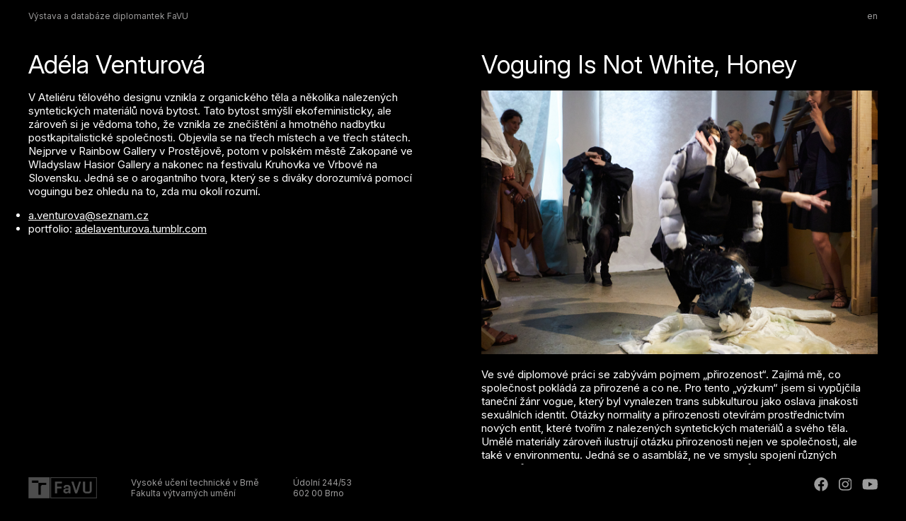

--- FILE ---
content_type: text/html; charset=utf-8
request_url: https://diplomantky.cz/adela-venturova/
body_size: 2060
content:
<!doctype html>

<html lang="en">
<head>
  <meta charset="utf-8">
  <meta name="viewport" content="width=device-width, initial-scale=1">

  <title>Adéla Venturová: Voguing Is Not White, Honey (2020) </title>
  <meta name="description" content="Diplomantky.cz">
  <meta name="author" content="Andreas Gajdosik">
  <meta name="owner" content="admin">
  <meta name="sourceFilePath" content="2020/venturova/venturova.md">
  <meta name="sourceFile" content="venturova.md">
  <meta name="sourceDir" content="2020/venturova/">

  <meta name="url" content="adela-venturova">
  <meta name="artwork" content="Voguing Is Not White, Honey">
  <meta name="description" content="Ve své diplomové práci se zabývám pojmem „přirozenost“. Zajímá mě, co společnost pokládá za přirozené a co ne. Pro tento „výzkum“ jsem si vypůjčila taneční žánr vogue, který byl vynalezen trans subkulturou jako oslava jinakosti sexuálních identit.">
  <meta name="year" content="Ve své diplomové práci se zabývám pojmem „přirozenost“. Zajímá mě, co společnost pokládá za přirozené a co ne. Pro tento „výzkum“ jsem si vypůjčila taneční žánr vogue, který byl vynalezen trans subkulturou jako oslava jinakosti sexuálních identit.">

  <meta property="og:type" content="website" />
  <meta property="og:title" content="Adéla Venturová: Voguing Is Not White, Honey (2020) " />
  <meta property="og:description" content="Ve své diplomové práci se zabývám pojmem „přirozenost“. Zajímá mě, co společnost pokládá za přirozené a co ne. Pro tento „výzkum“ jsem si vypůjčila taneční žánr vogue, který byl vynalezen trans subkulturou jako oslava jinakosti sexuálních identit." />
  <meta property="og:image" content="https://diplomantky.cz/2020/venturova/1.jpg"/>
  <meta property="og:url" content="https://diplomantky.cz/adela-venturova/"/>

  
  <link rel="stylesheet" href="/main.css">

  <link rel="icon" href="https://www.favu.vut.cz/i/images/favicon_ostra.ico" type="image/x-icon">
  <link rel="shortcut icon" href="https://www.favu.vut.cz/i/images/favicon_ostra.ico" type="image/x-icon"></head>

<body>
  <div id="header">
    <div class="menuleft">
        <a href="/">Výstava a databáze diplomantek FaVU</a>
    </div>

    <div id="headerright">
        
        <a class="lang" href="https://diplomantky.cz/en/adela-venturova/">en</a>
        
    </div>
</div>

  <div id="main">
    <div id="content">
      <div class="contitem"><div class="half" id="bio">
      <h1 id="adéla-venturová">Adéla Venturová</h1>
<p>V Ateliéru tělového designu vznikla z organického těla a několika nalezených syntetických materiálů nová bytost. Tato bytost smýšlí ekofeministicky, ale zároveň si je vědoma toho, že vznikla ze znečištění a hmotného nadbytku postkapitalistické společnosti. Objevila se na třech místech a ve třech státech. Nejprve v Rainbow Gallery v Prostějově, potom v polském městě Zakopané ve Wladyslaw Hasior Gallery a nakonec na festivalu Kruhovka ve Vrbové na Slovensku. Jedná se o arogantního tvora, který se s diváky dorozumívá pomocí voguingu bez ohledu na to, zda mu okolí rozumí.</p>
<ul>
<li><a href="/cdn-cgi/l/email-protection#74155a02111a0001061b02153407110e1a15195a170e"><span class="__cf_email__" data-cfemail="53327d25363d2726213c2532132036293d323e7d3029">[email&#160;protected]</span></a></li>
<li>portfolio: <a href="https://adelaventurova.tumblr.com/">adelaventurova.tumblr.com</a></li>
</ul>
    </div>
    <div class="half" id="diploma">
      <h1 id="voguing-is-not-white-honey">Voguing Is Not White, Honey</h1>
<p><figure>
  <img src="/2020/venturova/1.jpg" alt="">
  <figcaption></figcaption>
</figure></p>
<p>Ve své diplomové práci se zabývám pojmem „přirozenost“. Zajímá mě, co společnost pokládá za přirozené a co ne. Pro tento „výzkum“ jsem si vypůjčila taneční žánr vogue, který byl vynalezen trans subkulturou jako oslava jinakosti sexuálních identit. Otázky normality a přirozenosti otevírám prostřednictvím nových entit, které tvořím z nalezených syntetických materiálů a svého těla. Umělé materiály zároveň ilustrují otázku přirozenosti nejen ve společnosti, ale také v environmentu. Jedná se o asambláž, ne ve smyslu spojení různých materiálů, ale ve smyslu spojení rozdílných médií, pocitů, témat a myšlenek, které kulminují do jednoho celku. Ten však svým vznikem zase pomalu zaniká. Ve výsledku půjde o instalaci složenou z rozkládajících se kostýmů, které jsem použila ve třech již uskutečněných performancích. Instalace tvoří prostředí pro novou akci, konkrétně pro taneční „battle“ dvou nově vzniklých bytostí.</p>
<p><figure>
  <img src="/2020/venturova/2.jpg" alt="">
  <figcaption></figcaption>
</figure>
<figure>
  <img src="/2020/venturova/3.jpg" alt="">
  <figcaption></figcaption>
</figure></p>

    </div><script data-cfasync="false" src="/cdn-cgi/scripts/5c5dd728/cloudflare-static/email-decode.min.js"></script><script src="/tinymce/tinymce.min.js" defer></script>
  
  <script src="/editor.js" defer></script>
</div>

    </div>
  </div>

  <div id="login_popup">
<form id="login_form">
    <label for="username">username:</label><br>
    <input type="text" id="username" name="username" required><br>
    <label for="password">password:</label><br>
    <input type="password" id="password" name="password" required>
    <div id="login_report"></div>
    <div><button id="login_submit">LOGIN</button></div>
</form>
</div>
  <footer>
<div class="menu">
    
    <div class="menuleft">
        <a href="https://www.favu.vut.cz"><img src='/logos/FaVU_zkratka_inverzni_CZ.png' height="30px"></a>
        <div class="institution">
            <div>Vysoké učení technické v Brně</div>
            <div>Fakulta výtvarných umění</div>
        </div>
        <div class="address">
            <div>Údolní 244/53</div>
            <div>602 00 Brno</div>
        </div>
    </div>

    <div class="social">
        <a href="https://www.facebook.com/FaVU.VUT"><img src='/logos/facebook.svg' height="20px"></a>
        <a href="https://www.instagram.com/favulife"><img src='/logos/instagram.svg' height="20px"></a>
        <a href="https://www.youtube.com/channel/UCuHfE9yxxhtek-62NTLJcAQ"><img src='/logos/youtube.svg' height="20px"></a>
    </div>

</div>
</footer>

</body>
<script src="/base.js" defer></script>

</html>

--- FILE ---
content_type: text/css; charset=utf-8
request_url: https://diplomantky.cz/main.css
body_size: 814
content:
@import url('https://rsms.me/inter/inter.css');
html { font-family: 'Inter', sans-serif; }
@supports (font-variation-settings: normal) {
  html { font-family: 'Inter var', sans-serif; }
}

html{
    background-color: #000000;
    color: #ffffff;
    font-size: 12px;
}

body{
    margin: 0;
}

a, a:visited, a:hover, a:active{
    color: inherit;
}

h1{
    font-weight: 400;
    font-size: 3rem;
    margin-bottom: 0.5rem;
}

p{
    font-size: 1.25rem;
}

ul{
    padding: 0;
}

.exhibition li, .graduates li {
    list-style-type: none;
    padding: .5rem 1rem;
    margin: 0.5rem 0rem;
    text-align: center;
    font-size: 1.25rem;
    font-weight: normal;
    border-radius: 10px;
    border-width: 2px;
    max-width: 285px;
    border-style: solid;
    text-decoration: none;
    cursor: pointer;
    border-color: rgb(255, 255, 255);
}

.exhibition li a, .graduates li a {
    text-decoration: none;
    display: block;
}

.exhibition li:hover, .graduates .active:hover {
    color: rgb(0, 0, 0);
    background-color: rgb(255, 255, 255);
}

li.disabled {
    color: rgb(118, 118, 118);
    border-color: rgb(118, 118, 118);
    cursor: default;
}



#header{
    color: #9D9C9C;
    margin: 15px 40px;
    display: flex;
    justify-content: space-between;
}
#header a{
    text-decoration-line: none;
}
#header button{
    all: unset;
    cursor: pointer;
}
#headerright a, #headerright button{
    margin: 0px 0px 0px 4rem;
}

footer {
    position: fixed;
    height: 60px;
    width: 100vw;
    bottom: 0;
    background-color: #000000;
    color:#9D9C9C;
}

.social img {
    margin-left: 1rem;
}

.menu {
    margin: 15px 40px;
    display: flex;
    justify-content: space-between;  
}

.menu img {
    filter: invert(70%) sepia(0%) saturate(0%) hue-rotate(294deg) brightness(90%) contrast(86%);
}

.menuleft {
    display: flex;
    justify-content: space-between;
}

.menuleft div {
    margin-left: 2rem;
}

#content {
    display: flex;
    flex-direction: column;
    margin: 0 0 80px 0;
}

.contitem {
    display: flex;
    flex-wrap: wrap;
}

.contitem .expandable {
    position: relative;
    left: -40px;
}

.contitem .half, .contitem .tox-tinymce {
    flex-grow: 1;
    min-width: 400px;
    flex: 40%;
    margin: 0 40px 0 40px;
}

.exhibition{
    display: flex;
    flex-direction: column;
    font-size: 1.25rem;
}
.exhibition h2{
    all: unset;
    font-size: 1.25rem;
    color: #9D9C9C;
    border-bottom: #9D9C9C solid 1px;
    padding: 1.25rem 0 1rem 0;
}

.graduates {
    display: flex;
    flex-direction: column;
}

.graduate {
    width: 300px;
}

#login_popup{
    padding: 3rem 6rem;
    background-color: grey;
    display: none;
    position: fixed;
    left: 50%;
    top: 50%;
    transform: translate(-50%, -50%);
}
#login_popup input{
    width: 200px;
}
#login_report{
    min-height: 3rem;
}
#login_submit{
    width: 100%;
    cursor: pointer;
}

.portfolio{
    flex-grow: 1;
    min-width: 400px;
    flex: 40%;
    padding: 0 40px 0 40px;
}

#diploma {
    height: 85vh; /* Adjust this value as per your requirements */
    overflow: auto;
    scrollbar-width: none; /* Firefox */
    -ms-overflow-style: none;  /* Internet Explorer 10+ */
  }
#diploma::-webkit-scrollbar { /* WebKit */
      display: none;
}

#diploma figure {
    margin: 1rem 0;
}
#diploma img {
    width: 100%;
}

#bio, #diploma{
    font-size: 1.25rem;
}

.fullpage{
    margin: 0 40px;
}
.centered-list{
  display: flex;
  justify-content: center;
  flex-direction: column;
  align-items: center;
}
.centered-list li {
    width: 285px;
}

.swiper {
    height: 100%;
}
.swiper-slide {
    background-size: cover;
    background-position: 50%;
    min-height: 90vh;
    display: flex;
    align-items: center;
    justify-content: center;
    flex-direction: column;
}

#login_submit{
    list-style-type: none;
    padding: .5rem 1rem;
    margin: 0.5rem 0rem;
    text-align: center;
    font-size: 1.25rem;
    font-weight: normal;
    border-radius: 10px;
    border-width: 2px;
    max-width: 285px;
    border-style: solid;
    text-decoration: none;
    border-color: rgb(255, 255, 255);
    color: #000000;
    background-color: #ffffff;
}


--- FILE ---
content_type: text/javascript; charset=utf-8
request_url: https://diplomantky.cz/base.js
body_size: 526
content:
(() => {
  // ns-hugo-params:<stdin>
  var FUNCS_URL = "https://diplomantky.cz/fce";

  // <stdin>
  window.addEventListener("load", anyPageLoaded);
  document.getElementById("login_form").addEventListener("submit", function(event) {
    login(event);
  });
  function anyPageLoaded() {
    if (window.location.pathname === "/") {
      addLoginOpenPopupButton();
    }
  }
  function addLoginOpenPopupButton() {
    let loginButton = document.createElement("button");
    loginButton.setAttribute("id", "login_open_popup");
    loginButton.addEventListener("click", loginPopupButtonClicked);
    loginButton.innerText = "login";
    document.getElementById("headerright").prepend(loginButton);
  }
  function loginPopupButtonClicked(event) {
    console.log("FUNCS_URL: " + FUNCS_URL);
    let popup = document.getElementById("login_popup");
    let button = event.target;
    if (button.innerText === "login") {
      button.innerText = "close";
      popup.style.display = "block";
      return;
    }
    button.innerText = "login";
    popup.style.display = "none";
  }
  function login(event) {
    console.log("FUNCS_URL: " + FUNCS_URL);
    event.preventDefault();
    let data = {
      "username": document.getElementById("username").value,
      "password": document.getElementById("password").value
    };
    fetch(FUNCS_URL + "/core/login", {
      method: "POST",
      headers: { "Content-Type": "application/json" },
      body: JSON.stringify(data)
    }).then((response) => response.json()).then((data2) => validate_login_response(data2));
  }
  function validate_login_response(data) {
    let report = document.getElementById("login_report");
    if (data["result"] === "ok") {
      console.log("credentials ok");
      let token = data["token"];
      let loggedAs = data["loggedAs"];
      let userRole = data["userRole"];
      if (userRole == null) userRole = "user";
      console.log("userRole: " + userRole);
      document.cookie = `jwt=${token}; secure; sameSite=Lax; expires=Mon, 31 Dec 2030 23:59:59 UTC;`;
      document.cookie = `loggedAs=${loggedAs}; secure; sameSite=Lax; expires=Mon, 31 Dec 2030 23:59:59 UTC;`;
      document.cookie = `userRole=${userRole}; secure; sameSite=Lax; expires=Mon, 31 Dec 2030 23:59:59 UTC;`;
      console.log("cookies set");
      report.innerText = "Successfully logged in!";
      let redirectUrl = data["redirectUrl"];
      if (redirectUrl) {
        window.location.href = redirectUrl;
      }
      return;
    }
    console.log("wrong credentials, data: " + JSON.stringify(data));
    report.innerText = "Wrong credentials, please try again.";
  }
  function handleDisabledProfileClick(url) {
    const cookies = document.cookie.split(";");
    const jwtCookie = cookies.find((cookie) => cookie.trim().startsWith("jwt="));
    if (jwtCookie) {
      window.location.href = url;
    } else {
      console.log("User not logged in, cannot access disabled profile");
    }
  }
  window.handleDisabledProfileClick = handleDisabledProfileClick;
})();


--- FILE ---
content_type: text/javascript; charset=utf-8
request_url: https://diplomantky.cz/editor.js
body_size: 1531
content:
(() => {
  // ns-hugo-params:<stdin>
  var FUNCS_URL = "https://diplomantky.cz/fce";

  // <stdin>
  var EDIT_BIO = "bio";
  var EDIT_ARTWORK = "diploma";
  var EDIT_TEXT = "edit";
  var PREVIEW_TEXT = "preview";
  var SAVE_TEXT = "save";
  window.addEventListener("load", editorPageLoaded);
  function editorPageLoaded() {
    let loggedAs = getLoggedAsCookie();
    let userRole = getUserRoleCookie();
    console.log(`logged as: ${loggedAs} with role ${userRole}`);
    if (!loggedAs) return;
    let pageOwner = document.querySelector("meta[name='owner']").getAttribute("content");
    if (!pageOwner) return;
    if (loggedAs != pageOwner && userRole != "admin") return;
    addEditButton();
    initTinyMCE(EDIT_ARTWORK);
    initTinyMCE(EDIT_BIO);
  }
  function editButtonClicked(event) {
    let currentText = event.target.innerText;
    if (currentText === EDIT_TEXT) {
      enterEditorMode(event, EDIT_BIO);
      enterEditorMode(event, EDIT_ARTWORK);
      return;
    }
    if (currentText === PREVIEW_TEXT) {
      enterPreviewMode(event, EDIT_BIO);
      enterPreviewMode(event, EDIT_ARTWORK);
      return;
    }
  }
  function get_jwt() {
    let jwt = document.cookie.split("; ").find((row) => row.startsWith("jwt=")).split("=")[1];
    return jwt;
  }
  function save() {
    let jwt = get_jwt();
    let content_bio = tinymce.get(EDIT_BIO + "_editor").getContent();
    let content_diploma = tinymce.get(EDIT_ARTWORK + "_editor").getContent();
    let sourceFile = document.querySelector("meta[name='sourceFile']").getAttribute("content");
    let sourceDir = document.querySelector("meta[name='sourceDir']").getAttribute("content");
    let sourceFilePath = document.querySelector("meta[name='sourceFilePath']").getAttribute("content");
    let data = {
      "token": jwt,
      "content_bio": content_bio,
      "content_diploma": content_diploma,
      "sourceFile": sourceFile,
      "sourceDir": sourceDir,
      "sourceFilePath": sourceFilePath
    };
    fetch(FUNCS_URL + "/core/save", {
      method: "POST",
      headers: { "Content-Type": "application/json" },
      body: JSON.stringify(data)
    }).then((response) => response.json()).then((data2) => {
      console.log(data2);
    });
  }
  function getLoggedAsCookie() {
    return getCookieValue("loggedAs");
  }
  function getUserRoleCookie() {
    return getCookieValue("userRole");
  }
  function getCookieValue(cookieName) {
    let cookie = document.cookie;
    let cookies = cookie.split("; ");
    let row = cookies.find((row2) => row2.startsWith(`${cookieName}=`));
    if (!row) return;
    let value = row.split("=");
    if (value.length < 2) return;
    return value[1];
  }
  function addEditButton() {
    let editButton = document.createElement("button");
    editButton.setAttribute("id", "edit_button");
    editButton.addEventListener("click", editButtonClicked);
    editButton.innerText = EDIT_TEXT;
    let headerMenu = document.getElementById("headerright");
    headerMenu.prepend(editButton);
  }
  function addSaveButton() {
    let saveButton = document.getElementById("save_button");
    if (saveButton !== null) return;
    let headerMenu = document.getElementById("headerright");
    saveButton = document.createElement("button");
    saveButton.setAttribute("id", "save_button");
    saveButton.onclick = save;
    saveButton.innerText = SAVE_TEXT;
    headerMenu.prepend(saveButton);
  }
  function initTinyMCE(target_id) {
    let mainContainer = document.getElementById(target_id).parentNode;
    editor = document.createElement("textarea");
    let editor_id = target_id + "_editor";
    editor.setAttribute("id", editor_id);
    mainContainer.prepend(editor);
    editor.innerHTML = document.getElementById(target_id).innerHTML;
    editor.style.display = "none";
    tinymce.init({
      selector: "#" + editor_id,
      height: "85vh",
      style_formats: [
        { title: "Normal text", block: "p" },
        { title: "Title Big", block: "h1" },
        { title: "Title Mid", block: "h2" },
        { title: "Title Small", block: "h3" }
      ],
      menubar: false,
      promotion: false,
      plugins: ["save", "autolink", "wordcount", "code", "image", "link"],
      statusbar: true,
      toolbar: [
        { name: "elements", items: ["styles", "h1", "h2", "h3", "link", "image"] },
        { name: "formatting", items: ["bold", "italic", "underline", "strikethrough", "subscript", "superscript"] },
        { name: "alignment", items: ["alignleft", "aligncenter", "alignright", "alignjustify"] },
        { name: "indentation", items: ["outdent", "indent"] },
        { name: "nerd", items: ["fontselect", "code"] },
        { name: "history", items: ["undo", "redo", "cancel"] }
      ],
      content_css: "/main.css",
      // IMAGE UPLOAD
      images_upload_handler: image_upload_handler,
      images_file_types: "jpg,jpeg,avif,webp"
    });
  }
  var image_upload_handler = (blobInfo, progress) => new Promise((resolve, reject) => {
    const reader = new FileReader();
    reader.onloadend = function() {
      const base64String = reader.result.replace("data:", "").replace(/^.+,/, "");
      const filename = blobInfo.filename();
      const source_dir = document.querySelector("meta[name='sourceDir']").getAttribute("content");
      const jwt = get_jwt();
      const data = {
        "blob": base64String,
        "filename": filename,
        "source_dir": source_dir,
        "token": jwt
      };
      fetch(FUNCS_URL + "/core/image_upload", {
        method: "POST",
        headers: { "Content-Type": "application/json" },
        body: JSON.stringify(data)
      }).then((response) => response.json()).then((data2) => {
        resolve(data2.location);
      });
    };
    reader.readAsDataURL(blobInfo.blob());
  });
  function enterEditorMode(event, target_id) {
    let editor_id = target_id + "_editor";
    let editor2 = document.getElementById(editor_id);
    editor2 = document.getElementById(editor_id);
    editor2.style.display = "block";
    event.target.innerText = PREVIEW_TEXT;
    document.getElementById(target_id).innerHTML = "";
    document.getElementById(target_id).style.display = "none";
    tinymce.get(editor_id).show();
  }
  function enterPreviewMode(event, target_id) {
    let editor_id = target_id + "_editor";
    console.log(editor_id);
    tinymce.get(editor_id).hide();
    let editor2 = document.getElementById(editor_id);
    editor2.style.display = "none";
    event.target.innerText = EDIT_TEXT;
    document.getElementById(target_id).innerHTML = tinymce.get(editor_id).getContent();
    document.getElementById(target_id).style.display = "block";
    addSaveButton();
  }
})();


--- FILE ---
content_type: text/javascript; charset=utf-8
request_url: https://diplomantky.cz/tinymce/tinymce.min.js
body_size: 148548
content:
/**
 * TinyMCE version 6.6.1 (2023-08-02)
 */
!function(){"use strict";var e=function(e){if(null===e)return"null";if(void 0===e)return"undefined";var t=typeof e;return"object"===t&&(Array.prototype.isPrototypeOf(e)||e.constructor&&"Array"===e.constructor.name)?"array":"object"===t&&(String.prototype.isPrototypeOf(e)||e.constructor&&"String"===e.constructor.name)?"string":t},t=function(e){return{eq:e}},n=t((function(e,t){return e===t})),o=function(e){return t((function(t,n){if(t.length!==n.length)return!1;for(var o=t.length,r=0;r<o;r++)if(!e.eq(t[r],n[r]))return!1;return!0}))},r=function(e){return t((function(r,s){var a=Object.keys(r),i=Object.keys(s);if(!function(e,n){return function(e,n){return t((function(t,o){return e.eq(n(t),n(o))}))}(o(e),(function(e){return function(e,t){return Array.prototype.slice.call(e).sort(t)}(e,n)}))}(n).eq(a,i))return!1;for(var l=a.length,d=0;d<l;d++){var c=a[d];if(!e.eq(r[c],s[c]))return!1}return!0}))},s=t((function(t,n){if(t===n)return!0;var a=e(t);return a===e(n)&&(function(e){return-1!==["undefined","boolean","number","string","function","xml","null"].indexOf(e)}(a)?t===n:"array"===a?o(s).eq(t,n):"object"===a&&r(s).eq(t,n))}));const a=Object.getPrototypeOf,i=(e,t,n)=>{var o;return!!n(e,t.prototype)||(null===(o=e.constructor)||void 0===o?void 0:o.name)===t.name},l=e=>t=>(e=>{const t=typeof e;return null===e?"null":"object"===t&&Array.isArray(e)?"array":"object"===t&&i(e,String,((e,t)=>t.isPrototypeOf(e)))?"string":t})(t)===e,d=e=>t=>typeof t===e,c=e=>t=>e===t,u=(e,t)=>f(e)&&i(e,t,((e,t)=>a(e)===t)),m=l("string"),f=l("object"),g=e=>u(e,Object),p=l("array"),h=c(null),b=d("boolean"),v=c(void 0),y=e=>null==e,C=e=>!y(e),w=d("function"),x=d("number"),k=(e,t)=>{if(p(e)){for(let n=0,o=e.length;n<o;++n)if(!t(e[n]))return!1;return!0}return!1},E=()=>{},S=(e,t)=>(...n)=>e(t.apply(null,n)),_=(e,t)=>n=>e(t(n)),N=e=>()=>e,R=e=>e,A=(e,t)=>e===t;function O(e,...t){return(...n)=>{const o=t.concat(n);return e.apply(null,o)}}const T=e=>t=>!e(t),B=e=>()=>{throw new Error(e)},D=e=>e(),P=e=>{e()},L=N(!1),M=N(!0);class I{constructor(e,t){this.tag=e,this.value=t}static some(e){return new I(!0,e)}static none(){return I.singletonNone}fold(e,t){return this.tag?t(this.value):e()}isSome(){return this.tag}isNone(){return!this.tag}map(e){return this.tag?I.some(e(this.value)):I.none()}bind(e){return this.tag?e(this.value):I.none()}exists(e){return this.tag&&e(this.value)}forall(e){return!this.tag||e(this.value)}filter(e){return!this.tag||e(this.value)?this:I.none()}getOr(e){return this.tag?this.value:e}or(e){return this.tag?this:e}getOrThunk(e){return this.tag?this.value:e()}orThunk(e){return this.tag?this:e()}getOrDie(e){if(this.tag)return this.value;throw new Error(null!=e?e:"Called getOrDie on None")}static from(e){return C(e)?I.some(e):I.none()}getOrNull(){return this.tag?this.value:null}getOrUndefined(){return this.value}each(e){this.tag&&e(this.value)}toArray(){return this.tag?[this.value]:[]}toString(){return this.tag?`some(${this.value})`:"none()"}}I.singletonNone=new I(!1);const F=Array.prototype.slice,U=Array.prototype.indexOf,z=Array.prototype.push,j=(e,t)=>U.call(e,t),H=(e,t)=>j(e,t)>-1,$=(e,t)=>{for(let n=0,o=e.length;n<o;n++)if(t(e[n],n))return!0;return!1},V=(e,t)=>{const n=e.length,o=new Array(n);for(let r=0;r<n;r++){const n=e[r];o[r]=t(n,r)}return o},q=(e,t)=>{for(let n=0,o=e.length;n<o;n++)t(e[n],n)},W=(e,t)=>{for(let n=e.length-1;n>=0;n--)t(e[n],n)},K=(e,t)=>{const n=[],o=[];for(let r=0,s=e.length;r<s;r++){const s=e[r];(t(s,r)?n:o).push(s)}return{pass:n,fail:o}},G=(e,t)=>{const n=[];for(let o=0,r=e.length;o<r;o++){const r=e[o];t(r,o)&&n.push(r)}return n},Y=(e,t,n)=>(W(e,((e,o)=>{n=t(n,e,o)})),n),X=(e,t,n)=>(q(e,((e,o)=>{n=t(n,e,o)})),n),Q=(e,t,n)=>{for(let o=0,r=e.length;o<r;o++){const r=e[o];if(t(r,o))return I.some(r);if(n(r,o))break}return I.none()},J=(e,t)=>Q(e,t,L),Z=(e,t)=>{for(let n=0,o=e.length;n<o;n++)if(t(e[n],n))return I.some(n);return I.none()},ee=e=>{const t=[];for(let n=0,o=e.length;n<o;++n){if(!p(e[n]))throw new Error("Arr.flatten item "+n+" was not an array, input: "+e);z.apply(t,e[n])}return t},te=(e,t)=>ee(V(e,t)),ne=(e,t)=>{for(let n=0,o=e.length;n<o;++n)if(!0!==t(e[n],n))return!1;return!0},oe=e=>{const t=F.call(e,0);return t.reverse(),t},re=(e,t)=>G(e,(e=>!H(t,e))),se=(e,t)=>{const n={};for(let o=0,r=e.length;o<r;o++){const r=e[o];n[String(r)]=t(r,o)}return n},ae=(e,t)=>{const n=F.call(e,0);return n.sort(t),n},ie=(e,t)=>t>=0&&t<e.length?I.some(e[t]):I.none(),le=e=>ie(e,0),de=e=>ie(e,e.length-1),ce=w(Array.from)?Array.from:e=>F.call(e),ue=(e,t)=>{for(let n=0;n<e.length;n++){const o=t(e[n],n);if(o.isSome())return o}return I.none()},me=Object.keys,fe=Object.hasOwnProperty,ge=(e,t)=>{const n=me(e);for(let o=0,r=n.length;o<r;o++){const r=n[o];t(e[r],r)}},pe=(e,t)=>he(e,((e,n)=>({k:n,v:t(e,n)}))),he=(e,t)=>{const n={};return ge(e,((e,o)=>{const r=t(e,o);n[r.k]=r.v})),n},be=e=>(t,n)=>{e[n]=t},ve=(e,t,n,o)=>{ge(e,((e,r)=>{(t(e,r)?n:o)(e,r)}))},ye=(e,t)=>{const n={};return ve(e,t,be(n),E),n},Ce=(e,t)=>{const n=[];return ge(e,((e,o)=>{n.push(t(e,o))})),n},we=e=>Ce(e,R),xe=(e,t)=>ke(e,t)?I.from(e[t]):I.none(),ke=(e,t)=>fe.call(e,t),Ee=(e,t)=>ke(e,t)&&void 0!==e[t]&&null!==e[t],Se=e=>{const t={};return q(e,(e=>{t[e]={}})),me(t)},_e=e=>void 0!==e.length,Ne=Array.isArray,Re=(e,t,n)=>{if(!e)return!1;if(n=n||e,_e(e)){for(let o=0,r=e.length;o<r;o++)if(!1===t.call(n,e[o],o,e))return!1}else for(const o in e)if(ke(e,o)&&!1===t.call(n,e[o],o,e))return!1;return!0},Ae=(e,t)=>{const n=[];return Re(e,((o,r)=>{n.push(t(o,r,e))})),n},Oe=(e,t)=>{const n=[];return Re(e,((o,r)=>{t&&!t(o,r,e)||n.push(o)})),n},Te=(e,t,n,o)=>{let r=v(n)?e[0]:n;for(let n=0;n<e.length;n++)r=t.call(o,r,e[n],n);return r},Be=(e,t,n)=>{for(let o=0,r=e.length;o<r;o++)if(t.call(n,e[o],o,e))return o;return-1},De=e=>e[e.length-1],Pe=e=>{let t,n=!1;return(...o)=>(n||(n=!0,t=e.apply(null,o)),t)},Le=()=>Me(0,0),Me=(e,t)=>({major:e,minor:t}),Ie={nu:Me,detect:(e,t)=>{const n=String(t).toLowerCase();return 0===e.length?Le():((e,t)=>{const n=((e,t)=>{for(let n=0;n<e.length;n++){const o=e[n];if(o.test(t))return o}})(e,t);if(!n)return{major:0,minor:0};const o=e=>Number(t.replace(n,"$"+e));return Me(o(1),o(2))})(e,n)},unknown:Le},Fe=(e,t)=>{const n=String(t).toLowerCase();return J(e,(e=>e.search(n)))},Ue=(e,t,n)=>""===t||e.length>=t.length&&e.substr(n,n+t.length)===t,ze=(e,t)=>He(e,t)?((e,t)=>e.substring(t))(e,t.length):e,je=(e,t,n=0,o)=>{const r=e.indexOf(t,n);return-1!==r&&(!!v(o)||r+t.length<=o)},He=(e,t)=>Ue(e,t,0),$e=(e,t)=>Ue(e,t,e.length-t.length),Ve=e=>t=>t.replace(e,""),qe=Ve(/^\s+|\s+$/g),We=Ve(/^\s+/g),Ke=Ve(/\s+$/g),Ge=e=>e.length>0,Ye=e=>!Ge(e),Xe=(e,t=10)=>{const n=parseInt(e,t);return isNaN(n)?I.none():I.some(n)},Qe=/.*?version\/\ ?([0-9]+)\.([0-9]+).*/,Je=e=>t=>je(t,e),Ze=[{name:"Edge",versionRegexes:[/.*?edge\/ ?([0-9]+)\.([0-9]+)$/],search:e=>je(e,"edge/")&&je(e,"chrome")&&je(e,"safari")&&je(e,"applewebkit")},{name:"Chromium",brand:"Chromium",versionRegexes:[/.*?chrome\/([0-9]+)\.([0-9]+).*/,Qe],search:e=>je(e,"chrome")&&!je(e,"chromeframe")},{name:"IE",versionRegexes:[/.*?msie\ ?([0-9]+)\.([0-9]+).*/,/.*?rv:([0-9]+)\.([0-9]+).*/],search:e=>je(e,"msie")||je(e,"trident")},{name:"Opera",versionRegexes:[Qe,/.*?opera\/([0-9]+)\.([0-9]+).*/],search:Je("opera")},{name:"Firefox",versionRegexes:[/.*?firefox\/\ ?([0-9]+)\.([0-9]+).*/],search:Je("firefox")},{name:"Safari",versionRegexes:[Qe,/.*?cpu os ([0-9]+)_([0-9]+).*/],search:e=>(je(e,"safari")||je(e,"mobile/"))&&je(e,"applewebkit")}],et=[{name:"Windows",search:Je("win"),versionRegexes:[/.*?windows\ nt\ ?([0-9]+)\.([0-9]+).*/]},{name:"iOS",search:e=>je(e,"iphone")||je(e,"ipad"),versionRegexes:[/.*?version\/\ ?([0-9]+)\.([0-9]+).*/,/.*cpu os ([0-9]+)_([0-9]+).*/,/.*cpu iphone os ([0-9]+)_([0-9]+).*/]},{name:"Android",search:Je("android"),versionRegexes:[/.*?android\ ?([0-9]+)\.([0-9]+).*/]},{name:"macOS",search:Je("mac os x"),versionRegexes:[/.*?mac\ os\ x\ ?([0-9]+)_([0-9]+).*/]},{name:"Linux",search:Je("linux"),versionRegexes:[]},{name:"Solaris",search:Je("sunos"),versionRegexes:[]},{name:"FreeBSD",search:Je("freebsd"),versionRegexes:[]},{name:"ChromeOS",search:Je("cros"),versionRegexes:[/.*?chrome\/([0-9]+)\.([0-9]+).*/]}],tt={browsers:N(Ze),oses:N(et)},nt="Edge",ot="Chromium",rt="Opera",st="Firefox",at="Safari",it=e=>{const t=e.current,n=e.version,o=e=>()=>t===e;return{current:t,version:n,isEdge:o(nt),isChromium:o(ot),isIE:o("IE"),isOpera:o(rt),isFirefox:o(st),isSafari:o(at)}},lt=()=>it({current:void 0,version:Ie.unknown()}),dt=it,ct=(N(nt),N(ot),N("IE"),N(rt),N(st),N(at),"Windows"),ut="Android",mt="Linux",ft="macOS",gt="Solaris",pt="FreeBSD",ht="ChromeOS",bt=e=>{const t=e.current,n=e.version,o=e=>()=>t===e;return{current:t,version:n,isWindows:o(ct),isiOS:o("iOS"),isAndroid:o(ut),isMacOS:o(ft),isLinux:o(mt),isSolaris:o(gt),isFreeBSD:o(pt),isChromeOS:o(ht)}},vt=()=>bt({current:void 0,version:Ie.unknown()}),yt=bt,Ct=(N(ct),N("iOS"),N(ut),N(mt),N(ft),N(gt),N(pt),N(ht),e=>window.matchMedia(e).matches);let wt=Pe((()=>((e,t,n)=>{const o=tt.browsers(),r=tt.oses(),s=t.bind((e=>((e,t)=>ue(t.brands,(t=>{const n=t.brand.toLowerCase();return J(e,(e=>{var t;return n===(null===(t=e.brand)||void 0===t?void 0:t.toLowerCase())})).map((e=>({current:e.name,version:Ie.nu(parseInt(t.version,10),0)})))})))(o,e))).orThunk((()=>((e,t)=>Fe(e,t).map((e=>{const n=Ie.detect(e.versionRegexes,t);return{current:e.name,version:n}})))(o,e))).fold(lt,dt),a=((e,t)=>Fe(e,t).map((e=>{const n=Ie.detect(e.versionRegexes,t);return{current:e.name,version:n}})))(r,e).fold(vt,yt),i=((e,t,n,o)=>{const r=e.isiOS()&&!0===/ipad/i.test(n),s=e.isiOS()&&!r,a=e.isiOS()||e.isAndroid(),i=a||o("(pointer:coarse)"),l=r||!s&&a&&o("(min-device-width:768px)"),d=s||a&&!l,c=t.isSafari()&&e.isiOS()&&!1===/safari/i.test(n),u=!d&&!l&&!c;return{isiPad:N(r),isiPhone:N(s),isTablet:N(l),isPhone:N(d),isTouch:N(i),isAndroid:e.isAndroid,isiOS:e.isiOS,isWebView:N(c),isDesktop:N(u)}})(a,s,e,n);return{browser:s,os:a,deviceType:i}})(navigator.userAgent,I.from(navigator.userAgentData),Ct)));const xt=()=>wt(),kt=navigator.userAgent,Et=xt(),St=Et.browser,_t=Et.os,Nt=Et.deviceType,Rt=-1!==kt.indexOf("Windows Phone"),At={transparentSrc:"[data-uri]",documentMode:St.isIE()?document.documentMode||7:10,cacheSuffix:null,container:null,canHaveCSP:!St.isIE(),windowsPhone:Rt,browser:{current:St.current,version:St.version,isChromium:St.isChromium,isEdge:St.isEdge,isFirefox:St.isFirefox,isIE:St.isIE,isOpera:St.isOpera,isSafari:St.isSafari},os:{current:_t.current,version:_t.version,isAndroid:_t.isAndroid,isChromeOS:_t.isChromeOS,isFreeBSD:_t.isFreeBSD,isiOS:_t.isiOS,isLinux:_t.isLinux,isMacOS:_t.isMacOS,isSolaris:_t.isSolaris,isWindows:_t.isWindows},deviceType:{isDesktop:Nt.isDesktop,isiPad:Nt.isiPad,isiPhone:Nt.isiPhone,isPhone:Nt.isPhone,isTablet:Nt.isTablet,isTouch:Nt.isTouch,isWebView:Nt.isWebView}},Ot=/^\s*|\s*$/g,Tt=e=>y(e)?"":(""+e).replace(Ot,""),Bt=function(e,t,n,o){o=o||this,e&&(n&&(e=e[n]),Re(e,((e,r)=>!1!==t.call(o,e,r,n)&&(Bt(e,t,n,o),!0))))},Dt={trim:Tt,isArray:Ne,is:(e,t)=>t?!("array"!==t||!Ne(e))||typeof e===t:void 0!==e,toArray:e=>{if(Ne(e))return e;{const t=[];for(let n=0,o=e.length;n<o;n++)t[n]=e[n];return t}},makeMap:(e,t,n={})=>{const o=m(e)?e.split(t||","):e||[];let r=o.length;for(;r--;)n[o[r]]={};return n},each:Re,map:Ae,grep:Oe,inArray:(e,t)=>{if(e)for(let n=0,o=e.length;n<o;n++)if(e[n]===t)return n;return-1},hasOwn:ke,extend:(e,...t)=>{for(let n=0;n<t.length;n++){const o=t[n];for(const t in o)if(ke(o,t)){const n=o[t];void 0!==n&&(e[t]=n)}}return e},walk:Bt,resolve:(e,t=window)=>{const n=e.split(".");for(let e=0,o=n.length;e<o&&(t=t[n[e]]);e++);return t},explode:(e,t)=>p(e)?e:""===e?[]:Ae(e.split(t||","),Tt),_addCacheSuffix:e=>{const t=At.cacheSuffix;return t&&(e+=(-1===e.indexOf("?")?"?":"&")+t),e}},Pt=(e,t,n=A)=>e.exists((e=>n(e,t))),Lt=(e,t,n)=>e.isSome()&&t.isSome()?I.some(n(e.getOrDie(),t.getOrDie())):I.none(),Mt=(e,t)=>e?I.some(t):I.none(),It="undefined"!=typeof window?window:Function("return this;")(),Ft=(e,t)=>((e,t)=>{let n=null!=t?t:It;for(let t=0;t<e.length&&null!=n;++t)n=n[e[t]];return n})(e.split("."),t),Ut=Object.getPrototypeOf,zt=e=>{const t=Ft("ownerDocument.defaultView",e);return f(e)&&((e=>((e,t)=>{const n=((e,t)=>Ft(e,t))(e,t);if(null==n)throw new Error(e+" not available on this browser");return n})("HTMLElement",e))(t).prototype.isPrototypeOf(e)||/^HTML\w*Element$/.test(Ut(e).constructor.name))},jt=e=>e.dom.nodeName.toLowerCase(),Ht=e=>e.dom.nodeType,$t=e=>t=>Ht(t)===e,Vt=e=>qt(e)&&zt(e.dom),qt=$t(1),Wt=$t(3),Kt=$t(9),Gt=$t(11),Yt=e=>t=>qt(t)&&jt(t)===e,Xt=(e,t,n)=>{if(!(m(n)||b(n)||x(n)))throw console.error("Invalid call to Attribute.set. Key ",t,":: Value ",n,":: Element ",e),new Error("Attribute value was not simple");e.setAttribute(t,n+"")},Qt=(e,t,n)=>{Xt(e.dom,t,n)},Jt=(e,t)=>{const n=e.dom;ge(t,((e,t)=>{Xt(n,t,e)}))},Zt=(e,t)=>{const n=e.dom.getAttribute(t);return null===n?void 0:n},en=(e,t)=>I.from(Zt(e,t)),tn=(e,t)=>{const n=e.dom;return!(!n||!n.hasAttribute)&&n.hasAttribute(t)},nn=(e,t)=>{e.dom.removeAttribute(t)},on=e=>X(e.dom.attributes,((e,t)=>(e[t.name]=t.value,e)),{}),rn=(e,t)=>{const n=Zt(e,t);return void 0===n||""===n?[]:n.split(" ")},sn=e=>void 0!==e.dom.classList,an=e=>rn(e,"class"),ln=(e,t)=>((e,t,n)=>{const o=rn(e,t).concat([n]);return Qt(e,t,o.join(" ")),!0})(e,"class",t),dn=(e,t)=>((e,t,n)=>{const o=G(rn(e,t),(e=>e!==n));return o.length>0?Qt(e,t,o.join(" ")):nn(e,t),!1})(e,"class",t),cn=(e,t)=>{sn(e)?e.dom.classList.add(t):ln(e,t)},un=e=>{0===(sn(e)?e.dom.classList:an(e)).length&&nn(e,"class")},mn=(e,t)=>{sn(e)?e.dom.classList.remove(t):dn(e,t),un(e)},fn=(e,t)=>sn(e)&&e.dom.classList.contains(t),gn=e=>{if(null==e)throw new Error("Node cannot be null or undefined");return{dom:e}},pn=(e,t)=>{const n=(t||document).createElement("div");if(n.innerHTML=e,!n.hasChildNodes()||n.childNodes.length>1){const t="HTML does not have a single root node";throw console.error(t,e),new Error(t)}return gn(n.childNodes[0])},hn=(e,t)=>{const n=(t||document).createElement(e);return gn(n)},bn=(e,t)=>{const n=(t||document).createTextNode(e);return gn(n)},vn=gn,yn=(e,t,n)=>I.from(e.dom.elementFromPoint(t,n)).map(gn),Cn=(e,t)=>{const n=[],o=e=>(n.push(e),t(e));let r=t(e);do{r=r.bind(o)}while(r.isSome());return n},wn=(e,t)=>{const n=e.dom;if(1!==n.nodeType)return!1;{const e=n;if(void 0!==e.matches)return e.matches(t);if(void 0!==e.msMatchesSelector)return e.msMatchesSelector(t);if(void 0!==e.webkitMatchesSelector)return e.webkitMatchesSelector(t);if(void 0!==e.mozMatchesSelector)return e.mozMatchesSelector(t);throw new Error("Browser lacks native selectors")}},xn=e=>1!==e.nodeType&&9!==e.nodeType&&11!==e.nodeType||0===e.childElementCount,kn=(e,t)=>e.dom===t.dom,En=(e,t)=>{const n=e.dom,o=t.dom;return n!==o&&n.contains(o)},Sn=e=>vn(e.dom.ownerDocument),_n=e=>Kt(e)?e:Sn(e),Nn=e=>vn(_n(e).dom.defaultView),Rn=e=>I.from(e.dom.parentNode).map(vn),An=e=>I.from(e.dom.parentElement).map(vn),On=(e,t)=>{const n=w(t)?t:L;let o=e.dom;const r=[];for(;null!==o.parentNode&&void 0!==o.parentNode;){const e=o.parentNode,t=vn(e);if(r.push(t),!0===n(t))break;o=e}return r},Tn=e=>I.from(e.dom.previousSibling).map(vn),Bn=e=>I.from(e.dom.nextSibling).map(vn),Dn=e=>oe(Cn(e,Tn)),Pn=e=>Cn(e,Bn),Ln=e=>V(e.dom.childNodes,vn),Mn=(e,t)=>{const n=e.dom.childNodes;return I.from(n[t]).map(vn)},In=e=>Mn(e,0),Fn=e=>Mn(e,e.dom.childNodes.length-1),Un=e=>e.dom.childNodes.length,zn=e=>Gt(e)&&C(e.dom.host),jn=w(Element.prototype.attachShadow)&&w(Node.prototype.getRootNode),Hn=N(jn),$n=jn?e=>vn(e.dom.getRootNode()):_n,Vn=e=>zn(e)?e:(e=>{const t=e.dom.head;if(null==t)throw new Error("Head is not available yet");return vn(t)})(_n(e)),qn=e=>vn(e.dom.host),Wn=e=>{if(Hn()&&C(e.target)){const t=vn(e.target);if(qt(t)&&Kn(t)&&e.composed&&e.composedPath){const t=e.composedPath();if(t)return le(t)}}return I.from(e.target)},Kn=e=>C(e.dom.shadowRoot),Gn=e=>{const t=Wt(e)?e.dom.parentNode:e.dom;if(null==t||null===t.ownerDocument)return!1;const n=t.ownerDocument;return(e=>{const t=$n(e);return zn(t)?I.some(t):I.none()})(vn(t)).fold((()=>n.body.contains(t)),_(Gn,qn))};var Yn=(e,t,n,o,r)=>e(n,o)?I.some(n):w(r)&&r(n)?I.none():t(n,o,r);const Xn=(e,t,n)=>{let o=e.dom;const r=w(n)?n:L;for(;o.parentNode;){o=o.parentNode;const e=vn(o);if(t(e))return I.some(e);if(r(e))break}return I.none()},Qn=(e,t,n)=>Yn(((e,t)=>t(e)),Xn,e,t,n),Jn=(e,t,n)=>Xn(e,(e=>wn(e,t)),n),Zn=(e,t)=>((e,t)=>{const n=void 0===t?document:t.dom;return xn(n)?I.none():I.from(n.querySelector(e)).map(vn)})(t,e),eo=(e,t,n)=>Yn(((e,t)=>wn(e,t)),Jn,e,t,n),to=(e,t=!1)=>{return Gn(e)?e.dom.isContentEditable:(n=e,eo(n,"[contenteditable]")).fold(N(t),(e=>"true"===no(e)));var n},no=e=>e.dom.contentEditable,oo=e=>void 0!==e.style&&w(e.style.getPropertyValue),ro=(e,t,n)=>{if(!m(n))throw console.error("Invalid call to CSS.set. Property ",t,":: Value ",n,":: Element ",e),new Error("CSS value must be a string: "+n);oo(e)&&e.style.setProperty(t,n)},so=(e,t,n)=>{const o=e.dom;ro(o,t,n)},ao=(e,t)=>{const n=e.dom;ge(t,((e,t)=>{ro(n,t,e)}))},io=(e,t)=>{const n=e.dom,o=window.getComputedStyle(n).getPropertyValue(t);return""!==o||Gn(e)?o:lo(n,t)},lo=(e,t)=>oo(e)?e.style.getPropertyValue(t):"",co=(e,t)=>{const n=e.dom,o=lo(n,t);return I.from(o).filter((e=>e.length>0))},uo=e=>{const t={},n=e.dom;if(oo(n))for(let e=0;e<n.style.length;e++){const o=n.style.item(e);t[o]=n.style[o]}return t},mo=(e,t)=>{((e,t)=>{oo(e)&&e.style.removeProperty(t)})(e.dom,t),Pt(en(e,"style").map(qe),"")&&nn(e,"style")},fo=(e,t)=>{Rn(e).each((n=>{n.dom.insertBefore(t.dom,e.dom)}))},go=(e,t)=>{Bn(e).fold((()=>{Rn(e).each((e=>{ho(e,t)}))}),(e=>{fo(e,t)}))},po=(e,t)=>{In(e).fold((()=>{ho(e,t)}),(n=>{e.dom.insertBefore(t.dom,n.dom)}))},ho=(e,t)=>{e.dom.appendChild(t.dom)},bo=(e,t)=>{fo(e,t),ho(t,e)},vo=(e,t)=>{q(t,(t=>{ho(e,t)}))},yo=e=>{e.dom.textContent="",q(Ln(e),(e=>{Co(e)}))},Co=e=>{const t=e.dom;null!==t.parentNode&&t.parentNode.removeChild(t)},wo=e=>{const t=Ln(e);var n,o;t.length>0&&(n=e,q(o=t,((e,t)=>{const r=0===t?n:o[t-1];go(r,e)}))),Co(e)},xo=e=>V(e,vn),ko=e=>e.dom.innerHTML,Eo=(e,t)=>{const n=Sn(e).dom,o=vn(n.createDocumentFragment()),r=((e,t)=>{const n=(t||document).createElement("div");return n.innerHTML=e,Ln(vn(n))})(t,n);vo(o,r),yo(e),ho(e,o)},So=(e,t,n,o)=>((e,t,n,o,r)=>{const s=((e,t)=>n=>{e(n)&&t((e=>{const t=vn(Wn(e).getOr(e.target)),n=()=>e.stopPropagation(),o=()=>e.preventDefault(),r=S(o,n);return((e,t,n,o,r,s,a)=>({target:e,x:t,y:n,stop:o,prevent:r,kill:s,raw:a}))(t,e.clientX,e.clientY,n,o,r,e)})(n))})(n,o);return e.dom.addEventListener(t,s,false),{unbind:O(_o,e,t,s,false)}})(e,t,n,o),_o=(e,t,n,o)=>{e.dom.removeEventListener(t,n,o)},No=(e,t)=>({left:e,top:t,translate:(n,o)=>No(e+n,t+o)}),Ro=No,Ao=(e,t)=>void 0!==e?e:void 0!==t?t:0,Oo=e=>{const t=e.dom,n=t.ownerDocument.body;return n===t?Ro(n.offsetLeft,n.offsetTop):Gn(e)?(e=>{const t=e.getBoundingClientRect();return Ro(t.left,t.top)})(t):Ro(0,0)},To=e=>{const t=void 0!==e?e.dom:document,n=t.body.scrollLeft||t.documentElement.scrollLeft,o=t.body.scrollTop||t.documentElement.scrollTop;return Ro(n,o)},Bo=(e,t)=>{xt().browser.isSafari()&&w(e.dom.scrollIntoViewIfNeeded)?e.dom.scrollIntoViewIfNeeded(!1):e.dom.scrollIntoView(t)},Do=(e,t,n,o)=>({x:e,y:t,width:n,height:o,right:e+n,bottom:t+o}),Po=e=>{const t=void 0===e?window:e,n=t.document,o=To(vn(n));return(e=>{const t=void 0===e?window:e;return xt().browser.isFirefox()?I.none():I.from(t.visualViewport)})(t).fold((()=>{const e=t.document.documentElement,n=e.clientWidth,r=e.clientHeight;return Do(o.left,o.top,n,r)}),(e=>Do(Math.max(e.pageLeft,o.left),Math.max(e.pageTop,o.top),e.width,e.height)))},Lo=(e,t)=>{let n=[];return q(Ln(e),(e=>{t(e)&&(n=n.concat([e])),n=n.concat(Lo(e,t))})),n},Mo=(e,t)=>((e,t)=>{const n=void 0===t?document:t.dom;return xn(n)?[]:V(n.querySelectorAll(e),vn)})(t,e),Io=(e,t,n)=>Jn(e,t,n).isSome();class Fo{constructor(e,t){this.node=e,this.rootNode=t,this.current=this.current.bind(this),this.next=this.next.bind(this),this.prev=this.prev.bind(this),this.prev2=this.prev2.bind(this)}current(){return this.node}next(e){return this.node=this.findSibling(this.node,"firstChild","nextSibling",e),this.node}prev(e){return this.node=this.findSibling(this.node,"lastChild","previousSibling",e),this.node}prev2(e){return this.node=this.findPreviousNode(this.node,e),this.node}findSibling(e,t,n,o){if(e){if(!o&&e[t])return e[t];if(e!==this.rootNode){let t=e[n];if(t)return t;for(let o=e.parentNode;o&&o!==this.rootNode;o=o.parentNode)if(t=o[n],t)return t}}}findPreviousNode(e,t){if(e){const n=e.previousSibling;if(this.rootNode&&n===this.rootNode)return;if(n){if(!t)for(let e=n.lastChild;e;e=e.lastChild)if(!e.lastChild)return e;return n}const o=e.parentNode;if(o&&o!==this.rootNode)return o}}}const Uo=e=>t=>!!t&&t.nodeType===e,zo=e=>!!e&&!Object.getPrototypeOf(e),jo=Uo(1),Ho=e=>{const t=e.toLowerCase();return e=>C(e)&&e.nodeName.toLowerCase()===t},$o=e=>{const t=e.map((e=>e.toLowerCase()));return e=>{if(e&&e.nodeName){const n=e.nodeName.toLowerCase();return H(t,n)}return!1}},Vo=(e,t)=>{const n=t.toLowerCase().split(" ");return t=>{if(jo(t)){const o=t.ownerDocument.defaultView;if(o)for(let r=0;r<n.length;r++){const s=o.getComputedStyle(t,null);if((s?s.getPropertyValue(e):null)===n[r])return!0}}return!1}},qo=e=>t=>jo(t)&&t.hasAttribute(e),Wo=e=>jo(e)&&e.hasAttribute("data-mce-bogus"),Ko=e=>jo(e)&&"TABLE"===e.tagName,Go=e=>t=>{if(jo(t)){if(t.contentEditable===e)return!0;if(t.getAttribute("data-mce-contenteditable")===e)return!0}return!1},Yo=$o(["textarea","input"]),Xo=Uo(3),Qo=Uo(4),Jo=Uo(7),Zo=Uo(8),er=Uo(9),tr=Uo(11),nr=Ho("br"),or=Ho("img"),rr=Go("true"),sr=Go("false"),ar=$o(["td","th"]),ir=$o(["td","th","caption"]),lr=$o(["video","audio","object","embed"]),dr=Ho("li"),cr=Ho("details"),ur=Ho("summary"),mr="\ufeff",fr="\xa0",gr=e=>e===mr,pr=((e,t)=>{const n=t=>e(t)?I.from(t.dom.nodeValue):I.none();return{get:t=>{if(!e(t))throw new Error("Can only get text value of a text node");return n(t).getOr("")},getOption:n,set:(t,n)=>{if(!e(t))throw new Error("Can only set raw text value of a text node");t.dom.nodeValue=n}}})(Wt),hr=e=>pr.get(e),br=e=>pr.getOption(e),vr=["pre"].concat(["h1","h2","h3","h4","h5","h6"]),yr=e=>{let t;return n=>(t=t||se(e,M),ke(t,jt(n)))},Cr=yr(["article","aside","details","div","dt","figcaption","footer","form","fieldset","header","hgroup","html","main","nav","section","summary","body","p","dl","multicol","dd","figure","address","center","blockquote","h1","h2","h3","h4","h5","h6","listing","xmp","pre","plaintext","menu","dir","ul","ol","li","hr","table","tbody","thead","tfoot","th","tr","td","caption"]),wr=e=>qt(e)&&!Cr(e),xr=e=>qt(e)&&"br"===jt(e),kr=yr(["h1","h2","h3","h4","h5","h6","p","div","address","pre","form","blockquote","center","dir","fieldset","header","footer","article","section","hgroup","aside","nav","figure"]),Er=yr(["ul","ol","dl"]),Sr=yr(["li","dd","dt"]),_r=yr(["thead","tbody","tfoot"]),Nr=yr(["td","th"]),Rr=yr(["pre","script","textarea","style"]),Ar=yr(vr),Or=e=>Ar(e)||wr(e),Tr=()=>{const e=hn("br");return Qt(e,"data-mce-bogus","1"),e},Br=e=>{yo(e),ho(e,Tr())},Dr=e=>{Fn(e).each((t=>{Tn(t).each((n=>{Cr(e)&&xr(t)&&Cr(n)&&Co(t)}))}))},Pr=mr,Lr=gr,Mr=e=>e.replace(/\uFEFF/g,""),Ir=jo,Fr=Xo,Ur=e=>(Fr(e)&&(e=e.parentNode),Ir(e)&&e.hasAttribute("data-mce-caret")),zr=e=>Fr(e)&&Lr(e.data),jr=e=>Ur(e)||zr(e),Hr=e=>e.firstChild!==e.lastChild||!nr(e.firstChild),$r=e=>{const t=e.container();return!!Xo(t)&&(t.data.charAt(e.offset())===Pr||e.isAtStart()&&zr(t.previousSibling))},Vr=e=>{const t=e.container();return!!Xo(t)&&(t.data.charAt(e.offset()-1)===Pr||e.isAtEnd()&&zr(t.nextSibling))},qr=e=>Fr(e)&&e.data[0]===Pr,Wr=e=>Fr(e)&&e.data[e.data.length-1]===Pr,Kr=e=>e&&e.hasAttribute("data-mce-caret")?((e=>{var t;const n=e.getElementsByTagName("br"),o=n[n.length-1];Wo(o)&&(null===(t=o.parentNode)||void 0===t||t.removeChild(o))})(e),e.removeAttribute("data-mce-caret"),e.removeAttribute("data-mce-bogus"),e.removeAttribute("style"),e.removeAttribute("data-mce-style"),e.removeAttribute("_moz_abspos"),e):null,Gr=e=>Ur(e.startContainer),Yr=rr,Xr=sr,Qr=nr,Jr=Xo,Zr=$o(["script","style","textarea"]),es=$o(["img","input","textarea","hr","iframe","video","audio","object","embed"]),ts=$o(["table"]),ns=jr,os=e=>!ns(e)&&(Jr(e)?!Zr(e.parentNode):es(e)||Qr(e)||ts(e)||rs(e)),rs=e=>!(e=>jo(e)&&"true"===e.getAttribute("unselectable"))(e)&&Xr(e),ss=(e,t)=>os(e)&&((e,t)=>{for(let n=e.parentNode;n&&n!==t;n=n.parentNode){if(rs(n))return!1;if(Yr(n))return!0}return!0})(e,t),as=/^[ \t\r\n]*$/,is=e=>as.test(e),ls=e=>{for(const t of e)if(!gr(t))return!1;return!0},ds=e=>"\n"===e||"\r"===e,cs=(e,t=4,n=!0,o=!0)=>{const r=((e,t)=>t<=0?"":new Array(t+1).join(" "))(0,t),s=e.replace(/\t/g,r),a=X(s,((e,t)=>(e=>-1!==" \f\t\v".indexOf(e))(t)||t===fr?e.pcIsSpace||""===e.str&&n||e.str.length===s.length-1&&o||((e,t)=>t<e.length&&t>=0&&ds(e[t]))(s,e.str.length+1)?{pcIsSpace:!1,str:e.str+fr}:{pcIsSpace:!0,str:e.str+" "}:{pcIsSpace:ds(t),str:e.str+t}),{pcIsSpace:!1,str:""});return a.str},us=(e,t)=>os(e)&&!((e,t)=>Xo(e)&&is(e.data)&&!((e,t)=>{const n=vn(t),o=vn(e);return Io(o,"pre,code",O(kn,n))})(e,t))(e,t)||(e=>jo(e)&&"A"===e.nodeName&&!e.hasAttribute("href")&&(e.hasAttribute("name")||e.hasAttribute("id")))(e)||ms(e),ms=qo("data-mce-bookmark"),fs=qo("data-mce-bogus"),gs=("data-mce-bogus","all",e=>jo(e)&&"all"===e.getAttribute("data-mce-bogus"));const ps=(e,t=!0)=>((e,t)=>{let n=0;if(us(e,e))return!1;{let o=e.firstChild;if(!o)return!0;const r=new Fo(o,e);do{if(t){if(gs(o)){o=r.next(!0);continue}if(fs(o)){o=r.next();continue}}if(nr(o))n++,o=r.next();else{if(us(o,e))return!1;o=r.next()}}while(o);return n<=1}})(e.dom,t),hs="data-mce-block",bs=e=>(e=>G(me(e),(e=>!/[A-Z]/.test(e))))(e).join(","),vs=(e,t)=>C(t.querySelector(e))?(t.setAttribute(hs,"true"),"inline-boundary"===t.getAttribute("data-mce-selected")&&t.removeAttribute("data-mce-selected"),!0):(t.removeAttribute(hs),!1),ys=(e,t)=>{const n=bs(e.getTransparentElements()),o=bs(e.getBlockElements());return G(t.querySelectorAll(n),(e=>vs(o,e)))},Cs=(e,t)=>{var n;const o=t?"lastChild":"firstChild";for(let t=e[o];t;t=t[o])if(ps(vn(t)))return void(null===(n=t.parentNode)||void 0===n||n.removeChild(t))},ws=(e,t,n)=>{const o=e.getBlockElements(),r=vn(t),s=e=>jt(e)in o,a=e=>kn(e,r);q(xo(n),(t=>{Xn(t,s,a).each((n=>{const o=((t,o)=>G(Ln(t),(t=>s(t)&&!e.isValidChild(jt(n),jt(t)))))(t);if(o.length>0){const t=An(n);q(o,(e=>{Xn(e,s,a).each((t=>{((e,t)=>{const n=document.createRange(),o=e.parentNode;if(o){n.setStartBefore(e),n.setEndBefore(t);const r=n.extractContents();Cs(r,!0),n.setStartAfter(t),n.setEndAfter(e);const s=n.extractContents();Cs(s,!1),ps(vn(r))||o.insertBefore(r,e),ps(vn(t))||o.insertBefore(t,e),ps(vn(s))||o.insertBefore(s,e),o.removeChild(e)}})(t.dom,e.dom)}))})),t.each((t=>ys(e,t.dom)))}}))}))},xs=(e,t)=>{const n=ys(e,t);ws(e,t,n),((e,t,n)=>{q([...n,...Ns(e,t)?[t]:[]],(t=>q(Mo(vn(t),t.nodeName.toLowerCase()),(t=>{Rs(e,t.dom)&&wo(t)}))))})(e,t,n)},ks=(e,t)=>{if(_s(e,t)){const n=bs(e.getBlockElements());vs(n,t)}},Es=e=>e.hasAttribute(hs),Ss=(e,t)=>ke(e.getTransparentElements(),t),_s=(e,t)=>jo(t)&&Ss(e,t.nodeName),Ns=(e,t)=>_s(e,t)&&Es(t),Rs=(e,t)=>_s(e,t)&&!Es(t),As=(e,t)=>1===t.type&&Ss(e,t.name)&&m(t.attr(hs)),Os=xt().browser,Ts=e=>J(e,qt),Bs=(e,t)=>e.children&&H(e.children,t),Ds=(e,t={})=>{let n=0;const o={},r=vn(e),s=_n(r),a=e=>new Promise(((a,i)=>{let l;const d=Dt._addCacheSuffix(e),c=(e=>xe(o,e).getOrThunk((()=>({id:"mce-u"+n++,passed:[],failed:[],count:0}))))(d);o[d]=c,c.count++;const u=(e,t)=>{q(e,P),c.status=t,c.passed=[],c.failed=[],l&&(l.onload=null,l.onerror=null,l=null)},m=()=>u(c.passed,2),f=()=>u(c.failed,3);if(a&&c.passed.push(a),i&&c.failed.push(i),1===c.status)return;if(2===c.status)return void m();if(3===c.status)return void f();c.status=1;const g=hn("link",s.dom);var p;Jt(g,{rel:"stylesheet",type:"text/css",id:c.id}),t.contentCssCors&&Qt(g,"crossOrigin","anonymous"),t.referrerPolicy&&Qt(g,"referrerpolicy",t.referrerPolicy),l=g.dom,l.onload=m,l.onerror=f,p=g,ho(Vn(r),p),Qt(g,"href",d)})),i=e=>{const t=Dt._addCacheSuffix(e);xe(o,t).each((e=>{0==--e.count&&(delete o[t],(e=>{const t=Vn(r);Zn(t,"#"+e).each(Co)})(e.id))}))};return{load:a,loadAll:e=>Promise.allSettled(V(e,(e=>a(e).then(N(e))))).then((e=>{const t=K(e,(e=>"fulfilled"===e.status));return t.fail.length>0?Promise.reject(V(t.fail,(e=>e.reason))):V(t.pass,(e=>e.value))})),unload:i,unloadAll:e=>{q(e,(e=>{i(e)}))},_setReferrerPolicy:e=>{t.referrerPolicy=e},_setContentCssCors:e=>{t.contentCssCors=e}}},Ps=(()=>{const e=new WeakMap;return{forElement:(t,n)=>{const o=$n(t).dom;return I.from(e.get(o)).getOrThunk((()=>{const t=Ds(o,n);return e.set(o,t),t}))}}})(),Ls=(e,t)=>C(e)&&(us(e,t)||wr(vn(e))),Ms=e=>(e=>"span"===e.nodeName.toLowerCase())(e)&&"bookmark"===e.getAttribute("data-mce-type"),Is=(e,t,n)=>{var o;const r=n||t;if(jo(t)&&Ms(t))return t;const s=t.childNodes;for(let t=s.length-1;t>=0;t--)Is(e,s[t],r);if(jo(t)){const e=t.childNodes;1===e.length&&Ms(e[0])&&(null===(o=t.parentNode)||void 0===o||o.insertBefore(e[0],t))}return(e=>tr(e)||er(e))(t)||us(t,r)||(e=>!!jo(e)&&e.childNodes.length>0)(t)||((e,t)=>Xo(e)&&e.data.length>0&&((e,t)=>{const n=new Fo(e,t).prev(!1),o=new Fo(e,t).next(!1),r=v(n)||Ls(n,t),s=v(o)||Ls(o,t);return r&&s})(e,t))(t,r)||e.remove(t),t},Fs=Dt.makeMap,Us=/[&<>\"\u0060\u007E-\uD7FF\uE000-\uFFEF]|[\uD800-\uDBFF][\uDC00-\uDFFF]/g,zs=/[<>&\u007E-\uD7FF\uE000-\uFFEF]|[\uD800-\uDBFF][\uDC00-\uDFFF]/g,js=/[<>&\"\']/g,Hs=/&#([a-z0-9]+);?|&([a-z0-9]+);/gi,$s={128:"\u20ac",130:"\u201a",131:"\u0192",132:"\u201e",133:"\u2026",134:"\u2020",135:"\u2021",136:"\u02c6",137:"\u2030",138:"\u0160",139:"\u2039",140:"\u0152",142:"\u017d",145:"\u2018",146:"\u2019",147:"\u201c",148:"\u201d",149:"\u2022",150:"\u2013",151:"\u2014",152:"\u02dc",153:"\u2122",154:"\u0161",155:"\u203a",156:"\u0153",158:"\u017e",159:"\u0178"},Vs={'"':"&quot;","'":"&#39;","<":"&lt;",">":"&gt;","&":"&amp;","`":"&#96;"},qs={"&lt;":"<","&gt;":">","&amp;":"&","&quot;":'"',"&apos;":"'"},Ws=(e,t)=>{const n={};if(e){const o=e.split(",");t=t||10;for(let e=0;e<o.length;e+=2){const r=String.fromCharCode(parseInt(o[e],t));if(!Vs[r]){const t="&"+o[e+1]+";";n[r]=t,n[t]=r}}return n}},Ks=Ws("50,nbsp,51,iexcl,52,cent,53,pound,54,curren,55,yen,56,brvbar,57,sect,58,uml,59,copy,5a,ordf,5b,laquo,5c,not,5d,shy,5e,reg,5f,macr,5g,deg,5h,plusmn,5i,sup2,5j,sup3,5k,acute,5l,micro,5m,para,5n,middot,5o,cedil,5p,sup1,5q,ordm,5r,raquo,5s,frac14,5t,frac12,5u,frac34,5v,iquest,60,Agrave,61,Aacute,62,Acirc,63,Atilde,64,Auml,65,Aring,66,AElig,67,Ccedil,68,Egrave,69,Eacute,6a,Ecirc,6b,Euml,6c,Igrave,6d,Iacute,6e,Icirc,6f,Iuml,6g,ETH,6h,Ntilde,6i,Ograve,6j,Oacute,6k,Ocirc,6l,Otilde,6m,Ouml,6n,times,6o,Oslash,6p,Ugrave,6q,Uacute,6r,Ucirc,6s,Uuml,6t,Yacute,6u,THORN,6v,szlig,70,agrave,71,aacute,72,acirc,73,atilde,74,auml,75,aring,76,aelig,77,ccedil,78,egrave,79,eacute,7a,ecirc,7b,euml,7c,igrave,7d,iacute,7e,icirc,7f,iuml,7g,eth,7h,ntilde,7i,ograve,7j,oacute,7k,ocirc,7l,otilde,7m,ouml,7n,divide,7o,oslash,7p,ugrave,7q,uacute,7r,ucirc,7s,uuml,7t,yacute,7u,thorn,7v,yuml,ci,fnof,sh,Alpha,si,Beta,sj,Gamma,sk,Delta,sl,Epsilon,sm,Zeta,sn,Eta,so,Theta,sp,Iota,sq,Kappa,sr,Lambda,ss,Mu,st,Nu,su,Xi,sv,Omicron,t0,Pi,t1,Rho,t3,Sigma,t4,Tau,t5,Upsilon,t6,Phi,t7,Chi,t8,Psi,t9,Omega,th,alpha,ti,beta,tj,gamma,tk,delta,tl,epsilon,tm,zeta,tn,eta,to,theta,tp,iota,tq,kappa,tr,lambda,ts,mu,tt,nu,tu,xi,tv,omicron,u0,pi,u1,rho,u2,sigmaf,u3,sigma,u4,tau,u5,upsilon,u6,phi,u7,chi,u8,psi,u9,omega,uh,thetasym,ui,upsih,um,piv,812,bull,816,hellip,81i,prime,81j,Prime,81u,oline,824,frasl,88o,weierp,88h,image,88s,real,892,trade,89l,alefsym,8cg,larr,8ch,uarr,8ci,rarr,8cj,darr,8ck,harr,8dl,crarr,8eg,lArr,8eh,uArr,8ei,rArr,8ej,dArr,8ek,hArr,8g0,forall,8g2,part,8g3,exist,8g5,empty,8g7,nabla,8g8,isin,8g9,notin,8gb,ni,8gf,prod,8gh,sum,8gi,minus,8gn,lowast,8gq,radic,8gt,prop,8gu,infin,8h0,ang,8h7,and,8h8,or,8h9,cap,8ha,cup,8hb,int,8hk,there4,8hs,sim,8i5,cong,8i8,asymp,8j0,ne,8j1,equiv,8j4,le,8j5,ge,8k2,sub,8k3,sup,8k4,nsub,8k6,sube,8k7,supe,8kl,oplus,8kn,otimes,8l5,perp,8m5,sdot,8o8,lceil,8o9,rceil,8oa,lfloor,8ob,rfloor,8p9,lang,8pa,rang,9ea,loz,9j0,spades,9j3,clubs,9j5,hearts,9j6,diams,ai,OElig,aj,oelig,b0,Scaron,b1,scaron,bo,Yuml,m6,circ,ms,tilde,802,ensp,803,emsp,809,thinsp,80c,zwnj,80d,zwj,80e,lrm,80f,rlm,80j,ndash,80k,mdash,80o,lsquo,80p,rsquo,80q,sbquo,80s,ldquo,80t,rdquo,80u,bdquo,810,dagger,811,Dagger,81g,permil,81p,lsaquo,81q,rsaquo,85c,euro",32),Gs=(e,t)=>e.replace(t?Us:zs,(e=>Vs[e]||e)),Ys=(e,t)=>e.replace(t?Us:zs,(e=>e.length>1?"&#"+(1024*(e.charCodeAt(0)-55296)+(e.charCodeAt(1)-56320)+65536)+";":Vs[e]||"&#"+e.charCodeAt(0)+";")),Xs=(e,t,n)=>{const o=n||Ks;return e.replace(t?Us:zs,(e=>Vs[e]||o[e]||e))},Qs={encodeRaw:Gs,encodeAllRaw:e=>(""+e).replace(js,(e=>Vs[e]||e)),encodeNumeric:Ys,encodeNamed:Xs,getEncodeFunc:(e,t)=>{const n=Ws(t)||Ks,o=Fs(e.replace(/\+/g,","));return o.named&&o.numeric?(e,t)=>e.replace(t?Us:zs,(e=>void 0!==Vs[e]?Vs[e]:void 0!==n[e]?n[e]:e.length>1?"&#"+(1024*(e.charCodeAt(0)-55296)+(e.charCodeAt(1)-56320)+65536)+";":"&#"+e.charCodeAt(0)+";")):o.named?t?(e,t)=>Xs(e,t,n):Xs:o.numeric?Ys:Gs},decode:e=>e.replace(Hs,((e,t)=>t?(t="x"===t.charAt(0).toLowerCase()?parseInt(t.substr(1),16):parseInt(t,10))>65535?(t-=65536,String.fromCharCode(55296+(t>>10),56320+(1023&t))):$s[t]||String.fromCharCode(t):qs[e]||Ks[e]||(e=>{const t=hn("div").dom;return t.innerHTML=e,t.textContent||t.innerText||e})(e)))},Js={},Zs={},ea={},ta=Dt.makeMap,na=Dt.each,oa=Dt.extend,ra=Dt.explode,sa=Dt.inArray,aa=(e,t)=>(e=Dt.trim(e))?e.split(t||" "):[],ia=(e,t={})=>{const n=ta(e," ",ta(e.toUpperCase()," "));return oa(n,t)},la=e=>ia("td th li dt dd figcaption caption details summary",e.getTextBlockElements()),da=(e,t)=>{if(e){const n={};return m(e)&&(e={"*":e}),na(e,((e,o)=>{n[o]=n[o.toUpperCase()]="map"===t?ta(e,/[, ]/):ra(e,/[, ]/)})),n}},ca=(e={})=>{var t;const n={},o={};let r=[];const s={},a={},i=(t,n,o)=>{const r=e[t];if(r)return ta(r,/[, ]/,ta(r.toUpperCase(),/[, ]/));{let e=Zs[t];return e||(e=ia(n,o),Zs[t]=e),e}},l=null!==(t=e.schema)&&void 0!==t?t:"html5",d=(e=>{const t={};let n,o,r,s;const a=(e,o="",r="")=>{const s=aa(r),a=aa(e);let i=a.length;for(;i--;){const e=aa([n,o].join(" "));t[a[i]]={attributes:se(e,(()=>({}))),attributesOrder:e,children:se(s,N(ea))}}},i=(e,n)=>{const o=aa(e),r=aa(n);let s=o.length;for(;s--;){const e=t[o[s]];for(let t=0,n=r.length;t<n;t++)e.attributes[r[t]]={},e.attributesOrder.push(r[t])}};if(Js[e])return Js[e];if(n="id accesskey class dir lang style tabindex title role",o="address blockquote div dl fieldset form h1 h2 h3 h4 h5 h6 hr menu ol p pre table ul",r="a abbr b bdo br button cite code del dfn em embed i iframe img input ins kbd label map noscript object q s samp script select small span strong sub sup textarea u var #text #comment","html4"!==e&&(n+=" contenteditable contextmenu draggable dropzone hidden spellcheck translate",o+=" article aside details dialog figure main header footer hgroup section nav a ins del canvas map",r+=" audio canvas command datalist mark meter output picture progress time wbr video ruby bdi keygen"),"html5-strict"!==e){n+=" xml:lang";const e="acronym applet basefont big font strike tt";r=[r,e].join(" "),na(aa(e),(e=>{a(e,"",r)}));const t="center dir isindex noframes";o=[o,t].join(" "),s=[o,r].join(" "),na(aa(t),(e=>{a(e,"",s)}))}return s=s||[o,r].join(" "),a("html","manifest","head body"),a("head","","base command link meta noscript script style title"),a("title hr noscript br"),a("base","href target"),a("link","href rel media hreflang type sizes hreflang"),a("meta","name http-equiv content charset"),a("style","media type scoped"),a("script","src async defer type charset"),a("body","onafterprint onbeforeprint onbeforeunload onblur onerror onfocus onhashchange onload onmessage onoffline ononline onpagehide onpageshow onpopstate onresize onscroll onstorage onunload",s),a("dd div","",s),a("address dt caption","","html4"===e?r:s),a("h1 h2 h3 h4 h5 h6 pre p abbr code var samp kbd sub sup i b u bdo span legend em strong small s cite dfn","",r),a("blockquote","cite",s),a("ol","reversed start type","li"),a("ul","","li"),a("li","value",s),a("dl","","dt dd"),a("a","href target rel media hreflang type","html4"===e?r:s),a("q","cite",r),a("ins del","cite datetime",s),a("img","src sizes srcset alt usemap ismap width height"),a("iframe","src name width height",s),a("embed","src type width height"),a("object","data type typemustmatch name usemap form width height",[s,"param"].join(" ")),a("param","name value"),a("map","name",[s,"area"].join(" ")),a("area","alt coords shape href target rel media hreflang type"),a("table","border","caption colgroup thead tfoot tbody tr"+("html4"===e?" col":"")),a("colgroup","span","col"),a("col","span"),a("tbody thead tfoot","","tr"),a("tr","","td th"),a("td","colspan rowspan headers",s),a("th","colspan rowspan headers scope abbr",s),a("form","accept-charset action autocomplete enctype method name novalidate target",s),a("fieldset","disabled form name",[s,"legend"].join(" ")),a("label","form for",r),a("input","accept alt autocomplete checked dirname disabled form formaction formenctype formmethod formnovalidate formtarget height list max maxlength min multiple name pattern readonly required size src step type value width"),a("button","disabled form formaction formenctype formmethod formnovalidate formtarget name type value","html4"===e?s:r),a("select","disabled form multiple name required size","option optgroup"),a("optgroup","disabled label","option"),a("option","disabled label selected value"),a("textarea","cols dirname disabled form maxlength name readonly required rows wrap"),a("menu","type label",[s,"li"].join(" ")),a("noscript","",s),"html4"!==e&&(a("wbr"),a("ruby","",[r,"rt rp"].join(" ")),a("figcaption","",s),a("mark rt rp summary bdi","",r),a("canvas","width height",s),a("video","src crossorigin poster preload autoplay mediagroup loop muted controls width height buffered",[s,"track source"].join(" ")),a("audio","src crossorigin preload autoplay mediagroup loop muted controls buffered volume",[s,"track source"].join(" ")),a("picture","","img source"),a("source","src srcset type media sizes"),a("track","kind src srclang label default"),a("datalist","",[r,"option"].join(" ")),a("article section nav aside main header footer","",s),a("hgroup","","h1 h2 h3 h4 h5 h6"),a("figure","",[s,"figcaption"].join(" ")),a("time","datetime",r),a("dialog","open",s),a("command","type label icon disabled checked radiogroup command"),a("output","for form name",r),a("progress","value max",r),a("meter","value min max low high optimum",r),a("details","open",[s,"summary"].join(" ")),a("keygen","autofocus challenge disabled form keytype name")),"html5-strict"!==e&&(i("script","language xml:space"),i("style","xml:space"),i("object","declare classid code codebase codetype archive standby align border hspace vspace"),i("embed","align name hspace vspace"),i("param","valuetype type"),i("a","charset name rev shape coords"),i("br","clear"),i("applet","codebase archive code object alt name width height align hspace vspace"),i("img","name longdesc align border hspace vspace"),i("iframe","longdesc frameborder marginwidth marginheight scrolling align"),i("font basefont","size color face"),i("input","usemap align"),i("select"),i("textarea"),i("h1 h2 h3 h4 h5 h6 div p legend caption","align"),i("ul","type compact"),i("li","type"),i("ol dl menu dir","compact"),i("pre","width xml:space"),i("hr","align noshade size width"),i("isindex","prompt"),i("table","summary width frame rules cellspacing cellpadding align bgcolor"),i("col","width align char charoff valign"),i("colgroup","width align char charoff valign"),i("thead","align char charoff valign"),i("tr","align char charoff valign bgcolor"),i("th","axis align char charoff valign nowrap bgcolor width height"),i("form","accept"),i("td","abbr axis scope align char charoff valign nowrap bgcolor width height"),i("tfoot","align char charoff valign"),i("tbody","align char charoff valign"),i("area","nohref"),i("body","background bgcolor text link vlink alink")),"html4"!==e&&(i("input button select textarea","autofocus"),i("input textarea","placeholder"),i("a","download"),i("link script img","crossorigin"),i("img","loading"),i("iframe","sandbox seamless allow allowfullscreen loading")),"html4"!==e&&q([t.video,t.audio],(e=>{delete e.children.audio,delete e.children.video})),na(aa("a form meter progress dfn"),(e=>{t[e]&&delete t[e].children[e]})),delete t.caption.children.table,delete t.script,Js[e]=t,t})(l);!1===e.verify_html&&(e.valid_elements="*[*]");const c=da(e.valid_styles),u=da(e.invalid_styles,"map"),m=da(e.valid_classes,"map"),f=i("whitespace_elements","pre script noscript style textarea video audio iframe object code"),g=i("self_closing_elements","colgroup dd dt li option p td tfoot th thead tr"),p=i("void_elements","area base basefont br col frame hr img input isindex link meta param embed source wbr track"),h=i("boolean_attributes","checked compact declare defer disabled ismap multiple nohref noresize noshade nowrap readonly selected autoplay loop controls allowfullscreen"),b="td th iframe video audio object script code",v=i("non_empty_elements",b+" pre",p),y=i("move_caret_before_on_enter_elements",b+" table",p),C=i("text_block_elements","h1 h2 h3 h4 h5 h6 p div address pre form blockquote center dir fieldset header footer article section hgroup aside main nav figure"),w=i("block_elements","hr table tbody thead tfoot th tr td li ol ul caption dl dt dd noscript menu isindex option datalist select optgroup figcaption details summary",C),x=i("text_inline_elements","span strong b em i font s strike u var cite dfn code mark q sup sub samp"),k=i("transparent_elements","a ins del canvas map");na("script noscript iframe noframes noembed title style textarea xmp plaintext".split(" "),(e=>{a[e]=new RegExp("</"+e+"[^>]*>","gi")}));const E=e=>new RegExp("^"+e.replace(/([?+*])/g,".$1")+"$"),S=e=>{const t=/^([#+\-])?([^\[!\/]+)(?:\/([^\[!]+))?(?:(!?)\[([^\]]+)])?$/,o=/^([!\-])?(\w+[\\:]:\w+|[^=~<]+)?(?:([=~<])(.*))?$/,s=/[*?+]/;if(e){const a=aa(e,",");let i,l;n["@"]&&(i=n["@"].attributes,l=n["@"].attributesOrder);for(let e=0,d=a.length;e<d;e++){let d=t.exec(a[e]);if(d){const e=d[1],t=d[2],a=d[3],c=d[5],u={},m=[],f={attributes:u,attributesOrder:m};if("#"===e&&(f.paddEmpty=!0),"-"===e&&(f.removeEmpty=!0),"!"===d[4]&&(f.removeEmptyAttrs=!0),i&&(ge(i,((e,t)=>{u[t]=e})),l&&m.push(...l)),c){const e=aa(c,"|");for(let t=0,n=e.length;t<n;t++)if(d=o.exec(e[t]),d){const e={},t=d[1],n=d[2].replace(/[\\:]:/g,":"),o=d[3],r=d[4];if("!"===t&&(f.attributesRequired=f.attributesRequired||[],f.attributesRequired.push(n),e.required=!0),"-"===t){delete u[n],m.splice(sa(m,n),1);continue}if(o&&("="===o&&(f.attributesDefault=f.attributesDefault||[],f.attributesDefault.push({name:n,value:r}),e.defaultValue=r),"~"===o&&(f.attributesForced=f.attributesForced||[],f.attributesForced.push({name:n,value:r}),e.forcedValue=r),"<"===o&&(e.validValues=ta(r,"?"))),s.test(n)){const t=e;f.attributePatterns=f.attributePatterns||[],t.pattern=E(n),f.attributePatterns.push(t)}else u[n]||m.push(n),u[n]=e}}if(i||"@"!==t||(i=u,l=m),a&&(f.outputName=t,n[a]=f),s.test(t)){const e=f;e.pattern=E(t),r.push(e)}else n[t]=f}}}},_=e=>{r=[],q(me(n),(e=>{delete n[e]})),S(e),na(d,((e,t)=>{o[t]=e.children}))},R=e=>{const t=/^(~)?(.+)$/;e&&(delete Zs.text_block_elements,delete Zs.block_elements,na(aa(e,","),(e=>{const r=t.exec(e);if(r){const e="~"===r[1],t=e?"span":"div",a=r[2];if(o[a]=o[t],s[a]=t,v[a.toUpperCase()]={},v[a]={},e||(w[a.toUpperCase()]={},w[a]={}),!n[a]){let e=n[t];e=oa({},e),delete e.removeEmptyAttrs,delete e.removeEmpty,n[a]=e}na(o,((e,n)=>{e[t]&&(o[n]=e=oa({},o[n]),e[a]=e[t])}))}})))},A=e=>{const t=/^([+\-]?)([A-Za-z0-9_\-.\u00b7\u00c0-\u00d6\u00d8-\u00f6\u00f8-\u037d\u037f-\u1fff\u200c-\u200d\u203f-\u2040\u2070-\u218f\u2c00-\u2fef\u3001-\ud7ff\uf900-\ufdcf\ufdf0-\ufffd]+)\[([^\]]+)]$/;delete Js[l],e&&na(aa(e,","),(e=>{const n=t.exec(e);if(n){const e=n[1];let t;t=e?o[n[2]]:o[n[2]]={"#comment":{}},t=o[n[2]],na(aa(n[3],"|"),(n=>{"-"===e?delete t[n]:t[n]={}}))}}))},O=e=>{const t=n[e];if(t)return t;let o=r.length;for(;o--;){const t=r[o];if(t.pattern.test(e))return t}};e.valid_elements?_(e.valid_elements):(na(d,((e,t)=>{n[t]={attributes:e.attributes,attributesOrder:e.attributesOrder},o[t]=e.children})),na(aa("strong/b em/i"),(e=>{const t=aa(e,"/");n[t[1]].outputName=t[0]})),na(x,((t,o)=>{n[o]&&(e.padd_empty_block_inline_children&&(n[o].paddInEmptyBlock=!0),n[o].removeEmpty=!0)})),na(aa("ol ul blockquote a table tbody"),(e=>{n[e]&&(n[e].removeEmpty=!0)})),na(aa("p h1 h2 h3 h4 h5 h6 th td pre div address caption li summary"),(e=>{n[e]&&(n[e].paddEmpty=!0)})),na(aa("span"),(e=>{n[e].removeEmptyAttrs=!0}))),R(e.custom_elements),A(e.valid_children),S(e.extended_valid_elements),A("+ol[ul|ol],+ul[ul|ol]"),na({dd:"dl",dt:"dl",li:"ul ol",td:"tr",th:"tr",tr:"tbody thead tfoot",tbody:"table",thead:"table",tfoot:"table",legend:"fieldset",area:"map",param:"video audio object"},((e,t)=>{n[t]&&(n[t].parentsRequired=aa(e))})),e.invalid_elements&&na(ra(e.invalid_elements),(e=>{n[e]&&delete n[e]})),O("span")||S("span[!data-mce-type|*]");const T=N(c),B=N(u),D=N(m),P=N(h),L=N(w),M=N(C),I=N(x),F=N(Object.seal(p)),U=N(g),z=N(v),j=N(y),H=N(f),$=N(k),V=N(Object.seal(a)),W=N(s);return{type:l,children:o,elements:n,getValidStyles:T,getValidClasses:D,getBlockElements:L,getInvalidStyles:B,getVoidElements:F,getTextBlockElements:M,getTextInlineElements:I,getBoolAttrs:P,getElementRule:O,getSelfClosingElements:U,getNonEmptyElements:z,getMoveCaretBeforeOnEnterElements:j,getWhitespaceElements:H,getTransparentElements:$,getSpecialElements:V,isValidChild:(e,t)=>{const n=o[e.toLowerCase()];return!(!n||!n[t.toLowerCase()])},isValid:(e,t)=>{const n=O(e);if(n){if(!t)return!0;{if(n.attributes[t])return!0;const e=n.attributePatterns;if(e){let n=e.length;for(;n--;)if(e[n].pattern.test(t))return!0}}}return!1},getCustomElements:W,addValidElements:S,setValidElements:_,addCustomElements:R,addValidChildren:A}},ua=(e={},t)=>{const n=/(?:url(?:(?:\(\s*\"([^\"]+)\"\s*\))|(?:\(\s*\'([^\']+)\'\s*\))|(?:\(\s*([^)\s]+)\s*\))))|(?:\'([^\']+)\')|(?:\"([^\"]+)\")/gi,o=/\s*([^:]+):\s*([^;]+);?/g,r=/\s+$/,s={};let a,i;const l=mr;t&&(a=t.getValidStyles(),i=t.getInvalidStyles());const d="\\\" \\' \\; \\: ; : \ufeff".split(" ");for(let e=0;e<d.length;e++)s[d[e]]=l+e,s[l+e]=d[e];const c={parse:t=>{const a={};let i=!1;const d=e.url_converter,u=e.url_converter_scope||c,m=(e,t,n)=>{const o=a[e+"-top"+t];if(!o)return;const r=a[e+"-right"+t];if(!r)return;const s=a[e+"-bottom"+t];if(!s)return;const i=a[e+"-left"+t];if(!i)return;const l=[o,r,s,i];let d=l.length-1;for(;d--&&l[d]===l[d+1];);d>-1&&n||(a[e+t]=-1===d?l[0]:l.join(" "),delete a[e+"-top"+t],delete a[e+"-right"+t],delete a[e+"-bottom"+t],delete a[e+"-left"+t])},f=e=>{const t=a[e];if(!t)return;const n=t.split(" ");let o=n.length;for(;o--;)if(n[o]!==n[0])return!1;return a[e]=n[0],!0},g=e=>(i=!0,s[e]),p=(e,t)=>(i&&(e=e.replace(/\uFEFF[0-9]/g,(e=>s[e]))),t||(e=e.replace(/\\([\'\";:])/g,"$1")),e),h=e=>String.fromCharCode(parseInt(e.slice(1),16)),b=e=>e.replace(/\\[0-9a-f]+/gi,h),v=(t,n,o,r,s,a)=>{if(s=s||a)return"'"+(s=p(s)).replace(/\'/g,"\\'")+"'";if(n=p(n||o||r||""),!e.allow_script_urls){const t=n.replace(/[\s\r\n]+/g,"");if(/(java|vb)script:/i.test(t))return"";if(!e.allow_svg_data_urls&&/^data:image\/svg/i.test(t))return""}return d&&(n=d.call(u,n,"style")),"url('"+n.replace(/\'/g,"\\'")+"')"};if(t){let s;for(t=(t=t.replace(/[\u0000-\u001F]/g,"")).replace(/\\[\"\';:\uFEFF]/g,g).replace(/\"[^\"]+\"|\'[^\']+\'/g,(e=>e.replace(/[;:]/g,g)));s=o.exec(t);){o.lastIndex=s.index+s[0].length;let t=s[1].replace(r,"").toLowerCase(),d=s[2].replace(r,"");if(t&&d){if(t=b(t),d=b(d),-1!==t.indexOf(l)||-1!==t.indexOf('"'))continue;if(!e.allow_script_urls&&("behavior"===t||/expression\s*\(|\/\*|\*\//.test(d)))continue;"font-weight"===t&&"700"===d?d="bold":"color"!==t&&"background-color"!==t||(d=d.toLowerCase()),d=d.replace(n,v),a[t]=i?p(d,!0):d}}m("border","",!0),m("border","-width"),m("border","-color"),m("border","-style"),m("padding",""),m("margin",""),"border",C="border-style",w="border-color",f(y="border-width")&&f(C)&&f(w)&&(a.border=a[y]+" "+a[C]+" "+a[w],delete a[y],delete a[C],delete a[w]),"medium none"===a.border&&delete a.border,"none"===a["border-image"]&&delete a["border-image"]}var y,C,w;return a},serialize:(e,t)=>{let n="";const o=(t,o)=>{const r=o[t];if(r)for(let t=0,o=r.length;t<o;t++){const o=r[t],s=e[o];s&&(n+=(n.length>0?" ":"")+o+": "+s+";")}};return t&&a?(o("*",a),o(t,a)):ge(e,((e,o)=>{e&&((e,t)=>{if(!i||!t)return!0;let n=i["*"];return!(n&&n[e]||(n=i[t],n&&n[e]))})(o,t)&&(n+=(n.length>0?" ":"")+o+": "+e+";")})),n}};return c},ma={keyLocation:!0,layerX:!0,layerY:!0,returnValue:!0,webkitMovementX:!0,webkitMovementY:!0,keyIdentifier:!0,mozPressure:!0},fa=(e,t)=>{const n=null!=t?t:{};for(const t in e)ke(ma,t)||(n[t]=e[t]);return C(e.composedPath)&&(n.composedPath=()=>e.composedPath()),n},ga=(e,t,n,o)=>{var r;const s=fa(t,o);return s.type=e,y(s.target)&&(s.target=null!==(r=s.srcElement)&&void 0!==r?r:n),(e=>y(e.preventDefault)||(e=>e instanceof Event||w(e.initEvent))(e))(t)&&(s.preventDefault=()=>{s.defaultPrevented=!0,s.isDefaultPrevented=M,w(t.preventDefault)&&t.preventDefault()},s.stopPropagation=()=>{s.cancelBubble=!0,s.isPropagationStopped=M,w(t.stopPropagation)&&t.stopPropagation()},s.stopImmediatePropagation=()=>{s.isImmediatePropagationStopped=M,s.stopPropagation()},(e=>e.isDefaultPrevented===M||e.isDefaultPrevented===L)(s)||(s.isDefaultPrevented=!0===s.defaultPrevented?M:L,s.isPropagationStopped=!0===s.cancelBubble?M:L,s.isImmediatePropagationStopped=L)),s},pa=/^(?:mouse|contextmenu)|click/,ha=(e,t,n,o)=>{e.addEventListener(t,n,o||!1)},ba=(e,t,n,o)=>{e.removeEventListener(t,n,o||!1)},va=(e,t)=>{const n=ga(e.type,e,document,t);if((e=>C(e)&&pa.test(e.type))(e)&&v(e.pageX)&&!v(e.clientX)){const t=n.target.ownerDocument||document,o=t.documentElement,r=t.body,s=n;s.pageX=e.clientX+(o&&o.scrollLeft||r&&r.scrollLeft||0)-(o&&o.clientLeft||r&&r.clientLeft||0),s.pageY=e.clientY+(o&&o.scrollTop||r&&r.scrollTop||0)-(o&&o.clientTop||r&&r.clientTop||0)}return n},ya=(e,t,n)=>{const o=e.document,r={type:"ready"};if(n.domLoaded)return void t(r);const s=()=>{ba(e,"DOMContentLoaded",s),ba(e,"load",s),n.domLoaded||(n.domLoaded=!0,t(r)),e=null};"complete"===o.readyState||"interactive"===o.readyState&&o.body?s():ha(e,"DOMContentLoaded",s),n.domLoaded||ha(e,"load",s)};class Ca{constructor(){this.domLoaded=!1,this.events={},this.count=1,this.expando="mce-data-"+(+new Date).toString(32),this.hasFocusIn="onfocusin"in document.documentElement,this.count=1}bind(e,t,n,o){const r=this;let s;const a=window,i=e=>{r.executeHandlers(va(e||a.event),l)};if(!e||Xo(e)||Zo(e))return n;let l;e[r.expando]?l=e[r.expando]:(l=r.count++,e[r.expando]=l,r.events[l]={}),o=o||e;const d=t.split(" ");let c=d.length;for(;c--;){let t=d[c],u=i,m=!1,f=!1;"DOMContentLoaded"===t&&(t="ready"),r.domLoaded&&"ready"===t&&"complete"===e.readyState?n.call(o,va({type:t})):(r.hasFocusIn||"focusin"!==t&&"focusout"!==t||(m=!0,f="focusin"===t?"focus":"blur",u=e=>{const t=va(e||a.event);t.type="focus"===t.type?"focusin":"focusout",r.executeHandlers(t,l)}),s=r.events[l][t],s?"ready"===t&&r.domLoaded?n(va({type:t})):s.push({func:n,scope:o}):(r.events[l][t]=s=[{func:n,scope:o}],s.fakeName=f,s.capture=m,s.nativeHandler=u,"ready"===t?ya(e,u,r):ha(e,f||t,u,m)))}return e=s=null,n}unbind(e,t,n){if(!e||Xo(e)||Zo(e))return this;const o=e[this.expando];if(o){let r=this.events[o];if(t){const o=t.split(" ");let s=o.length;for(;s--;){const t=o[s],a=r[t];if(a){if(n){let e=a.length;for(;e--;)if(a[e].func===n){const n=a.nativeHandler,o=a.fakeName,s=a.capture,i=a.slice(0,e).concat(a.slice(e+1));i.nativeHandler=n,i.fakeName=o,i.capture=s,r[t]=i}}n&&0!==a.length||(delete r[t],ba(e,a.fakeName||t,a.nativeHandler,a.capture))}}}else ge(r,((t,n)=>{ba(e,t.fakeName||n,t.nativeHandler,t.capture)})),r={};for(const e in r)if(ke(r,e))return this;delete this.events[o];try{delete e[this.expando]}catch(t){e[this.expando]=null}}return this}fire(e,t,n){return this.dispatch(e,t,n)}dispatch(e,t,n){if(!e||Xo(e)||Zo(e))return this;const o=va({type:t,target:e},n);do{const t=e[this.expando];t&&this.executeHandlers(o,t),e=e.parentNode||e.ownerDocument||e.defaultView||e.parentWindow}while(e&&!o.isPropagationStopped());return this}clean(e){if(!e||Xo(e)||Zo(e))return this;if(e[this.expando]&&this.unbind(e),e.getElementsByTagName||(e=e.document),e&&e.getElementsByTagName){this.unbind(e);const t=e.getElementsByTagName("*");let n=t.length;for(;n--;)(e=t[n])[this.expando]&&this.unbind(e)}return this}destroy(){this.events={}}cancel(e){return e&&(e.preventDefault(),e.stopImmediatePropagation()),!1}executeHandlers(e,t){const n=this.events[t],o=n&&n[e.type];if(o)for(let t=0,n=o.length;t<n;t++){const n=o[t];if(n&&!1===n.func.call(n.scope,e)&&e.preventDefault(),e.isImmediatePropagationStopped())return}}}Ca.Event=new Ca;const wa=Dt.each,xa=Dt.grep,ka="data-mce-style",Ea=Dt.makeMap("fill-opacity font-weight line-height opacity orphans widows z-index zoom"," "),Sa=(e,t,n)=>{y(n)||""===n?nn(e,t):Qt(e,t,n)},_a=e=>e.replace(/[A-Z]/g,(e=>"-"+e.toLowerCase())),Na=(e,t)=>{let n=0;if(e)for(let o=e.nodeType,r=e.previousSibling;r;r=r.previousSibling){const e=r.nodeType;(!t||!Xo(r)||e!==o&&r.data.length)&&(n++,o=e)}return n},Ra=(e,t)=>{const n=Zt(t,"style"),o=e.serialize(e.parse(n),jt(t));Sa(t,ka,o)},Aa=(e,t,n)=>{const o=_a(t);y(n)||""===n?mo(e,o):so(e,o,((e,t)=>x(e)?ke(Ea,t)?e+"":e+"px":e)(n,o))},Oa=(e,t={})=>{const n={},o=window,r={};let s=0;const a=Ps.forElement(vn(e),{contentCssCors:t.contentCssCors,referrerPolicy:t.referrerPolicy}),i=[],l=t.schema?t.schema:ca({}),d=ua({url_converter:t.url_converter,url_converter_scope:t.url_converter_scope},t.schema),c=t.ownEvents?new Ca:Ca.Event,u=l.getBlockElements(),f=t=>t&&e&&m(t)?e.getElementById(t):t,g=e=>{const t=f(e);return C(t)?vn(t):null},h=(e,t,n="")=>{let o;const r=g(e);if(C(r)&&qt(r)){const e=Y[t];o=e&&e.get?e.get(r.dom,t):Zt(r,t)}return C(o)?o:n},b=e=>{const t=f(e);return y(t)?[]:t.attributes},v=(e,n,o)=>{T(e,(e=>{if(jo(e)){const r=vn(e),s=""===o?null:o,a=Zt(r,n),i=Y[n];i&&i.set?i.set(r.dom,s,n):Sa(r,n,s),a!==s&&t.onSetAttrib&&t.onSetAttrib({attrElm:r.dom,attrName:n,attrValue:s})}}))},x=()=>t.root_element||e.body,k=(t,n)=>((e,t,n)=>{let o=0,r=0;const s=e.ownerDocument;if(n=n||e,t){if(n===e&&t.getBoundingClientRect&&"static"===io(vn(e),"position")){const n=t.getBoundingClientRect();return o=n.left+(s.documentElement.scrollLeft||e.scrollLeft)-s.documentElement.clientLeft,r=n.top+(s.documentElement.scrollTop||e.scrollTop)-s.documentElement.clientTop,{x:o,y:r}}let a=t;for(;a&&a!==n&&a.nodeType&&!Bs(a,n);){const e=a;o+=e.offsetLeft||0,r+=e.offsetTop||0,a=e.offsetParent}for(a=t.parentNode;a&&a!==n&&a.nodeType&&!Bs(a,n);)o-=a.scrollLeft||0,r-=a.scrollTop||0,a=a.parentNode;r+=(e=>Os.isFirefox()&&"table"===jt(e)?Ts(Ln(e)).filter((e=>"caption"===jt(e))).bind((e=>Ts(Pn(e)).map((t=>{const n=t.dom.offsetTop,o=e.dom.offsetTop,r=e.dom.offsetHeight;return n<=o?-r:0})))).getOr(0):0)(vn(t))}return{x:o,y:r}})(e.body,f(t),n),S=(e,t,n)=>{const o=f(e);if(!y(o)&&jo(o))return n?io(vn(o),_a(t)):("float"===(t=t.replace(/-(\D)/g,((e,t)=>t.toUpperCase())))&&(t="cssFloat"),o.style?o.style[t]:void 0)},_=e=>{const t=f(e);if(!t)return{w:0,h:0};let n=S(t,"width"),o=S(t,"height");return n&&-1!==n.indexOf("px")||(n="0"),o&&-1!==o.indexOf("px")||(o="0"),{w:parseInt(n,10)||t.offsetWidth||t.clientWidth,h:parseInt(o,10)||t.offsetHeight||t.clientHeight}},R=(e,t)=>{if(!e)return!1;const n=p(e)?e:[e];return $(n,(e=>wn(vn(e),t)))},A=(e,t,n,o)=>{const r=[];let s=f(e);o=void 0===o;const a=n||("BODY"!==x().nodeName?x().parentNode:null);if(m(t))if("*"===t)t=jo;else{const e=t;t=t=>R(t,e)}for(;s&&!(s===a||y(s.nodeType)||er(s)||tr(s));){if(!t||t(s)){if(!o)return[s];r.push(s)}s=s.parentNode}return o?r:null},O=(e,t,n)=>{let o=t;if(e){m(t)&&(o=e=>R(e,t));for(let t=e[n];t;t=t[n])if(w(o)&&o(t))return t}return null},T=function(e,t,n){const o=null!=n?n:this;if(p(e)){const n=[];return wa(e,((e,r)=>{const s=f(e);s&&n.push(t.call(o,s,r))})),n}{const n=f(e);return!!n&&t.call(o,n)}},B=(e,t)=>{T(e,(e=>{ge(t,((t,n)=>{v(e,n,t)}))}))},D=(e,t)=>{T(e,(e=>{const n=vn(e);Eo(n,t)}))},P=(t,n,o,r,s)=>T(t,(t=>{const a=m(n)?e.createElement(n):n;return C(o)&&B(a,o),r&&(!m(r)&&r.nodeType?a.appendChild(r):m(r)&&D(a,r)),s?a:t.appendChild(a)})),L=(t,n,o)=>P(e.createElement(t),t,n,o,!0),M=Qs.encodeAllRaw,I=(e,t)=>T(e,(e=>{const n=vn(e);return t&&q(Ln(n),(e=>{Wt(e)&&0===e.dom.length?Co(e):fo(n,e)})),Co(n),n.dom})),F=(e,t,n)=>{T(e,(e=>{if(jo(e)){const o=vn(e),r=t.split(" ");q(r,(e=>{C(n)?(n?cn:mn)(o,e):((e,t)=>{const n=sn(e)?e.dom.classList.toggle(t):((e,t)=>H(an(e),t)?dn(e,t):ln(e,t))(e,t);un(e)})(o,e)}))}}))},U=(e,t,n)=>T(t,(o=>{var r;const s=p(t)?e.cloneNode(!0):e;return n&&wa(xa(o.childNodes),(e=>{s.appendChild(e)})),null===(r=o.parentNode)||void 0===r||r.replaceChild(s,o),o})),z=e=>{if(jo(e)){const t="a"===e.nodeName.toLowerCase()&&!h(e,"href")&&h(e,"id");if(h(e,"name")||h(e,"data-mce-bookmark")||t)return!0}return!1},j=()=>e.createRange(),V=(n,r,s,a)=>{if(p(n)){let e=n.length;const t=[];for(;e--;)t[e]=V(n[e],r,s,a);return t}return!t.collect||n!==e&&n!==o||i.push([n,r,s,a]),c.bind(n,r,s,a||G)},W=(t,n,r)=>{if(p(t)){let e=t.length;const o=[];for(;e--;)o[e]=W(t[e],n,r);return o}if(i.length>0&&(t===e||t===o)){let e=i.length;for(;e--;){const[o,s,a]=i[e];t!==o||n&&n!==s||r&&r!==a||c.unbind(o,s,a)}}return c.unbind(t,n,r)},K=e=>{if(e&&jo(e)){const t=e.getAttribute("data-mce-contenteditable");return t&&"inherit"!==t?t:"inherit"!==e.contentEditable?e.contentEditable:null}return null},G={doc:e,settings:t,win:o,files:r,stdMode:!0,boxModel:!0,styleSheetLoader:a,boundEvents:i,styles:d,schema:l,events:c,isBlock:e=>m(e)?ke(u,e):jo(e)&&(ke(u,e.nodeName)||Ns(l,e)),root:null,clone:(e,t)=>e.cloneNode(t),getRoot:x,getViewPort:e=>{const t=Po(e);return{x:t.x,y:t.y,w:t.width,h:t.height}},getRect:e=>{const t=f(e),n=k(t),o=_(t);return{x:n.x,y:n.y,w:o.w,h:o.h}},getSize:_,getParent:(e,t,n)=>{const o=A(e,t,n,!1);return o&&o.length>0?o[0]:null},getParents:A,get:f,getNext:(e,t)=>O(e,t,"nextSibling"),getPrev:(e,t)=>O(e,t,"previousSibling"),select:(n,o)=>{var r,s;const a=null!==(s=null!==(r=f(o))&&void 0!==r?r:t.root_element)&&void 0!==s?s:e;return w(a.querySelectorAll)?ce(a.querySelectorAll(n)):[]},is:R,add:P,create:L,createHTML:(e,t,n="")=>{let o="<"+e;for(const e in t)Ee(t,e)&&(o+=" "+e+'="'+M(t[e])+'"');return Ye(n)&&ke(l.getVoidElements(),e)?o+" />":o+">"+n+"</"+e+">"},createFragment:t=>{const n=e.createElement("div"),o=e.createDocumentFragment();let r;for(o.appendChild(n),t&&(n.innerHTML=t);r=n.firstChild;)o.appendChild(r);return o.removeChild(n),o},remove:I,setStyle:(e,n,o)=>{T(e,(e=>{const r=vn(e);Aa(r,n,o),t.update_styles&&Ra(d,r)}))},getStyle:S,setStyles:(e,n)=>{T(e,(e=>{const o=vn(e);ge(n,((e,t)=>{Aa(o,t,e)})),t.update_styles&&Ra(d,o)}))},removeAllAttribs:e=>T(e,(e=>{const t=e.attributes;for(let n=t.length-1;n>=0;n--)e.removeAttributeNode(t.item(n))})),setAttrib:v,setAttribs:B,getAttrib:h,getPos:k,parseStyle:e=>d.parse(e),serializeStyle:(e,t)=>d.serialize(e,t),addStyle:t=>{if(G!==Oa.DOM&&e===document){if(n[t])return;n[t]=!0}let o=e.getElementById("mceDefaultStyles");if(!o){o=e.createElement("style"),o.id="mceDefaultStyles",o.type="text/css";const t=e.head;t.firstChild?t.insertBefore(o,t.firstChild):t.appendChild(o)}o.styleSheet?o.styleSheet.cssText+=t:o.appendChild(e.createTextNode(t))},loadCSS:e=>{e||(e=""),q(e.split(","),(e=>{r[e]=!0,a.load(e).catch(E)}))},addClass:(e,t)=>{F(e,t,!0)},removeClass:(e,t)=>{F(e,t,!1)},hasClass:(e,t)=>{const n=g(e),o=t.split(" ");return C(n)&&ne(o,(e=>fn(n,e)))},toggleClass:F,show:e=>{T(e,(e=>mo(vn(e),"display")))},hide:e=>{T(e,(e=>so(vn(e),"display","none")))},isHidden:e=>{const t=g(e);return C(t)&&Pt(co(t,"display"),"none")},uniqueId:e=>(e||"mce_")+s++,setHTML:D,getOuterHTML:e=>{const t=g(e);return C(t)?jo(t.dom)?t.dom.outerHTML:(e=>{const t=hn("div"),n=vn(e.dom.cloneNode(!0));return ho(t,n),ko(t)})(t):""},setOuterHTML:(e,t)=>{T(e,(e=>{jo(e)&&(e.outerHTML=t)}))},decode:Qs.decode,encode:M,insertAfter:(e,t)=>{const n=f(t);return T(e,(e=>{const t=null==n?void 0:n.parentNode,o=null==n?void 0:n.nextSibling;return t&&(o?t.insertBefore(e,o):t.appendChild(e)),e}))},replace:U,rename:(e,t)=>{if(e.nodeName!==t.toUpperCase()){const n=L(t);return wa(b(e),(t=>{v(n,t.nodeName,h(e,t.nodeName))})),U(n,e,!0),n}return e},findCommonAncestor:(e,t)=>{let n=e;for(;n;){let e=t;for(;e&&n!==e;)e=e.parentNode;if(n===e)break;n=n.parentNode}return!n&&e.ownerDocument?e.ownerDocument.documentElement:n},run:T,getAttribs:b,isEmpty:(e,t,n)=>{let o=0;if(z(e))return!1;const r=e.firstChild;if(r){const s=new Fo(r,e),a=l?l.getWhitespaceElements():{},i=t||(l?l.getNonEmptyElements():null);let d=r;do{if(jo(d)){const e=d.getAttribute("data-mce-bogus");if(e){d=s.next("all"===e);continue}const t=d.nodeName.toLowerCase();if(i&&i[t]){if("br"===t){o++,d=s.next();continue}return!1}if(z(d))return!1}if(Zo(d))return!1;if(Xo(d)&&!is(d.data)&&(!(null==n?void 0:n.includeZwsp)||!ls(d.data)))return!1;if(Xo(d)&&d.parentNode&&a[d.parentNode.nodeName]&&is(d.data))return!1;d=s.next()}while(d)}return o<=1},createRng:j,nodeIndex:Na,split:(e,t,n)=>{let o,r,s=j();if(e&&t&&e.parentNode&&t.parentNode){const a=e.parentNode;return s.setStart(a,Na(e)),s.setEnd(t.parentNode,Na(t)),o=s.extractContents(),s=j(),s.setStart(t.parentNode,Na(t)+1),s.setEnd(a,Na(e)+1),r=s.extractContents(),a.insertBefore(Is(G,o),e),n?a.insertBefore(n,e):a.insertBefore(t,e),a.insertBefore(Is(G,r),e),I(e),n||t}},bind:V,unbind:W,fire:(e,t,n)=>c.dispatch(e,t,n),dispatch:(e,t,n)=>c.dispatch(e,t,n),getContentEditable:K,getContentEditableParent:e=>{const t=x();let n=null;for(let o=e;o&&o!==t&&(n=K(o),null===n);o=o.parentNode);return n},isEditable:e=>{if(C(e)){const t=jo(e)?e:e.parentElement;return C(t)&&to(vn(t))}return!1},destroy:()=>{if(i.length>0){let e=i.length;for(;e--;){const[t,n,o]=i[e];c.unbind(t,n,o)}}ge(r,((e,t)=>{a.unload(t),delete r[t]}))},isChildOf:(e,t)=>e===t||t.contains(e),dumpRng:e=>"startContainer: "+e.startContainer.nodeName+", startOffset: "+e.startOffset+", endContainer: "+e.endContainer.nodeName+", endOffset: "+e.endOffset},Y=((e,t,n)=>{const o=t.keep_values,r={set:(e,o,r)=>{const s=vn(e);w(t.url_converter)&&C(o)&&(o=t.url_converter.call(t.url_converter_scope||n(),String(o),r,e)),Sa(s,"data-mce-"+r,o),Sa(s,r,o)},get:(e,t)=>{const n=vn(e);return Zt(n,"data-mce-"+t)||Zt(n,t)}},s={style:{set:(t,n)=>{const r=vn(t);o&&Sa(r,ka,n),nn(r,"style"),m(n)&&ao(r,e.parse(n))},get:t=>{const n=vn(t),o=Zt(n,ka)||Zt(n,"style");return e.serialize(e.parse(o),jt(n))}}};return o&&(s.href=s.src=r),s})(d,t,N(G));return G};Oa.DOM=Oa(document),Oa.nodeIndex=Na;const Ta=Oa.DOM;class Ba{constructor(e={}){this.states={},this.queue=[],this.scriptLoadedCallbacks={},this.queueLoadedCallbacks=[],this.loading=!1,this.settings=e}_setReferrerPolicy(e){this.settings.referrerPolicy=e}loadScript(e){return new Promise(((t,n)=>{const o=Ta;let r;const s=()=>{o.remove(a),r&&(r.onerror=r.onload=r=null)},a=o.uniqueId();r=document.createElement("script"),r.id=a,r.type="text/javascript",r.src=Dt._addCacheSuffix(e),this.settings.referrerPolicy&&o.setAttrib(r,"referrerpolicy",this.settings.referrerPolicy),r.onload=()=>{s(),t()},r.onerror=()=>{s(),n("Failed to load script: "+e)},(document.getElementsByTagName("head")[0]||document.body).appendChild(r)}))}isDone(e){return 2===this.states[e]}markDone(e){this.states[e]=2}add(e){const t=this;return t.queue.push(e),void 0===t.states[e]&&(t.states[e]=0),new Promise(((n,o)=>{t.scriptLoadedCallbacks[e]||(t.scriptLoadedCallbacks[e]=[]),t.scriptLoadedCallbacks[e].push({resolve:n,reject:o})}))}load(e){return this.add(e)}remove(e){delete this.states[e],delete this.scriptLoadedCallbacks[e]}loadQueue(){const e=this.queue;return this.queue=[],this.loadScripts(e)}loadScripts(e){const t=this,n=(e,n)=>{xe(t.scriptLoadedCallbacks,n).each((t=>{q(t,(t=>t[e](n)))})),delete t.scriptLoadedCallbacks[n]},o=e=>{const t=G(e,(e=>"rejected"===e.status));return t.length>0?Promise.reject(te(t,(({reason:e})=>p(e)?e:[e]))):Promise.resolve()},r=e=>Promise.allSettled(V(e,(e=>2===t.states[e]?(n("resolve",e),Promise.resolve()):3===t.states[e]?(n("reject",e),Promise.reject(e)):(t.states[e]=1,t.loadScript(e).then((()=>{t.states[e]=2,n("resolve",e);const s=t.queue;return s.length>0?(t.queue=[],r(s).then(o)):Promise.resolve()}),(()=>(t.states[e]=3,n("reject",e),Promise.reject(e)))))))),s=e=>(t.loading=!0,r(e).then((e=>{t.loading=!1;const n=t.queueLoadedCallbacks.shift();return I.from(n).each(P),o(e)}))),a=Se(e);return t.loading?new Promise(((e,n)=>{t.queueLoadedCallbacks.push((()=>{s(a).then(e,n)}))})):s(a)}}Ba.ScriptLoader=new Ba;const Da=e=>{let t=e;return{get:()=>t,set:e=>{t=e}}},Pa={},La=Da("en"),Ma=()=>xe(Pa,La.get()),Ia={getData:()=>pe(Pa,(e=>({...e}))),setCode:e=>{e&&La.set(e)},getCode:()=>La.get(),add:(e,t)=>{let n=Pa[e];n||(Pa[e]=n={}),ge(t,((e,t)=>{n[t.toLowerCase()]=e}))},translate:e=>{const t=Ma().getOr({}),n=e=>w(e)?Object.prototype.toString.call(e):o(e)?"":""+e,o=e=>""===e||null==e,r=e=>{const o=n(e);return xe(t,o.toLowerCase()).map(n).getOr(o)},s=e=>e.replace(/{context:\w+}$/,"");if(o(e))return"";if(f(a=e)&&ke(a,"raw"))return n(e.raw);var a;if((e=>p(e)&&e.length>1)(e)){const t=e.slice(1);return s(r(e[0]).replace(/\{([0-9]+)\}/g,((e,o)=>ke(t,o)?n(t[o]):e)))}return s(r(e))},isRtl:()=>Ma().bind((e=>xe(e,"_dir"))).exists((e=>"rtl"===e)),hasCode:e=>ke(Pa,e)},Fa=()=>{const e=[],t={},n={},o=[],r=(e,t)=>{const n=G(o,(n=>n.name===e&&n.state===t));q(n,(e=>e.resolve()))},s=e=>ke(t,e),a=(e,n)=>{const o=Ia.getCode();!o||n&&-1===(","+(n||"")+",").indexOf(","+o+",")||Ba.ScriptLoader.add(t[e]+"/langs/"+o+".js")},i=(e,t="added")=>"added"===t&&(e=>ke(n,e))(e)||"loaded"===t&&s(e)?Promise.resolve():new Promise((n=>{o.push({name:e,state:t,resolve:n})}));return{items:e,urls:t,lookup:n,get:e=>{if(n[e])return n[e].instance},requireLangPack:(e,t)=>{!1!==Fa.languageLoad&&(s(e)?a(e,t):i(e,"loaded").then((()=>a(e,t))))},add:(t,o)=>(e.push(o),n[t]={instance:o},r(t,"added"),o),remove:e=>{delete t[e],delete n[e]},createUrl:(e,t)=>m(t)?m(e)?{prefix:"",resource:t,suffix:""}:{prefix:e.prefix,resource:t,suffix:e.suffix}:t,load:(e,o)=>{if(t[e])return Promise.resolve();let s=m(o)?o:o.prefix+o.resource+o.suffix;0!==s.indexOf("/")&&-1===s.indexOf("://")&&(s=Fa.baseURL+"/"+s),t[e]=s.substring(0,s.lastIndexOf("/"));const a=()=>(r(e,"loaded"),Promise.resolve());return n[e]?a():Ba.ScriptLoader.add(s).then(a)},waitFor:i}};Fa.languageLoad=!0,Fa.baseURL="",Fa.PluginManager=Fa(),Fa.ThemeManager=Fa(),Fa.ModelManager=Fa();const Ua=e=>{const t=Da(I.none()),n=()=>t.get().each((e=>clearInterval(e)));return{clear:()=>{n(),t.set(I.none())},isSet:()=>t.get().isSome(),get:()=>t.get(),set:o=>{n(),t.set(I.some(setInterval(o,e)))}}},za=()=>{const e=(e=>{const t=Da(I.none()),n=()=>t.get().each(e);return{clear:()=>{n(),t.set(I.none())},isSet:()=>t.get().isSome(),get:()=>t.get(),set:e=>{n(),t.set(I.some(e))}}})(E);return{...e,on:t=>e.get().each(t)}},ja=(e,t)=>{let n=null;return{cancel:()=>{h(n)||(clearTimeout(n),n=null)},throttle:(...o)=>{h(n)&&(n=setTimeout((()=>{n=null,e.apply(null,o)}),t))}}},Ha=(e,t)=>{let n=null;const o=()=>{h(n)||(clearTimeout(n),n=null)};return{cancel:o,throttle:(...r)=>{o(),n=setTimeout((()=>{n=null,e.apply(null,r)}),t)}}},$a=N("mce-annotation"),Va=N("data-mce-annotation"),qa=N("data-mce-annotation-uid"),Wa=N("data-mce-annotation-active"),Ka=N("data-mce-annotation-classes"),Ga=N("data-mce-annotation-attrs"),Ya=e=>t=>kn(t,e),Xa=(e,t)=>{const n=e.selection.getRng(),o=vn(n.startContainer),r=vn(e.getBody()),s=t.fold((()=>"."+$a()),(e=>`[${Va()}="${e}"]`)),a=Mn(o,n.startOffset).getOr(o);return eo(a,s,Ya(r)).bind((t=>en(t,`${qa()}`).bind((n=>en(t,`${Va()}`).map((t=>{const o=Ja(e,n);return{uid:n,name:t,elements:o}}))))))},Qa=(e,t)=>tn(e,"data-mce-bogus")||Io(e,'[data-mce-bogus="all"]',Ya(t)),Ja=(e,t)=>{const n=vn(e.getBody()),o=Mo(n,`[${qa()}="${t}"]`);return G(o,(e=>!Qa(e,n)))},Za=(e,t)=>{const n=vn(e.getBody()),o=Mo(n,`[${Va()}="${t}"]`),r={};return q(o,(e=>{if(!Qa(e,n)){const t=Zt(e,qa()),n=xe(r,t).getOr([]);r[t]=n.concat([e])}})),r};let ei=0;const ti=e=>{const t=(new Date).getTime(),n=Math.floor(1e9*Math.random());return ei++,e+"_"+n+ei+String(t)},ni=(e,t)=>vn(e.dom.cloneNode(t)),oi=e=>ni(e,!1),ri=e=>ni(e,!0),si=(e,t)=>{const n=((e,t)=>{const n=hn(t),o=on(e);return Jt(n,o),n})(e,t);go(e,n);const o=Ln(e);return vo(n,o),Co(e),n},ai=(e,t,n=L)=>{const o=new Fo(e,t),r=e=>{let t;do{t=o[e]()}while(t&&!Xo(t)&&!n(t));return I.from(t).filter(Xo)};return{current:()=>I.from(o.current()).filter(Xo),next:()=>r("next"),prev:()=>r("prev"),prev2:()=>r("prev2")}},ii=(e,t)=>{const n=t||(t=>e.isBlock(t)||nr(t)||sr(t)),o=(e,t,n,r)=>{if(Xo(e)){const n=r(e,t,e.data);if(-1!==n)return I.some({container:e,offset:n})}return n().bind((e=>o(e.container,e.offset,n,r)))};return{backwards:(t,r,s,a)=>{const i=ai(t,null!=a?a:e.getRoot(),n);return o(t,r,(()=>i.prev().map((e=>({container:e,offset:e.length})))),s).getOrNull()},forwards:(t,r,s,a)=>{const i=ai(t,null!=a?a:e.getRoot(),n);return o(t,r,(()=>i.next().map((e=>({container:e,offset:0})))),s).getOrNull()}}},li=Math.round,di=e=>e?{left:li(e.left),top:li(e.top),bottom:li(e.bottom),right:li(e.right),width:li(e.width),height:li(e.height)}:{left:0,top:0,bottom:0,right:0,width:0,height:0},ci=(e,t)=>(e=di(e),t||(e.left=e.left+e.width),e.right=e.left,e.width=0,e),ui=(e,t,n)=>e>=0&&e<=Math.min(t.height,n.height)/2,mi=(e,t)=>{const n=Math.min(t.height/2,e.height/2);return e.bottom-n<t.top||!(e.top>t.bottom)&&ui(t.top-e.bottom,e,t)},fi=(e,t)=>e.top>t.bottom||!(e.bottom<t.top)&&ui(t.bottom-e.top,e,t),gi=(e,t,n)=>{const o=Math.max(Math.min(t,e.left+e.width),e.left),r=Math.max(Math.min(n,e.top+e.height),e.top);return Math.sqrt((t-o)*(t-o)+(n-r)*(n-r))},pi=e=>{const t=e.startContainer,n=e.startOffset;return t===e.endContainer&&t.hasChildNodes()&&e.endOffset===n+1?t.childNodes[n]:null},hi=(e,t)=>{if(jo(e)&&e.hasChildNodes()){const n=e.childNodes,o=((e,t,n)=>Math.min(Math.max(e,0),n))(t,0,n.length-1);return n[o]}return e},bi=new RegExp("[\u0300-\u036f\u0483-\u0487\u0488-\u0489\u0591-\u05bd\u05bf\u05c1-\u05c2\u05c4-\u05c5\u05c7\u0610-\u061a\u064b-\u065f\u0670\u06d6-\u06dc\u06df-\u06e4\u06e7-\u06e8\u06ea-\u06ed\u0711\u0730-\u074a\u07a6-\u07b0\u07eb-\u07f3\u0816-\u0819\u081b-\u0823\u0825-\u0827\u0829-\u082d\u0859-\u085b\u08e3-\u0902\u093a\u093c\u0941-\u0948\u094d\u0951-\u0957\u0962-\u0963\u0981\u09bc\u09be\u09c1-\u09c4\u09cd\u09d7\u09e2-\u09e3\u0a01-\u0a02\u0a3c\u0a41-\u0a42\u0a47-\u0a48\u0a4b-\u0a4d\u0a51\u0a70-\u0a71\u0a75\u0a81-\u0a82\u0abc\u0ac1-\u0ac5\u0ac7-\u0ac8\u0acd\u0ae2-\u0ae3\u0b01\u0b3c\u0b3e\u0b3f\u0b41-\u0b44\u0b4d\u0b56\u0b57\u0b62-\u0b63\u0b82\u0bbe\u0bc0\u0bcd\u0bd7\u0c00\u0c3e-\u0c40\u0c46-\u0c48\u0c4a-\u0c4d\u0c55-\u0c56\u0c62-\u0c63\u0c81\u0cbc\u0cbf\u0cc2\u0cc6\u0ccc-\u0ccd\u0cd5-\u0cd6\u0ce2-\u0ce3\u0d01\u0d3e\u0d41-\u0d44\u0d4d\u0d57\u0d62-\u0d63\u0dca\u0dcf\u0dd2-\u0dd4\u0dd6\u0ddf\u0e31\u0e34-\u0e3a\u0e47-\u0e4e\u0eb1\u0eb4-\u0eb9\u0ebb-\u0ebc\u0ec8-\u0ecd\u0f18-\u0f19\u0f35\u0f37\u0f39\u0f71-\u0f7e\u0f80-\u0f84\u0f86-\u0f87\u0f8d-\u0f97\u0f99-\u0fbc\u0fc6\u102d-\u1030\u1032-\u1037\u1039-\u103a\u103d-\u103e\u1058-\u1059\u105e-\u1060\u1071-\u1074\u1082\u1085-\u1086\u108d\u109d\u135d-\u135f\u1712-\u1714\u1732-\u1734\u1752-\u1753\u1772-\u1773\u17b4-\u17b5\u17b7-\u17bd\u17c6\u17c9-\u17d3\u17dd\u180b-\u180d\u18a9\u1920-\u1922\u1927-\u1928\u1932\u1939-\u193b\u1a17-\u1a18\u1a1b\u1a56\u1a58-\u1a5e\u1a60\u1a62\u1a65-\u1a6c\u1a73-\u1a7c\u1a7f\u1ab0-\u1abd\u1abe\u1b00-\u1b03\u1b34\u1b36-\u1b3a\u1b3c\u1b42\u1b6b-\u1b73\u1b80-\u1b81\u1ba2-\u1ba5\u1ba8-\u1ba9\u1bab-\u1bad\u1be6\u1be8-\u1be9\u1bed\u1bef-\u1bf1\u1c2c-\u1c33\u1c36-\u1c37\u1cd0-\u1cd2\u1cd4-\u1ce0\u1ce2-\u1ce8\u1ced\u1cf4\u1cf8-\u1cf9\u1dc0-\u1df5\u1dfc-\u1dff\u200c-\u200d\u20d0-\u20dc\u20dd-\u20e0\u20e1\u20e2-\u20e4\u20e5-\u20f0\u2cef-\u2cf1\u2d7f\u2de0-\u2dff\u302a-\u302d\u302e-\u302f\u3099-\u309a\ua66f\ua670-\ua672\ua674-\ua67d\ua69e-\ua69f\ua6f0-\ua6f1\ua802\ua806\ua80b\ua825-\ua826\ua8c4\ua8e0-\ua8f1\ua926-\ua92d\ua947-\ua951\ua980-\ua982\ua9b3\ua9b6-\ua9b9\ua9bc\ua9e5\uaa29-\uaa2e\uaa31-\uaa32\uaa35-\uaa36\uaa43\uaa4c\uaa7c\uaab0\uaab2-\uaab4\uaab7-\uaab8\uaabe-\uaabf\uaac1\uaaec-\uaaed\uaaf6\uabe5\uabe8\uabed\ufb1e\ufe00-\ufe0f\ufe20-\ufe2f\uff9e-\uff9f]"),vi=e=>m(e)&&e.charCodeAt(0)>=768&&bi.test(e),yi=jo,Ci=os,wi=Vo("display","block table"),xi=Vo("float","left right"),ki=((...e)=>t=>{for(let n=0;n<e.length;n++)if(!e[n](t))return!1;return!0})(yi,Ci,T(xi)),Ei=T(Vo("white-space","pre pre-line pre-wrap")),Si=Xo,_i=nr,Ni=Oa.nodeIndex,Ri=(e,t)=>t<0&&jo(e)&&e.hasChildNodes()?void 0:hi(e,t),Ai=e=>e?e.createRange():Oa.DOM.createRng(),Oi=e=>m(e)&&/[\r\n\t ]/.test(e),Ti=e=>!!e.setStart&&!!e.setEnd,Bi=e=>{const t=e.startContainer,n=e.startOffset;if(Oi(e.toString())&&Ei(t.parentNode)&&Xo(t)){const e=t.data;if(Oi(e[n-1])||Oi(e[n+1]))return!0}return!1},Di=e=>0===e.left&&0===e.right&&0===e.top&&0===e.bottom,Pi=e=>{var t;let n;const o=e.getClientRects();return n=o.length>0?di(o[0]):di(e.getBoundingClientRect()),!Ti(e)&&_i(e)&&Di(n)?(e=>{const t=e.ownerDocument,n=Ai(t),o=t.createTextNode(fr),r=e.parentNode;r.insertBefore(o,e),n.setStart(o,0),n.setEnd(o,1);const s=di(n.getBoundingClientRect());return r.removeChild(o),s})(e):Di(n)&&Ti(e)&&null!==(t=(e=>{const t=e.startContainer,n=e.endContainer,o=e.startOffset,r=e.endOffset;if(t===n&&Xo(n)&&0===o&&1===r){const t=e.cloneRange();return t.setEndAfter(n),Pi(t)}return null})(e))&&void 0!==t?t:n},Li=(e,t)=>{const n=ci(e,t);return n.width=1,n.right=n.left+1,n},Mi=(e,t,n)=>{const o=()=>(n||(n=(e=>{const t=[],n=e=>{var n,o;0!==e.height&&(t.length>0&&(n=e,o=t[t.length-1],n.left===o.left&&n.top===o.top&&n.bottom===o.bottom&&n.right===o.right)||t.push(e))},o=(e,t)=>{const o=Ai(e.ownerDocument);if(t<e.data.length){if(vi(e.data[t]))return;if(vi(e.data[t-1])&&(o.setStart(e,t),o.setEnd(e,t+1),!Bi(o)))return void n(Li(Pi(o),!1))}t>0&&(o.setStart(e,t-1),o.setEnd(e,t),Bi(o)||n(Li(Pi(o),!1))),t<e.data.length&&(o.setStart(e,t),o.setEnd(e,t+1),Bi(o)||n(Li(Pi(o),!0)))},r=e.container(),s=e.offset();if(Si(r))return o(r,s),t;if(yi(r))if(e.isAtEnd()){const e=Ri(r,s);Si(e)&&o(e,e.data.length),ki(e)&&!_i(e)&&n(Li(Pi(e),!1))}else{const a=Ri(r,s);if(Si(a)&&o(a,0),ki(a)&&e.isAtEnd())return n(Li(Pi(a),!1)),t;const i=Ri(e.container(),e.offset()-1);ki(i)&&!_i(i)&&(wi(i)||wi(a)||!ki(a))&&n(Li(Pi(i),!1)),ki(a)&&n(Li(Pi(a),!0))}return t})(Mi(e,t))),n);return{container:N(e),offset:N(t),toRange:()=>{const n=Ai(e.ownerDocument);return n.setStart(e,t),n.setEnd(e,t),n},getClientRects:o,isVisible:()=>o().length>0,isAtStart:()=>(Si(e),0===t),isAtEnd:()=>Si(e)?t>=e.data.length:t>=e.childNodes.length,isEqual:n=>n&&e===n.container()&&t===n.offset(),getNode:n=>Ri(e,n?t-1:t)}};Mi.fromRangeStart=e=>Mi(e.startContainer,e.startOffset),Mi.fromRangeEnd=e=>Mi(e.endContainer,e.endOffset),Mi.after=e=>Mi(e.parentNode,Ni(e)+1),Mi.before=e=>Mi(e.parentNode,Ni(e)),Mi.isAbove=(e,t)=>Lt(le(t.getClientRects()),de(e.getClientRects()),mi).getOr(!1),Mi.isBelow=(e,t)=>Lt(de(t.getClientRects()),le(e.getClientRects()),fi).getOr(!1),Mi.isAtStart=e=>!!e&&e.isAtStart(),Mi.isAtEnd=e=>!!e&&e.isAtEnd(),Mi.isTextPosition=e=>!!e&&Xo(e.container()),Mi.isElementPosition=e=>!Mi.isTextPosition(e);const Ii=(e,t)=>{Xo(t)&&0===t.data.length&&e.remove(t)},Fi=(e,t,n)=>{tr(n)?((e,t,n)=>{const o=I.from(n.firstChild),r=I.from(n.lastChild);t.insertNode(n),o.each((t=>Ii(e,t.previousSibling))),r.each((t=>Ii(e,t.nextSibling)))})(e,t,n):((e,t,n)=>{t.insertNode(n),Ii(e,n.previousSibling),Ii(e,n.nextSibling)})(e,t,n)},Ui=Xo,zi=Wo,ji=Oa.nodeIndex,Hi=e=>{const t=e.parentNode;return zi(t)?Hi(t):t},$i=e=>e?Te(e.childNodes,((e,t)=>(zi(t)&&"BR"!==t.nodeName?e=e.concat($i(t)):e.push(t),e)),[]):[],Vi=e=>t=>e===t,qi=e=>(Ui(e)?"text()":e.nodeName.toLowerCase())+"["+(e=>{let t,n;t=$i(Hi(e)),n=Be(t,Vi(e),e),t=t.slice(0,n+1);const o=Te(t,((e,n,o)=>(Ui(n)&&Ui(t[o-1])&&e++,e)),0);return t=Oe(t,$o([e.nodeName])),n=Be(t,Vi(e),e),n-o})(e)+"]",Wi=(e,t)=>{let n,o=[],r=t.container(),s=t.offset();if(Ui(r))n=((e,t)=>{let n=e;for(;(n=n.previousSibling)&&Ui(n);)t+=n.data.length;return t})(r,s);else{const e=r.childNodes;s>=e.length?(n="after",s=e.length-1):n="before",r=e[s]}o.push(qi(r));let a=((e,t,n)=>{const o=[];for(let n=t.parentNode;n&&n!==e;n=n.parentNode)o.push(n);return o})(e,r);return a=Oe(a,T(Wo)),o=o.concat(Ae(a,(e=>qi(e)))),o.reverse().join("/")+","+n},Ki=(e,t)=>{if(!t)return null;const n=t.split(","),o=n[0].split("/"),r=n.length>1?n[1]:"before",s=Te(o,((e,t)=>{const n=/([\w\-\(\)]+)\[([0-9]+)\]/.exec(t);return n?("text()"===n[1]&&(n[1]="#text"),((e,t,n)=>{let o=$i(e);return o=Oe(o,((e,t)=>!Ui(e)||!Ui(o[t-1]))),o=Oe(o,$o([t])),o[n]})(e,n[1],parseInt(n[2],10))):null}),e);if(!s)return null;if(!Ui(s)&&s.parentNode){let e;return e="after"===r?ji(s)+1:ji(s),Mi(s.parentNode,e)}return((e,t)=>{let n=e,o=0;for(;Ui(n);){const r=n.data.length;if(t>=o&&t<=o+r){e=n,t-=o;break}if(!Ui(n.nextSibling)){e=n,t=r;break}o+=r,n=n.nextSibling}return Ui(e)&&t>e.data.length&&(t=e.data.length),Mi(e,t)})(s,parseInt(r,10))},Gi=sr,Yi=(e,t,n,o,r)=>{const s=r?o.startContainer:o.endContainer;let a=r?o.startOffset:o.endOffset;const i=[],l=e.getRoot();if(Xo(s))i.push(n?((e,t,n)=>{let o=e(t.data.slice(0,n)).length;for(let n=t.previousSibling;n&&Xo(n);n=n.previousSibling)o+=e(n.data).length;return o})(t,s,a):a);else{let t=0;const o=s.childNodes;a>=o.length&&o.length&&(t=1,a=Math.max(0,o.length-1)),i.push(e.nodeIndex(o[a],n)+t)}for(let t=s;t&&t!==l;t=t.parentNode)i.push(e.nodeIndex(t,n));return i},Xi=(e,t,n)=>{let o=0;return Dt.each(e.select(t),(e=>"all"===e.getAttribute("data-mce-bogus")?void 0:e!==n&&void o++)),o},Qi=(e,t)=>{let n=t?e.startContainer:e.endContainer,o=t?e.startOffset:e.endOffset;if(jo(n)&&"TR"===n.nodeName){const r=n.childNodes;n=r[Math.min(t?o:o-1,r.length-1)],n&&(o=t?0:n.childNodes.length,t?e.setStart(n,o):e.setEnd(n,o))}},Ji=e=>(Qi(e,!0),Qi(e,!1),e),Zi=(e,t)=>{if(jo(e)&&(e=hi(e,t),Gi(e)))return e;if(jr(e)){Xo(e)&&Ur(e)&&(e=e.parentNode);let t=e.previousSibling;if(Gi(t))return t;if(t=e.nextSibling,Gi(t))return t}},el=(e,t,n)=>{const o=n.getNode(),r=n.getRng();if("IMG"===o.nodeName||Gi(o)){const e=o.nodeName;return{name:e,index:Xi(n.dom,e,o)}}const s=(e=>Zi(e.startContainer,e.startOffset)||Zi(e.endContainer,e.endOffset))(r);if(s){const e=s.tagName;return{name:e,index:Xi(n.dom,e,s)}}return((e,t,n,o)=>{const r=t.dom,s=Yi(r,e,n,o,!0),a=t.isForward(),i=Gr(o)?{isFakeCaret:!0}:{};return t.isCollapsed()?{start:s,forward:a,...i}:{start:s,end:Yi(r,e,n,o,!1),forward:a,...i}})(e,n,t,r)},tl=(e,t,n)=>{const o={"data-mce-type":"bookmark",id:t,style:"overflow:hidden;line-height:0px"};return n?e.create("span",o,"&#xFEFF;"):e.create("span",o)},nl=(e,t)=>{const n=e.dom;let o=e.getRng();const r=n.uniqueId(),s=e.isCollapsed(),a=e.getNode(),i=a.nodeName,l=e.isForward();if("IMG"===i)return{name:i,index:Xi(n,i,a)};const d=Ji(o.cloneRange());if(!s){d.collapse(!1);const e=tl(n,r+"_end",t);Fi(n,d,e)}o=Ji(o),o.collapse(!0);const c=tl(n,r+"_start",t);return Fi(n,o,c),e.moveToBookmark({id:r,keep:!0,forward:l}),{id:r,forward:l}},ol=O(el,R,!0),rl=e=>{const t=t=>t(e),n=N(e),o=()=>r,r={tag:!0,inner:e,fold:(t,n)=>n(e),isValue:M,isError:L,map:t=>al.value(t(e)),mapError:o,bind:t,exists:t,forall:t,getOr:n,or:o,getOrThunk:n,orThunk:o,getOrDie:n,each:t=>{t(e)},toOptional:()=>I.some(e)};return r},sl=e=>{const t=()=>n,n={tag:!1,inner:e,fold:(t,n)=>t(e),isValue:L,isError:M,map:t,mapError:t=>al.error(t(e)),bind:t,exists:L,forall:M,getOr:R,or:R,getOrThunk:D,orThunk:D,getOrDie:B(String(e)),each:E,toOptional:I.none};return n},al={value:rl,error:sl,fromOption:(e,t)=>e.fold((()=>sl(t)),rl)},il=e=>{if(!p(e))throw new Error("cases must be an array");if(0===e.length)throw new Error("there must be at least one case");const t=[],n={};return q(e,((o,r)=>{const s=me(o);if(1!==s.length)throw new Error("one and only one name per case");const a=s[0],i=o[a];if(void 0!==n[a])throw new Error("duplicate key detected:"+a);if("cata"===a)throw new Error("cannot have a case named cata (sorry)");if(!p(i))throw new Error("case arguments must be an array");t.push(a),n[a]=(...n)=>{const o=n.length;if(o!==i.length)throw new Error("Wrong number of arguments to case "+a+". Expected "+i.length+" ("+i+"), got "+o);return{fold:(...t)=>{if(t.length!==e.length)throw new Error("Wrong number of arguments to fold. Expected "+e.length+", got "+t.length);return t[r].apply(null,n)},match:e=>{const o=me(e);if(t.length!==o.length)throw new Error("Wrong number of arguments to match. Expected: "+t.join(",")+"\nActual: "+o.join(","));if(!ne(t,(e=>H(o,e))))throw new Error("Not all branches were specified when using match. Specified: "+o.join(", ")+"\nRequired: "+t.join(", "));return e[a].apply(null,n)},log:e=>{console.log(e,{constructors:t,constructor:a,params:n})}}}})),n};il([{bothErrors:["error1","error2"]},{firstError:["error1","value2"]},{secondError:["value1","error2"]},{bothValues:["value1","value2"]}]);const ll=e=>"inline-command"===e.type||"inline-format"===e.type,dl=e=>"block-command"===e.type||"block-format"===e.type,cl=e=>{const t=t=>al.error({message:t,pattern:e}),n=(n,o,r)=>{if(void 0!==e.format){let r;if(p(e.format)){if(!ne(e.format,m))return t(n+" pattern has non-string items in the `format` array");r=e.format}else{if(!m(e.format))return t(n+" pattern has non-string `format` parameter");r=[e.format]}return al.value(o(r))}return void 0!==e.cmd?m(e.cmd)?al.value(r(e.cmd,e.value)):t(n+" pattern has non-string `cmd` parameter"):t(n+" pattern is missing both `format` and `cmd` parameters")};if(!f(e))return t("Raw pattern is not an object");if(!m(e.start))return t("Raw pattern is missing `start` parameter");if(void 0!==e.end){if(!m(e.end))return t("Inline pattern has non-string `end` parameter");if(0===e.start.length&&0===e.end.length)return t("Inline pattern has empty `start` and `end` parameters");let o=e.start,r=e.end;return 0===r.length&&(r=o,o=""),n("Inline",(e=>({type:"inline-format",start:o,end:r,format:e})),((e,t)=>({type:"inline-command",start:o,end:r,cmd:e,value:t})))}return void 0!==e.replacement?m(e.replacement)?0===e.start.length?t("Replacement pattern has empty `start` parameter"):al.value({type:"inline-command",start:"",end:e.start,cmd:"mceInsertContent",value:e.replacement}):t("Replacement pattern has non-string `replacement` parameter"):0===e.start.length?t("Block pattern has empty `start` parameter"):n("Block",(t=>({type:"block-format",start:e.start,format:t[0]})),((t,n)=>({type:"block-command",start:e.start,cmd:t,value:n})))},ul=e=>G(e,dl),ml=e=>G(e,ll),fl=e=>{const t=(e=>{const t=[],n=[];return q(e,(e=>{e.fold((e=>{t.push(e)}),(e=>{n.push(e)}))})),{errors:t,values:n}})(V(e,cl));return q(t.errors,(e=>console.error(e.message,e.pattern))),t.values},gl=xt().deviceType,pl=gl.isTouch(),hl=Oa.DOM,bl=e=>u(e,RegExp),vl=e=>t=>t.options.get(e),yl=e=>m(e)||f(e),Cl=(e,t="")=>n=>{const o=m(n);if(o){if(-1!==n.indexOf("=")){const r=(e=>{const t=e.indexOf("=")>0?e.split(/[;,](?![^=;,]*(?:[;,]|$))/):e.split(",");return X(t,((e,t)=>{const n=t.split("="),o=n[0],r=n.length>1?n[1]:o;return e[qe(o)]=qe(r),e}),{})})(n);return{value:xe(r,e.id).getOr(t),valid:o}}return{value:n,valid:o}}return{valid:!1,message:"Must be a string."}},wl=vl("iframe_attrs"),xl=vl("doctype"),kl=vl("document_base_url"),El=vl("body_id"),Sl=vl("body_class"),_l=vl("content_security_policy"),Nl=vl("br_in_pre"),Rl=vl("forced_root_block"),Al=vl("forced_root_block_attrs"),Ol=vl("newline_behavior"),Tl=vl("br_newline_selector"),Bl=vl("no_newline_selector"),Dl=vl("keep_styles"),Pl=vl("end_container_on_empty_block"),Ll=vl("automatic_uploads"),Ml=vl("images_reuse_filename"),Il=vl("images_replace_blob_uris"),Fl=vl("icons"),Ul=vl("icons_url"),zl=vl("images_upload_url"),jl=vl("images_upload_base_path"),Hl=vl("images_upload_credentials"),$l=vl("images_upload_handler"),Vl=vl("content_css_cors"),ql=vl("referrer_policy"),Wl=vl("language"),Kl=vl("language_url"),Gl=vl("indent_use_margin"),Yl=vl("indentation"),Xl=vl("content_css"),Ql=vl("content_style"),Jl=vl("font_css"),Zl=vl("directionality"),ed=vl("inline_boundaries_selector"),td=vl("object_resizing"),nd=vl("resize_img_proportional"),od=vl("placeholder"),rd=vl("event_root"),sd=vl("service_message"),ad=vl("theme"),id=vl("theme_url"),ld=vl("model"),dd=vl("model_url"),cd=vl("inline_boundaries"),ud=vl("formats"),md=vl("preview_styles"),fd=vl("format_empty_lines"),gd=vl("format_noneditable_selector"),pd=vl("custom_ui_selector"),hd=vl("inline"),bd=vl("hidden_input"),vd=vl("submit_patch"),yd=vl("add_form_submit_trigger"),Cd=vl("add_unload_trigger"),wd=vl("custom_undo_redo_levels"),xd=vl("disable_nodechange"),kd=vl("readonly"),Ed=vl("editable_root"),Sd=vl("content_css_cors"),_d=vl("plugins"),Nd=vl("external_plugins"),Rd=vl("block_unsupported_drop"),Ad=vl("visual"),Od=vl("visual_table_class"),Td=vl("visual_anchor_class"),Bd=vl("iframe_aria_text"),Dd=vl("setup"),Pd=vl("init_instance_callback"),Ld=vl("urlconverter_callback"),Md=vl("auto_focus"),Id=vl("browser_spellcheck"),Fd=vl("protect"),Ud=vl("paste_block_drop"),zd=vl("paste_data_images"),jd=vl("paste_preprocess"),Hd=vl("paste_postprocess"),$d=vl("newdocument_content"),Vd=vl("paste_webkit_styles"),qd=vl("paste_remove_styles_if_webkit"),Wd=vl("paste_merge_formats"),Kd=vl("smart_paste"),Gd=vl("paste_as_text"),Yd=vl("paste_tab_spaces"),Xd=vl("allow_html_data_urls"),Qd=vl("text_patterns"),Jd=vl("text_patterns_lookup"),Zd=vl("noneditable_class"),ec=vl("editable_class"),tc=vl("noneditable_regexp"),nc=vl("preserve_cdata"),oc=vl("highlight_on_focus"),rc=vl("xss_sanitization"),sc=vl("init_content_sync"),ac=e=>Dt.explode(e.options.get("images_file_types")),ic=vl("table_tab_navigation"),lc=vl("details_initial_state"),dc=vl("details_serialized_state"),cc=jo,uc=Xo,mc=e=>{const t=e.parentNode;t&&t.removeChild(e)},fc=e=>{const t=Mr(e);return{count:e.length-t.length,text:t}},gc=e=>{let t;for(;-1!==(t=e.data.lastIndexOf(Pr));)e.deleteData(t,1)},pc=(e,t)=>(bc(e),t),hc=(e,t)=>Mi.isTextPosition(t)?((e,t)=>uc(e)&&t.container()===e?((e,t)=>{const n=fc(e.data.substr(0,t.offset())),o=fc(e.data.substr(t.offset()));return(n.text+o.text).length>0?(gc(e),Mi(e,t.offset()-n.count)):t})(e,t):pc(e,t))(e,t):((e,t)=>t.container()===e.parentNode?((e,t)=>{const n=t.container(),o=((e,t)=>{const n=j(e,t);return-1===n?I.none():I.some(n)})(ce(n.childNodes),e).map((e=>e<t.offset()?Mi(n,t.offset()-1):t)).getOr(t);return bc(e),o})(e,t):pc(e,t))(e,t),bc=e=>{cc(e)&&jr(e)&&(Hr(e)?e.removeAttribute("data-mce-caret"):mc(e)),uc(e)&&(gc(e),0===e.data.length&&mc(e))},vc=sr,yc=lr,Cc=ar,wc=(e,t,n)=>{const o=ci(t.getBoundingClientRect(),n);let r,s;if("BODY"===e.tagName){const t=e.ownerDocument.documentElement;r=e.scrollLeft||t.scrollLeft,s=e.scrollTop||t.scrollTop}else{const t=e.getBoundingClientRect();r=e.scrollLeft-t.left,s=e.scrollTop-t.top}o.left+=r,o.right+=r,o.top+=s,o.bottom+=s,o.width=1;let a=t.offsetWidth-t.clientWidth;return a>0&&(n&&(a*=-1),o.left+=a,o.right+=a),o},xc=(e,t,n,o)=>{const r=za();let s,a;const i=Rl(e),l=e.dom,d=()=>{(e=>{var t,n;const o=Mo(vn(e),"*[contentEditable=false],video,audio,embed,object");for(let e=0;e<o.length;e++){const r=o[e].dom;let s=r.previousSibling;if(Wr(s)){const e=s.data;1===e.length?null===(t=s.parentNode)||void 0===t||t.removeChild(s):s.deleteData(e.length-1,1)}s=r.nextSibling,qr(s)&&(1===s.data.length?null===(n=s.parentNode)||void 0===n||n.removeChild(s):s.deleteData(0,1))}})(t),a&&(bc(a),a=null),r.on((e=>{l.remove(e.caret),r.clear()})),s&&(clearInterval(s),s=void 0)};return{show:(e,c)=>{let u;if(d(),Cc(c))return null;if(!n(c))return a=((e,t)=>{var n;const o=(null!==(n=e.ownerDocument)&&void 0!==n?n:document).createTextNode(Pr),r=e.parentNode;if(t){const t=e.previousSibling;if(Fr(t)){if(jr(t))return t;if(Wr(t))return t.splitText(t.data.length-1)}null==r||r.insertBefore(o,e)}else{const t=e.nextSibling;if(Fr(t)){if(jr(t))return t;if(qr(t))return t.splitText(1),t}e.nextSibling?null==r||r.insertBefore(o,e.nextSibling):null==r||r.appendChild(o)}return o})(c,e),u=c.ownerDocument.createRange(),Ec(a.nextSibling)?(u.setStart(a,0),u.setEnd(a,0)):(u.setStart(a,1),u.setEnd(a,1)),u;{const n=((e,t,n)=>{var o;const r=(null!==(o=t.ownerDocument)&&void 0!==o?o:document).createElement(e);r.setAttribute("data-mce-caret",n?"before":"after"),r.setAttribute("data-mce-bogus","all"),r.appendChild(Tr().dom);const s=t.parentNode;return n?null==s||s.insertBefore(r,t):t.nextSibling?null==s||s.insertBefore(r,t.nextSibling):null==s||s.appendChild(r),r})(i,c,e),d=wc(t,c,e);l.setStyle(n,"top",d.top),a=n;const m=l.create("div",{class:"mce-visual-caret","data-mce-bogus":"all"});l.setStyles(m,{...d}),l.add(t,m),r.set({caret:m,element:c,before:e}),e&&l.addClass(m,"mce-visual-caret-before"),s=setInterval((()=>{r.on((e=>{o()?l.toggleClass(e.caret,"mce-visual-caret-hidden"):l.addClass(e.caret,"mce-visual-caret-hidden")}))}),500),u=c.ownerDocument.createRange(),u.setStart(n,0),u.setEnd(n,0)}return u},hide:d,getCss:()=>".mce-visual-caret {position: absolute;background-color: black;background-color: currentcolor;}.mce-visual-caret-hidden {display: none;}*[data-mce-caret] {position: absolute;left: -1000px;right: auto;top: 0;margin: 0;padding: 0;}",reposition:()=>{r.on((e=>{const n=wc(t,e.element,e.before);l.setStyles(e.caret,{...n})}))},destroy:()=>clearInterval(s)}},kc=()=>At.browser.isFirefox(),Ec=e=>vc(e)||yc(e),Sc=e=>(Ec(e)||Ko(e)&&kc())&&An(vn(e)).exists(to),_c=rr,Nc=sr,Rc=lr,Ac=Vo("display","block table table-cell table-caption list-item"),Oc=jr,Tc=Ur,Bc=jo,Dc=Xo,Pc=os,Lc=e=>e>0,Mc=e=>e<0,Ic=(e,t)=>{let n;for(;n=e(t);)if(!Tc(n))return n;return null},Fc=(e,t,n,o,r)=>{const s=new Fo(e,o),a=Nc(e)||Tc(e);let i;if(Mc(t)){if(a&&(i=Ic(s.prev.bind(s),!0),n(i)))return i;for(;i=Ic(s.prev.bind(s),r);)if(n(i))return i}if(Lc(t)){if(a&&(i=Ic(s.next.bind(s),!0),n(i)))return i;for(;i=Ic(s.next.bind(s),r);)if(n(i))return i}return null},Uc=(e,t)=>{for(;e&&e!==t;){if(Ac(e))return e;e=e.parentNode}return null},zc=(e,t,n)=>Uc(e.container(),n)===Uc(t.container(),n),jc=(e,t)=>{if(!t)return I.none();const n=t.container(),o=t.offset();return Bc(n)?I.from(n.childNodes[o+e]):I.none()},Hc=(e,t)=>{var n;const o=(null!==(n=t.ownerDocument)&&void 0!==n?n:document).createRange();return e?(o.setStartBefore(t),o.setEndBefore(t)):(o.setStartAfter(t),o.setEndAfter(t)),o},$c=(e,t,n)=>Uc(t,e)===Uc(n,e),Vc=(e,t,n)=>{const o=e?"previousSibling":"nextSibling";let r=n;for(;r&&r!==t;){let e=r[o];if(e&&Oc(e)&&(e=e[o]),Nc(e)||Rc(e)){if($c(t,e,r))return e;break}if(Pc(e))break;r=r.parentNode}return null},qc=O(Hc,!0),Wc=O(Hc,!1),Kc=(e,t,n)=>{let o;const r=O(Vc,!0,t),s=O(Vc,!1,t),a=n.startContainer,i=n.startOffset;if(Ur(a)){const e=Dc(a)?a.parentNode:a,t=e.getAttribute("data-mce-caret");if("before"===t&&(o=e.nextSibling,Sc(o)))return qc(o);if("after"===t&&(o=e.previousSibling,Sc(o)))return Wc(o)}if(!n.collapsed)return n;if(Xo(a)){if(Oc(a)){if(1===e){if(o=s(a),o)return qc(o);if(o=r(a),o)return Wc(o)}if(-1===e){if(o=r(a),o)return Wc(o);if(o=s(a),o)return qc(o)}return n}if(Wr(a)&&i>=a.data.length-1)return 1===e&&(o=s(a),o)?qc(o):n;if(qr(a)&&i<=1)return-1===e&&(o=r(a),o)?Wc(o):n;if(i===a.data.length)return o=s(a),o?qc(o):n;if(0===i)return o=r(a),o?Wc(o):n}return n},Gc=(e,t)=>jc(e?0:-1,t).filter(Nc),Yc=(e,t,n)=>{const o=Kc(e,t,n);return-1===e?Mi.fromRangeStart(o):Mi.fromRangeEnd(o)},Xc=e=>I.from(e.getNode()).map(vn),Qc=(e,t)=>{let n=t;for(;n=e(n);)if(n.isVisible())return n;return n},Jc=(e,t)=>{const n=zc(e,t);return!(n||!nr(e.getNode()))||n};var Zc;!function(e){e[e.Backwards=-1]="Backwards",e[e.Forwards=1]="Forwards"}(Zc||(Zc={}));const eu=sr,tu=Xo,nu=jo,ou=nr,ru=os,su=e=>es(e)||(e=>!!rs(e)&&!X(ce(e.getElementsByTagName("*")),((e,t)=>e||Yr(t)),!1))(e),au=ss,iu=(e,t)=>e.hasChildNodes()&&t<e.childNodes.length?e.childNodes[t]:null,lu=(e,t)=>{if(Lc(e)){if(ru(t.previousSibling)&&!tu(t.previousSibling))return Mi.before(t);if(tu(t))return Mi(t,0)}if(Mc(e)){if(ru(t.nextSibling)&&!tu(t.nextSibling))return Mi.after(t);if(tu(t))return Mi(t,t.data.length)}return Mc(e)?ou(t)?Mi.before(t):Mi.after(t):Mi.before(t)},du=(e,t,n)=>{let o,r,s,a;if(!nu(n)||!t)return null;if(t.isEqual(Mi.after(n))&&n.lastChild){if(a=Mi.after(n.lastChild),Mc(e)&&ru(n.lastChild)&&nu(n.lastChild))return ou(n.lastChild)?Mi.before(n.lastChild):a}else a=t;const i=a.container();let l=a.offset();if(tu(i)){if(Mc(e)&&l>0)return Mi(i,--l);if(Lc(e)&&l<i.length)return Mi(i,++l);o=i}else{if(Mc(e)&&l>0&&(r=iu(i,l-1),ru(r)))return!su(r)&&(s=Fc(r,e,au,r),s)?tu(s)?Mi(s,s.data.length):Mi.after(s):tu(r)?Mi(r,r.data.length):Mi.before(r);if(Lc(e)&&l<i.childNodes.length&&(r=iu(i,l),ru(r)))return ou(r)?((e,t)=>{const n=t.nextSibling;return n&&ru(n)?tu(n)?Mi(n,0):Mi.before(n):du(Zc.Forwards,Mi.after(t),e)})(n,r):!su(r)&&(s=Fc(r,e,au,r),s)?tu(s)?Mi(s,0):Mi.before(s):tu(r)?Mi(r,0):Mi.after(r);o=r||a.getNode()}if(o&&(Lc(e)&&a.isAtEnd()||Mc(e)&&a.isAtStart())&&(o=Fc(o,e,M,n,!0),au(o,n)))return lu(e,o);r=o?Fc(o,e,au,n):o;const d=De(G(((e,t)=>{const n=[];let o=e;for(;o&&o!==t;)n.push(o),o=o.parentNode;return n})(i,n),eu));return!d||r&&d.contains(r)?r?lu(e,r):null:(a=Lc(e)?Mi.after(d):Mi.before(d),a)},cu=e=>({next:t=>du(Zc.Forwards,t,e),prev:t=>du(Zc.Backwards,t,e)}),uu=e=>Mi.isTextPosition(e)?0===e.offset():os(e.getNode()),mu=e=>{if(Mi.isTextPosition(e)){const t=e.container();return e.offset()===t.data.length}return os(e.getNode(!0))},fu=(e,t)=>!Mi.isTextPosition(e)&&!Mi.isTextPosition(t)&&e.getNode()===t.getNode(!0),gu=(e,t,n)=>{const o=cu(t);return I.from(e?o.next(n):o.prev(n))},pu=(e,t,n)=>gu(e,t,n).bind((o=>zc(n,o,t)&&((e,t,n)=>{return e?!fu(t,n)&&(o=t,!(!Mi.isTextPosition(o)&&nr(o.getNode())))&&mu(t)&&uu(n):!fu(n,t)&&uu(t)&&mu(n);var o})(e,n,o)?gu(e,t,o):I.some(o))),hu=(e,t,n,o)=>pu(e,t,n).bind((n=>o(n)?hu(e,t,n,o):I.some(n))),bu=(e,t)=>{const n=e?t.firstChild:t.lastChild;return Xo(n)?I.some(Mi(n,e?0:n.data.length)):n?os(n)?I.some(e?Mi.before(n):nr(o=n)?Mi.before(o):Mi.after(o)):((e,t,n)=>{const o=e?Mi.before(n):Mi.after(n);return gu(e,t,o)})(e,t,n):I.none();var o},vu=O(gu,!0),yu=O(gu,!1),Cu=O(bu,!0),wu=O(bu,!1),xu="_mce_caret",ku=e=>jo(e)&&e.id===xu,Eu=(e,t)=>{let n=t;for(;n&&n!==e;){if(ku(n))return n;n=n.parentNode}return null},Su=e=>ke(e,"name"),_u=e=>Dt.isArray(e.start),Nu=e=>!(!Su(e)&&b(e.forward))||e.forward,Ru=(e,t)=>(jo(t)&&e.isBlock(t)&&!t.innerHTML&&(t.innerHTML='<br data-mce-bogus="1" />'),t),Au=(e,t)=>wu(e).fold(L,(e=>(t.setStart(e.container(),e.offset()),t.setEnd(e.container(),e.offset()),!0))),Ou=(e,t,n)=>!(!(e=>!e.hasChildNodes())(t)||!Eu(e,t)||(((e,t)=>{var n;const o=(null!==(n=e.ownerDocument)&&void 0!==n?n:document).createTextNode(Pr);e.appendChild(o),t.setStart(o,0),t.setEnd(o,0)})(t,n),0)),Tu=(e,t,n,o)=>{const r=n[t?"start":"end"],s=e.getRoot();if(r){let e=s,n=r[0];for(let t=r.length-1;e&&t>=1;t--){const n=e.childNodes;if(Ou(s,e,o))return!0;if(r[t]>n.length-1)return!!Ou(s,e,o)||Au(e,o);e=n[r[t]]}Xo(e)&&(n=Math.min(r[0],e.data.length)),jo(e)&&(n=Math.min(r[0],e.childNodes.length)),t?o.setStart(e,n):o.setEnd(e,n)}return!0},Bu=e=>Xo(e)&&e.data.length>0,Du=(e,t,n)=>{const o=e.get(n.id+"_"+t),r=null==o?void 0:o.parentNode,s=n.keep;if(o&&r){let a,i;if("start"===t?s?o.hasChildNodes()?(a=o.firstChild,i=1):Bu(o.nextSibling)?(a=o.nextSibling,i=0):Bu(o.previousSibling)?(a=o.previousSibling,i=o.previousSibling.data.length):(a=r,i=e.nodeIndex(o)+1):(a=r,i=e.nodeIndex(o)):s?o.hasChildNodes()?(a=o.firstChild,i=1):Bu(o.previousSibling)?(a=o.previousSibling,i=o.previousSibling.data.length):(a=r,i=e.nodeIndex(o)):(a=r,i=e.nodeIndex(o)),!s){const r=o.previousSibling,s=o.nextSibling;let l;for(Dt.each(Dt.grep(o.childNodes),(e=>{Xo(e)&&(e.data=e.data.replace(/\uFEFF/g,""))}));l=e.get(n.id+"_"+t);)e.remove(l,!0);if(Xo(s)&&Xo(r)&&!At.browser.isOpera()){const t=r.data.length;r.appendData(s.data),e.remove(s),a=r,i=t}}return I.some(Mi(a,i))}return I.none()},Pu=(e,t,n)=>((e,t,n=!1)=>2===t?el(Mr,n,e):3===t?(e=>{const t=e.getRng();return{start:Wi(e.dom.getRoot(),Mi.fromRangeStart(t)),end:Wi(e.dom.getRoot(),Mi.fromRangeEnd(t)),forward:e.isForward()}})(e):t?(e=>({rng:e.getRng(),forward:e.isForward()}))(e):nl(e,!1))(e,t,n),Lu=(e,t)=>{((e,t)=>{const n=e.dom;if(t){if(_u(t))return((e,t)=>{const n=e.createRng();return Tu(e,!0,t,n)&&Tu(e,!1,t,n)?I.some({range:n,forward:Nu(t)}):I.none()})(n,t);if((e=>m(e.start))(t))return((e,t)=>{const n=I.from(Ki(e.getRoot(),t.start)),o=I.from(Ki(e.getRoot(),t.end));return Lt(n,o,((n,o)=>{const r=e.createRng();return r.setStart(n.container(),n.offset()),r.setEnd(o.container(),o.offset()),{range:r,forward:Nu(t)}}))})(n,t);if((e=>ke(e,"id"))(t))return((e,t)=>{const n=Du(e,"start",t),o=Du(e,"end",t);return Lt(n,o.or(n),((n,o)=>{const r=e.createRng();return r.setStart(Ru(e,n.container()),n.offset()),r.setEnd(Ru(e,o.container()),o.offset()),{range:r,forward:Nu(t)}}))})(n,t);if(Su(t))return((e,t)=>I.from(e.select(t.name)[t.index]).map((t=>{const n=e.createRng();return n.selectNode(t),{range:n,forward:!0}})))(n,t);if((e=>ke(e,"rng"))(t))return I.some({range:t.rng,forward:Nu(t)})}return I.none()})(e,t).each((({range:t,forward:n})=>{e.setRng(t,n)}))},Mu=e=>jo(e)&&"SPAN"===e.tagName&&"bookmark"===e.getAttribute("data-mce-type"),Iu=(Fu=fr,e=>Fu===e);var Fu;const Uu=e=>""!==e&&-1!==" \f\n\r\t\v".indexOf(e),zu=e=>!Uu(e)&&!Iu(e)&&!gr(e),ju=e=>{const t=e.toString(16);return(1===t.length?"0"+t:t).toUpperCase()},Hu=e=>(e=>{return{value:(t=e,ze(t,"#").toUpperCase())};var t})(ju(e.red)+ju(e.green)+ju(e.blue)),$u=/^\s*rgb\s*\(\s*(\d+)\s*,\s*(\d+)\s*,\s*(\d+)\s*\)\s*$/i,Vu=/^\s*rgba\s*\(\s*(\d+)\s*,\s*(\d+)\s*,\s*(\d+)\s*,\s*(\d?(?:\.\d+)?)\s*\)\s*$/i,qu=(e,t,n,o)=>({red:e,green:t,blue:n,alpha:o}),Wu=(e,t,n,o)=>{const r=parseInt(e,10),s=parseInt(t,10),a=parseInt(n,10),i=parseFloat(o);return qu(r,s,a,i)},Ku=e=>(e=>{if("transparent"===e)return I.some(qu(0,0,0,0));const t=$u.exec(e);if(null!==t)return I.some(Wu(t[1],t[2],t[3],"1"));const n=Vu.exec(e);return null!==n?I.some(Wu(n[1],n[2],n[3],n[4])):I.none()})(e).map(Hu).map((e=>"#"+e.value)).getOr(e),Gu=e=>{const t=[];if(e)for(let n=0;n<e.rangeCount;n++)t.push(e.getRangeAt(n));return t},Yu=(e,t)=>{const n=Mo(t,"td[data-mce-selected],th[data-mce-selected]");return n.length>0?n:(e=>G((e=>te(e,(e=>{const t=pi(e);return t?[vn(t)]:[]})))(e),Nr))(e)},Xu=e=>Yu(Gu(e.selection.getSel()),vn(e.getBody())),Qu=(e,t)=>Jn(e,"table",t),Ju=e=>In(e).fold(N([e]),(t=>[e].concat(Ju(t)))),Zu=e=>Fn(e).fold(N([e]),(t=>"br"===jt(t)?Tn(t).map((t=>[e].concat(Zu(t)))).getOr([]):[e].concat(Zu(t)))),em=(e,t)=>Lt((e=>{const t=e.startContainer,n=e.startOffset;return Xo(t)?0===n?I.some(vn(t)):I.none():I.from(t.childNodes[n]).map(vn)})(t),(e=>{const t=e.endContainer,n=e.endOffset;return Xo(t)?n===t.data.length?I.some(vn(t)):I.none():I.from(t.childNodes[n-1]).map(vn)})(t),((t,n)=>{const o=J(Ju(e),O(kn,t)),r=J(Zu(e),O(kn,n));return o.isSome()&&r.isSome()})).getOr(!1),tm=(e,t,n,o)=>{const r=n,s=new Fo(n,r),a=ye(e.schema.getMoveCaretBeforeOnEnterElements(),((e,t)=>!H(["td","th","table"],t.toLowerCase())));let i=n;do{if(Xo(i)&&0!==Dt.trim(i.data).length)return void(o?t.setStart(i,0):t.setEnd(i,i.data.length));if(a[i.nodeName])return void(o?t.setStartBefore(i):"BR"===i.nodeName?t.setEndBefore(i):t.setEndAfter(i))}while(i=o?s.next():s.prev());"BODY"===r.nodeName&&(o?t.setStart(r,0):t.setEnd(r,r.childNodes.length))},nm=e=>{const t=e.selection.getSel();return C(t)&&t.rangeCount>0},om=(e,t)=>{const n=Xu(e);n.length>0?q(n,(n=>{const o=n.dom,r=e.dom.createRng();r.setStartBefore(o),r.setEndAfter(o),t(r,!0)})):t(e.selection.getRng(),!1)},rm=(e,t,n)=>{const o=nl(e,t);n(o),e.moveToBookmark(o)},sm=e=>x(null==e?void 0:e.nodeType),am=e=>jo(e)&&!Mu(e)&&!ku(e)&&!Wo(e),im=e=>!0===e.isContentEditable,lm=(e,t,n)=>{const{selection:o,dom:r}=e,s=o.getNode(),a=sr(s);rm(o,!0,(()=>{t()})),a&&sr(s)&&r.isChildOf(s,e.getBody())?e.selection.select(s):n(o.getStart())&&dm(r,o)},dm=(e,t)=>{var n,o;const r=t.getRng(),{startContainer:s,startOffset:a}=r;if(!((e,t)=>{if(am(t)&&!/^(TD|TH)$/.test(t.nodeName)){const n=e.getAttrib(t,"data-mce-selected"),o=parseInt(n,10);return!isNaN(o)&&o>0}return!1})(e,t.getNode())&&jo(s)){const i=s.childNodes,l=e.getRoot();let d;if(a<i.length){const t=i[a];d=new Fo(t,null!==(n=e.getParent(t,e.isBlock))&&void 0!==n?n:l)}else{const t=i[i.length-1];d=new Fo(t,null!==(o=e.getParent(t,e.isBlock))&&void 0!==o?o:l),d.next(!0)}for(let n=d.current();n;n=d.next()){if("false"===e.getContentEditable(n))return;if(Xo(n)&&!fm(n))return r.setStart(n,0),void t.setRng(r)}}},cm=(e,t,n)=>{if(e){const o=t?"nextSibling":"previousSibling";for(e=n?e:e[o];e;e=e[o])if(jo(e)||!fm(e))return e}},um=(e,t)=>!!e.getTextBlockElements()[t.nodeName.toLowerCase()]||Ns(e,t),mm=(e,t,n)=>e.schema.isValidChild(t,n),fm=(e,t=!1)=>{if(C(e)&&Xo(e)){const n=t?e.data.replace(/ /g,"\xa0"):e.data;return is(n)}return!1},gm=(e,t)=>{const n=e.dom;return am(t)&&"false"===n.getContentEditable(t)&&((e,t)=>{const n="[data-mce-cef-wrappable]",o=gd(e),r=Ye(o)?n:`${n},${o}`;return wn(vn(t),r)})(e,t)&&0===n.select('[contenteditable="true"]',t).length},pm=(e,t)=>w(e)?e(t):(C(t)&&(e=e.replace(/%(\w+)/g,((e,n)=>t[n]||e))),e),hm=(e,t)=>(t=t||"",e=""+((e=e||"").nodeName||e),t=""+(t.nodeName||t),e.toLowerCase()===t.toLowerCase()),bm=(e,t)=>{if(y(e))return null;{let n=String(e);return"color"!==t&&"backgroundColor"!==t||(n=Ku(n)),"fontWeight"===t&&700===e&&(n="bold"),"fontFamily"===t&&(n=n.replace(/[\'\"]/g,"").replace(/,\s+/g,",")),n}},vm=(e,t,n)=>{const o=e.getStyle(t,n);return bm(o,n)},ym=(e,t)=>{let n;return e.getParent(t,(t=>!!jo(t)&&(n=e.getStyle(t,"text-decoration"),!!n&&"none"!==n))),n},Cm=(e,t,n)=>e.getParents(t,n,e.getRoot()),wm=(e,t,n)=>{const o=e.formatter.get(t);return C(o)&&$(o,n)},xm=e=>Ee(e,"block"),km=e=>Ee(e,"selector"),Em=e=>Ee(e,"inline"),Sm=e=>km(e)&&!1!==e.expand&&!Em(e),_m=Mu,Nm=Cm,Rm=fm,Am=um,Om=(e,t)=>{let n=t;for(;n;){if(jo(n)&&e.getContentEditable(n))return"false"===e.getContentEditable(n)?n:t;n=n.parentNode}return t},Tm=(e,t,n,o)=>{const r=t.data;if(e){for(let e=n;e>0;e--)if(o(r.charAt(e-1)))return e}else for(let e=n;e<r.length;e++)if(o(r.charAt(e)))return e;return-1},Bm=(e,t,n)=>Tm(e,t,n,(e=>Iu(e)||Uu(e))),Dm=(e,t,n)=>Tm(e,t,n,zu),Pm=(e,t,n,o,r,s)=>{let a;const i=e.getParent(n,e.isBlock)||t,l=(t,n,o)=>{const s=ii(e),l=r?s.backwards:s.forwards;return I.from(l(t,n,((e,t)=>_m(e.parentNode)?-1:(a=e,o(r,e,t))),i))};return l(n,o,Bm).bind((e=>s?l(e.container,e.offset+(r?-1:0),Dm):I.some(e))).orThunk((()=>a?I.some({container:a,offset:r?0:a.length}):I.none()))},Lm=(e,t,n,o,r)=>{const s=o[r];Xo(o)&&Ye(o.data)&&s&&(o=s);const a=Nm(e,o);for(let o=0;o<a.length;o++)for(let r=0;r<t.length;r++){const s=t[r];if((!C(s.collapsed)||s.collapsed===n.collapsed)&&km(s)&&e.is(a[o],s.selector))return a[o]}return o},Mm=(e,t,n,o)=>{var r;let s=n;const a=e.getRoot(),i=t[0];if(xm(i)&&(s=i.wrapper?null:e.getParent(n,i.block,a)),!s){const t=null!==(r=e.getParent(n,"LI,TD,TH"))&&void 0!==r?r:a;s=e.getParent(Xo(n)?n.parentNode:n,(t=>t!==a&&Am(e.schema,t)),t)}if(s&&xm(i)&&i.wrapper&&(s=Nm(e,s,"ul,ol").reverse()[0]||s),!s)for(s=n;s&&s[o]&&!e.isBlock(s[o])&&(s=s[o],!hm(s,"br")););return s||n},Im=(e,t,n,o)=>{const r=n.parentNode;return!C(n[o])&&(!(r!==t&&!y(r)&&!e.isBlock(r))||Im(e,t,r,o))},Fm=(e,t,n,o,r)=>{let s=n;const a=r?"previousSibling":"nextSibling",i=e.getRoot();if(Xo(n)&&!Rm(n)&&(r?o>0:o<n.data.length))return n;for(;s;){if(!t[0].block_expand&&e.isBlock(s))return s;for(let t=s[a];t;t=t[a]){const n=Xo(t)&&!Im(e,i,t,a);if(!_m(t)&&(!nr(l=t)||!l.getAttribute("data-mce-bogus")||l.nextSibling)&&!Rm(t,n))return s}if(s===i||s.parentNode===i){n=s;break}s=s.parentNode}var l;return n},Um=e=>_m(e.parentNode)||_m(e),zm=(e,t,n,o=!1)=>{let{startContainer:r,startOffset:s,endContainer:a,endOffset:i}=t;const l=n[0];return jo(r)&&r.hasChildNodes()&&(r=hi(r,s),Xo(r)&&(s=0)),jo(a)&&a.hasChildNodes()&&(a=hi(a,t.collapsed?i:i-1),Xo(a)&&(i=a.data.length)),r=Om(e,r),a=Om(e,a),Um(r)&&(r=_m(r)?r:r.parentNode,r=t.collapsed?r.previousSibling||r:r.nextSibling||r,Xo(r)&&(s=t.collapsed?r.length:0)),Um(a)&&(a=_m(a)?a:a.parentNode,a=t.collapsed?a.nextSibling||a:a.previousSibling||a,Xo(a)&&(i=t.collapsed?0:a.length)),t.collapsed&&(Pm(e,e.getRoot(),r,s,!0,o).each((({container:e,offset:t})=>{r=e,s=t})),Pm(e,e.getRoot(),a,i,!1,o).each((({container:e,offset:t})=>{a=e,i=t}))),(Em(l)||l.block_expand)&&(Em(l)&&Xo(r)&&0!==s||(r=Fm(e,n,r,s,!0)),Em(l)&&Xo(a)&&i!==a.data.length||(a=Fm(e,n,a,i,!1))),Sm(l)&&(r=Lm(e,n,t,r,"previousSibling"),a=Lm(e,n,t,a,"nextSibling")),(xm(l)||km(l))&&(r=Mm(e,n,r,"previousSibling"),a=Mm(e,n,a,"nextSibling"),xm(l)&&(e.isBlock(r)||(r=Fm(e,n,r,s,!0)),e.isBlock(a)||(a=Fm(e,n,a,i,!1)))),jo(r)&&r.parentNode&&(s=e.nodeIndex(r),r=r.parentNode),jo(a)&&a.parentNode&&(i=e.nodeIndex(a)+1,a=a.parentNode),{startContainer:r,startOffset:s,endContainer:a,endOffset:i}},jm=(e,t,n)=>{var o;const r=t.startOffset,s=hi(t.startContainer,r),a=t.endOffset,i=hi(t.endContainer,a-1),l=e=>{const t=e[0];Xo(t)&&t===s&&r>=t.data.length&&e.splice(0,1);const n=e[e.length-1];return 0===a&&e.length>0&&n===i&&Xo(n)&&e.splice(e.length-1,1),e},d=(e,t,n)=>{const o=[];for(;e&&e!==n;e=e[t])o.push(e);return o},c=(t,n)=>e.getParent(t,(e=>e.parentNode===n),n),u=(e,t,o)=>{const r=o?"nextSibling":"previousSibling";for(let s=e,a=s.parentNode;s&&s!==t;s=a){a=s.parentNode;const t=d(s===e?s:s[r],r);t.length&&(o||t.reverse(),n(l(t)))}};if(s===i)return n(l([s]));const m=null!==(o=e.findCommonAncestor(s,i))&&void 0!==o?o:e.getRoot();if(e.isChildOf(s,i))return u(s,m,!0);if(e.isChildOf(i,s))return u(i,m);const f=c(s,m)||s,g=c(i,m)||i;u(s,f,!0);const p=d(f===s?f:f.nextSibling,"nextSibling",g===i?g.nextSibling:g);p.length&&n(l(p)),u(i,g)},Hm=['pre[class*=language-][contenteditable="false"]',"figure.image","div[data-ephox-embed-iri]","div.tiny-pageembed","div.mce-toc","div[data-mce-toc]"],$m=(e,t,n,o,r,s)=>{const{uid:a=t,...i}=n;cn(e,$a()),Qt(e,`${qa()}`,a),Qt(e,`${Va()}`,o);const{attributes:l={},classes:d=[]}=r(a,i);if(Jt(e,l),((e,t)=>{q(t,(t=>{cn(e,t)}))})(e,d),s){d.length>0&&Qt(e,`${Ka()}`,d.join(","));const t=me(l);t.length>0&&Qt(e,`${Ga()}`,t.join(","))}},Vm=(e,t,n,o,r)=>{const s=hn("span",e);return $m(s,t,n,o,r,!1),s},qm=(e,t,n,o,r,s)=>{const a=[],i=Vm(e.getDoc(),n,s,o,r),l=za(),d=()=>{l.clear()},c=e=>{q(e,u)},u=t=>{switch(((e,t,n,o)=>Rn(t).fold((()=>"skipping"),(r=>"br"===o||(e=>Wt(e)&&hr(e)===Pr)(t)?"valid":(e=>qt(e)&&fn(e,$a()))(t)?"existing":ku(t.dom)?"caret":$(Hm,(e=>wn(t,e)))?"valid-block":mm(e,n,o)&&mm(e,jt(r),n)?"valid":"invalid-child")))(e,t,"span",jt(t))){case"invalid-child":{d();const e=Ln(t);c(e),d();break}case"valid-block":d(),$m(t,n,s,o,r,!0);break;case"valid":{const e=l.get().getOrThunk((()=>{const e=oi(i);return a.push(e),l.set(e),e}));bo(t,e);break}}};return jm(e.dom,t,(e=>{d(),(e=>{const t=V(e,vn);c(t)})(e)})),a},Wm=e=>{const t=(()=>{const e={};return{register:(t,n)=>{e[t]={name:t,settings:n}},lookup:t=>xe(e,t).map((e=>e.settings)),getNames:()=>me(e)}})();((e,t)=>{const n=Va(),o=e=>I.from(e.attr(n)).bind(t.lookup),r=e=>{var t,n;e.attr(qa(),null),e.attr(Va(),null),e.attr(Wa(),null);const o=I.from(e.attr(Ga())).map((e=>e.split(","))).getOr([]),r=I.from(e.attr(Ka())).map((e=>e.split(","))).getOr([]);q(o,(t=>e.attr(t,null)));const s=null!==(n=null===(t=e.attr("class"))||void 0===t?void 0:t.split(" "))&&void 0!==n?n:[],a=re(s,[$a()].concat(r));e.attr("class",a.length>0?a.join(" "):null),e.attr(Ka(),null),e.attr(Ga(),null)};e.serializer.addTempAttr(Wa()),e.serializer.addAttributeFilter(n,(e=>{for(const t of e)o(t).each((e=>{!1===e.persistent&&("span"===t.name?t.unwrap():r(t))}))}))})(e,t);const n=((e,t)=>{const n=Da({}),o=()=>({listeners:[],previous:za()}),r=(e,t)=>{s(e,(e=>(t(e),e)))},s=(e,t)=>{const r=n.get(),s=t(xe(r,e).getOrThunk(o));r[e]=s,n.set(r)},a=(t,n)=>{q(Ja(e,t),(e=>{n?Qt(e,Wa(),"true"):nn(e,Wa())}))},i=Ha((()=>{const n=ae(t.getNames());q(n,(t=>{s(t,(n=>{const o=n.previous.get();return Xa(e,I.some(t)).fold((()=>{o.each((e=>{(e=>{r(e,(t=>{q(t.listeners,(t=>t(!1,e)))}))})(t),n.previous.clear(),a(e,!1)}))}),(({uid:e,name:t,elements:s})=>{Pt(o,e)||(o.each((e=>a(e,!1))),((e,t,n)=>{r(e,(o=>{q(o.listeners,(o=>o(!0,e,{uid:t,nodes:V(n,(e=>e.dom))})))}))})(t,e,s),n.previous.set(e),a(e,!0))})),{previous:n.previous,listeners:n.listeners}}))}))}),30);return e.on("remove",(()=>{i.cancel()})),e.on("NodeChange",(()=>{i.throttle()})),{addListener:(e,t)=>{s(e,(e=>({previous:e.previous,listeners:e.listeners.concat([t])})))}}})(e,t),o=Yt("span"),r=e=>{q(e,(e=>{o(e)?wo(e):(e=>{mn(e,$a()),nn(e,`${qa()}`),nn(e,`${Va()}`),nn(e,`${Wa()}`);const t=en(e,`${Ga()}`).map((e=>e.split(","))).getOr([]),n=en(e,`${Ka()}`).map((e=>e.split(","))).getOr([]);var o;q(t,(t=>nn(e,t))),o=e,q(n,(e=>{mn(o,e)})),nn(e,`${Ka()}`),nn(e,`${Ga()}`)})(e)}))};return{register:(e,n)=>{t.register(e,n)},annotate:(n,o)=>{t.lookup(n).each((t=>{((e,t,n,o)=>{e.undoManager.transact((()=>{const r=e.selection,s=r.getRng(),a=Xu(e).length>0,i=ti("mce-annotation");if(s.collapsed&&!a&&((e,t)=>{const n=zm(e.dom,t,[{inline:"span"}]);t.setStart(n.startContainer,n.startOffset),t.setEnd(n.endContainer,n.endOffset),e.selection.setRng(t)})(e,s),r.getRng().collapsed&&!a){const s=Vm(e.getDoc(),i,o,t,n.decorate);Eo(s,fr),r.getRng().insertNode(s.dom),r.select(s.dom)}else rm(r,!1,(()=>{om(e,(r=>{qm(e,r,i,t,n.decorate,o)}))}))}))})(e,n,t,o)}))},annotationChanged:(e,t)=>{n.addListener(e,t)},remove:t=>{Xa(e,I.some(t)).each((({elements:t})=>{const n=e.selection.getBookmark();r(t),e.selection.moveToBookmark(n)}))},removeAll:t=>{const n=e.selection.getBookmark();ge(Za(e,t),((e,t)=>{r(e)})),e.selection.moveToBookmark(n)},getAll:t=>{const n=Za(e,t);return pe(n,(e=>V(e,(e=>e.dom))))}}},Km=e=>({getBookmark:O(Pu,e),moveToBookmark:O(Lu,e)});Km.isBookmarkNode=Mu;const Gm=(e,t,n)=>!n.collapsed&&$(n.getClientRects(),(n=>((e,t,n)=>t>=e.left&&t<=e.right&&n>=e.top&&n<=e.bottom)(n,e,t))),Ym=(e,t,n)=>{e.dispatch(t,n)},Xm=(e,t,n,o)=>{e.dispatch("FormatApply",{format:t,node:n,vars:o})},Qm=(e,t,n,o)=>{e.dispatch("FormatRemove",{format:t,node:n,vars:o})},Jm=(e,t)=>e.dispatch("SetContent",t),Zm=(e,t)=>e.dispatch("GetContent",t),ef=(e,t)=>e.dispatch("PastePlainTextToggle",{state:t}),tf={BACKSPACE:8,DELETE:46,DOWN:40,ENTER:13,ESC:27,LEFT:37,RIGHT:39,SPACEBAR:32,TAB:9,UP:38,PAGE_UP:33,PAGE_DOWN:34,END:35,HOME:36,modifierPressed:e=>e.shiftKey||e.ctrlKey||e.altKey||tf.metaKeyPressed(e),metaKeyPressed:e=>At.os.isMacOS()||At.os.isiOS()?e.metaKey:e.ctrlKey&&!e.altKey},nf="data-mce-selected",of=Math.abs,rf=Math.round,sf={nw:[0,0,-1,-1],ne:[1,0,1,-1],se:[1,1,1,1],sw:[0,1,-1,1]},af=(e,t)=>{const n=t.dom,o=t.getDoc(),r=document,s=t.getBody();let a,i,l,d,c,u,m,f,g,p,h,b,v,y,w;const x=e=>C(e)&&(or(e)||n.is(e,"figure.image")),k=e=>lr(e)||n.hasClass(e,"mce-preview-object"),E=e=>{const n=e.target;((e,t)=>{if((e=>"longpress"===e.type||0===e.type.indexOf("touch"))(e)){const n=e.touches[0];return x(e.target)&&!Gm(n.clientX,n.clientY,t)}return x(e.target)&&!Gm(e.clientX,e.clientY,t)})(e,t.selection.getRng())&&!e.isDefaultPrevented()&&t.selection.select(n)},S=e=>n.hasClass(e,"mce-preview-object")&&C(e.firstElementChild)?[e,e.firstElementChild]:n.is(e,"figure.image")?[e.querySelector("img")]:[e],_=e=>{const o=td(t);return!!o&&"false"!==e.getAttribute("data-mce-resize")&&e!==t.getBody()&&(n.hasClass(e,"mce-preview-object")&&C(e.firstElementChild)?wn(vn(e.firstElementChild),o):wn(vn(e),o))},N=(e,o,r)=>{if(C(r)){const s=S(e);q(s,(e=>{e.style[o]||!t.schema.isValid(e.nodeName.toLowerCase(),o)?n.setStyle(e,o,r):n.setAttrib(e,o,""+r)}))}},R=(e,t,n)=>{N(e,"width",t),N(e,"height",n)},A=e=>{let o,r,c,C,E;o=e.screenX-u,r=e.screenY-m,b=o*d[2]+f,v=r*d[3]+g,b=b<5?5:b,v=v<5?5:v,c=(x(a)||k(a))&&!1!==nd(t)?!tf.modifierPressed(e):tf.modifierPressed(e),c&&(of(o)>of(r)?(v=rf(b*p),b=rf(v/p)):(b=rf(v/p),v=rf(b*p))),R(i,b,v),C=d.startPos.x+o,E=d.startPos.y+r,C=C>0?C:0,E=E>0?E:0,n.setStyles(l,{left:C,top:E,display:"block"}),l.innerHTML=b+" &times; "+v,d[2]<0&&i.clientWidth<=b&&n.setStyle(i,"left",void 0+(f-b)),d[3]<0&&i.clientHeight<=v&&n.setStyle(i,"top",void 0+(g-v)),o=s.scrollWidth-y,r=s.scrollHeight-w,o+r!==0&&n.setStyles(l,{left:C-o,top:E-r}),h||(((e,t,n,o,r)=>{e.dispatch("ObjectResizeStart",{target:t,width:n,height:o,origin:r})})(t,a,f,g,"corner-"+d.name),h=!0)},O=()=>{const e=h;h=!1,e&&(N(a,"width",b),N(a,"height",v)),n.unbind(o,"mousemove",A),n.unbind(o,"mouseup",O),r!==o&&(n.unbind(r,"mousemove",A),n.unbind(r,"mouseup",O)),n.remove(i),n.remove(l),n.remove(c),T(a),e&&(((e,t,n,o,r)=>{e.dispatch("ObjectResized",{target:t,width:n,height:o,origin:r})})(t,a,b,v,"corner-"+d.name),n.setAttrib(a,"style",n.getAttrib(a,"style"))),t.nodeChanged()},T=e=>{M();const h=n.getPos(e,s),C=h.x,x=h.y,E=e.getBoundingClientRect(),N=E.width||E.right-E.left,T=E.height||E.bottom-E.top;a!==e&&(D(),a=e,b=v=0);const B=t.dispatch("ObjectSelected",{target:e});_(e)&&!B.isDefaultPrevented()?ge(sf,((e,t)=>{let h=n.get("mceResizeHandle"+t);h&&n.remove(h),h=n.add(s,"div",{id:"mceResizeHandle"+t,"data-mce-bogus":"all",class:"mce-resizehandle",unselectable:!0,style:"cursor:"+t+"-resize; margin:0; padding:0"}),n.bind(h,"mousedown",(h=>{h.stopImmediatePropagation(),h.preventDefault(),(h=>{const b=S(a)[0];var v;u=h.screenX,m=h.screenY,f=b.clientWidth,g=b.clientHeight,p=g/f,d=e,d.name=t,d.startPos={x:N*e[0]+C,y:T*e[1]+x},y=s.scrollWidth,w=s.scrollHeight,c=n.add(s,"div",{class:"mce-resize-backdrop","data-mce-bogus":"all"}),n.setStyles(c,{position:"fixed",left:"0",top:"0",width:"100%",height:"100%"}),i=k(v=a)?n.create("img",{src:At.transparentSrc}):v.cloneNode(!0),n.addClass(i,"mce-clonedresizable"),n.setAttrib(i,"data-mce-bogus","all"),i.contentEditable="false",n.setStyles(i,{left:C,top:x,margin:0}),R(i,N,T),i.removeAttribute(nf),s.appendChild(i),n.bind(o,"mousemove",A),n.bind(o,"mouseup",O),r!==o&&(n.bind(r,"mousemove",A),n.bind(r,"mouseup",O)),l=n.add(s,"div",{class:"mce-resize-helper","data-mce-bogus":"all"},f+" &times; "+g)})(h)})),e.elm=h,n.setStyles(h,{left:N*e[0]+C-h.offsetWidth/2,top:T*e[1]+x-h.offsetHeight/2})})):D(!1)},B=ja(T,0),D=(e=!0)=>{B.cancel(),M(),a&&e&&a.removeAttribute(nf),ge(sf,((e,t)=>{const o=n.get("mceResizeHandle"+t);o&&(n.unbind(o),n.remove(o))}))},P=(e,t)=>n.isChildOf(e,t),L=o=>{if(h||t.removed||t.composing)return;const r="mousedown"===o.type?o.target:e.getNode(),a=eo(vn(r),"table,img,figure.image,hr,video,span.mce-preview-object,details").map((e=>e.dom)).filter((e=>n.isEditable(e.parentElement))).getOrUndefined(),i=C(a)?n.getAttrib(a,nf,"1"):"1";if(q(n.select(`img[${nf}],hr[${nf}]`),(e=>{e.removeAttribute(nf)})),C(a)&&P(a,s)&&t.hasFocus()){I();const t=e.getStart(!0);if(P(t,a)&&P(e.getEnd(!0),a))return n.setAttrib(a,nf,i),void B.throttle(a)}D()},M=()=>{ge(sf,(e=>{e.elm&&(n.unbind(e.elm),delete e.elm)}))},I=()=>{try{t.getDoc().execCommand("enableObjectResizing",!1,"false")}catch(e){}};return t.on("init",(()=>{I(),t.on("NodeChange ResizeEditor ResizeWindow ResizeContent drop",L),t.on("keyup compositionend",(e=>{a&&"TABLE"===a.nodeName&&L(e)})),t.on("hide blur",D),t.on("contextmenu longpress",E,!0)})),t.on("remove",M),{isResizable:_,showResizeRect:T,hideResizeRect:D,updateResizeRect:L,destroy:()=>{B.cancel(),a=i=c=null}}},lf=(e,t,n)=>{const o=e.document.createRange();var r;return r=o,t.fold((e=>{r.setStartBefore(e.dom)}),((e,t)=>{r.setStart(e.dom,t)}),(e=>{r.setStartAfter(e.dom)})),((e,t)=>{t.fold((t=>{e.setEndBefore(t.dom)}),((t,n)=>{e.setEnd(t.dom,n)}),(t=>{e.setEndAfter(t.dom)}))})(o,n),o},df=(e,t,n,o,r)=>{const s=e.document.createRange();return s.setStart(t.dom,n),s.setEnd(o.dom,r),s},cf=il([{ltr:["start","soffset","finish","foffset"]},{rtl:["start","soffset","finish","foffset"]}]),uf=(e,t,n)=>t(vn(n.startContainer),n.startOffset,vn(n.endContainer),n.endOffset);cf.ltr,cf.rtl;const mf=(e,t,n,o)=>({start:e,soffset:t,finish:n,foffset:o}),ff=document.caretPositionFromPoint?(e,t,n)=>{var o,r;return I.from(null===(r=(o=e.dom).caretPositionFromPoint)||void 0===r?void 0:r.call(o,t,n)).bind((t=>{if(null===t.offsetNode)return I.none();const n=e.dom.createRange();return n.setStart(t.offsetNode,t.offset),n.collapse(),I.some(n)}))}:document.caretRangeFromPoint?(e,t,n)=>{var o,r;return I.from(null===(r=(o=e.dom).caretRangeFromPoint)||void 0===r?void 0:r.call(o,t,n))}:I.none,gf=il([{before:["element"]},{on:["element","offset"]},{after:["element"]}]),pf={before:gf.before,on:gf.on,after:gf.after,cata:(e,t,n,o)=>e.fold(t,n,o),getStart:e=>e.fold(R,R,R)},hf=il([{domRange:["rng"]},{relative:["startSitu","finishSitu"]},{exact:["start","soffset","finish","foffset"]}]),bf={domRange:hf.domRange,relative:hf.relative,exact:hf.exact,exactFromRange:e=>hf.exact(e.start,e.soffset,e.finish,e.foffset),getWin:e=>{const t=(e=>e.match({domRange:e=>vn(e.startContainer),relative:(e,t)=>pf.getStart(e),exact:(e,t,n,o)=>e}))(e);return Nn(t)},range:mf},vf=(e,t)=>{const n=jt(e);return"input"===n?pf.after(e):H(["br","img"],n)?0===t?pf.before(e):pf.after(e):pf.on(e,t)},yf=(e,t)=>{const n=e.fold(pf.before,vf,pf.after),o=t.fold(pf.before,vf,pf.after);return bf.relative(n,o)},Cf=(e,t,n,o)=>{const r=vf(e,t),s=vf(n,o);return bf.relative(r,s)},wf=(e,t)=>{const n=(t||document).createDocumentFragment();return q(e,(e=>{n.appendChild(e.dom)})),vn(n)},xf=e=>{const t=bf.getWin(e).dom,n=(e,n,o,r)=>df(t,e,n,o,r),o=(e=>e.match({domRange:e=>{const t=vn(e.startContainer),n=vn(e.endContainer);return Cf(t,e.startOffset,n,e.endOffset)},relative:yf,exact:Cf}))(e);return((e,t)=>{const n=((e,t)=>t.match({domRange:e=>({ltr:N(e),rtl:I.none}),relative:(t,n)=>({ltr:Pe((()=>lf(e,t,n))),rtl:Pe((()=>I.some(lf(e,n,t))))}),exact:(t,n,o,r)=>({ltr:Pe((()=>df(e,t,n,o,r))),rtl:Pe((()=>I.some(df(e,o,r,t,n))))})}))(e,t);return((e,t)=>{const n=t.ltr();return n.collapsed?t.rtl().filter((e=>!1===e.collapsed)).map((e=>cf.rtl(vn(e.endContainer),e.endOffset,vn(e.startContainer),e.startOffset))).getOrThunk((()=>uf(0,cf.ltr,n))):uf(0,cf.ltr,n)})(0,n)})(t,o).match({ltr:n,rtl:n})},kf=(e,t,n)=>((e,t,n)=>((e,t,n)=>{const o=vn(e.document);return ff(o,t,n).map((e=>mf(vn(e.startContainer),e.startOffset,vn(e.endContainer),e.endOffset)))})(e,t,n))(Nn(vn(n)).dom,e,t).map((e=>{const t=n.createRange();return t.setStart(e.start.dom,e.soffset),t.setEnd(e.finish.dom,e.foffset),t})).getOrUndefined(),Ef=(e,t)=>C(e)&&C(t)&&e.startContainer===t.startContainer&&e.startOffset===t.startOffset&&e.endContainer===t.endContainer&&e.endOffset===t.endOffset,Sf=(e,t,n)=>null!==((e,t,n)=>{let o=e;for(;o&&o!==t;){if(n(o))return o;o=o.parentNode}return null})(e,t,n),_f=(e,t,n)=>Sf(e,t,(e=>e.nodeName===n)),Nf=(e,t)=>jr(e)&&!Sf(e,t,ku),Rf=(e,t,n)=>{const o=t.parentNode;if(o){const r=new Fo(t,e.getParent(o,e.isBlock)||e.getRoot());let s;for(;s=r[n?"prev":"next"]();)if(nr(s))return!0}return!1},Af=(e,t,n,o,r)=>{const s=e.getRoot(),a=e.schema.getNonEmptyElements(),i=r.parentNode;let l,d;if(!i)return I.none();const c=e.getParent(i,e.isBlock)||s;if(o&&nr(r)&&t&&e.isEmpty(c))return I.some(Mi(i,e.nodeIndex(r)));const u=new Fo(r,c);for(;d=u[o?"prev":"next"]();){if("false"===e.getContentEditableParent(d)||Nf(d,s))return I.none();if(Xo(d)&&d.data.length>0)return _f(d,s,"A")?I.none():I.some(Mi(d,o?d.data.length:0));if(e.isBlock(d)||a[d.nodeName.toLowerCase()])return I.none();l=d}return Zo(l)?I.none():n&&l?I.some(Mi(l,0)):I.none()},Of=(e,t,n,o)=>{const r=e.getRoot();let s,a=!1,i=n?o.startContainer:o.endContainer,l=n?o.startOffset:o.endOffset;const d=jo(i)&&l===i.childNodes.length,c=e.schema.getNonEmptyElements();let u=n;if(jr(i))return I.none();if(jo(i)&&l>i.childNodes.length-1&&(u=!1),er(i)&&(i=r,l=0),i===r){if(u&&(s=i.childNodes[l>0?l-1:0],s)){if(jr(s))return I.none();if(c[s.nodeName]||Ko(s))return I.none()}if(i.hasChildNodes()){if(l=Math.min(!u&&l>0?l-1:l,i.childNodes.length-1),i=i.childNodes[l],l=Xo(i)&&d?i.data.length:0,!t&&i===r.lastChild&&Ko(i))return I.none();if(((e,t)=>{let n=t;for(;n&&n!==e;){if(sr(n))return!0;n=n.parentNode}return!1})(r,i)||jr(i))return I.none();if(i.hasChildNodes()&&!Ko(i)){s=i;const t=new Fo(i,r);do{if(sr(s)||jr(s)){a=!1;break}if(Xo(s)&&s.data.length>0){l=u?0:s.data.length,i=s,a=!0;break}if(c[s.nodeName.toLowerCase()]&&!ir(s)){l=e.nodeIndex(s),i=s.parentNode,u||l++,a=!0;break}}while(s=u?t.next():t.prev())}}}return t&&(Xo(i)&&0===l&&Af(e,d,t,!0,i).each((e=>{i=e.container(),l=e.offset(),a=!0})),jo(i)&&(s=i.childNodes[l],s||(s=i.childNodes[l-1]),!s||!nr(s)||((e,t)=>{var n;return"A"===(null===(n=e.previousSibling)||void 0===n?void 0:n.nodeName)})(s)||Rf(e,s,!1)||Rf(e,s,!0)||Af(e,d,t,!0,s).each((e=>{i=e.container(),l=e.offset(),a=!0})))),u&&!t&&Xo(i)&&l===i.data.length&&Af(e,d,t,!1,i).each((e=>{i=e.container(),l=e.offset(),a=!0})),a&&i?I.some(Mi(i,l)):I.none()},Tf=(e,t)=>{const n=t.collapsed,o=t.cloneRange(),r=Mi.fromRangeStart(t);return Of(e,n,!0,o).each((e=>{n&&Mi.isAbove(r,e)||o.setStart(e.container(),e.offset())})),n||Of(e,n,!1,o).each((e=>{o.setEnd(e.container(),e.offset())})),n&&o.collapse(!0),Ef(t,o)?I.none():I.some(o)},Bf=(e,t)=>e.splitText(t),Df=e=>{let t=e.startContainer,n=e.startOffset,o=e.endContainer,r=e.endOffset;if(t===o&&Xo(t)){if(n>0&&n<t.data.length)if(o=Bf(t,n),t=o.previousSibling,r>n){r-=n;const e=Bf(o,r).previousSibling;t=o=e,r=e.data.length,n=0}else r=0}else if(Xo(t)&&n>0&&n<t.data.length&&(t=Bf(t,n),n=0),Xo(o)&&r>0&&r<o.data.length){const e=Bf(o,r).previousSibling;o=e,r=e.data.length}return{startContainer:t,startOffset:n,endContainer:o,endOffset:r}},Pf=e=>({walk:(t,n)=>jm(e,t,n),split:Df,expand:(t,n={type:"word"})=>{if("word"===n.type){const n=zm(e,t,[{inline:"span"}]),o=e.createRng();return o.setStart(n.startContainer,n.startOffset),o.setEnd(n.endContainer,n.endOffset),o}return t},normalize:t=>Tf(e,t).fold(L,(e=>(t.setStart(e.startContainer,e.startOffset),t.setEnd(e.endContainer,e.endOffset),!0)))});Pf.compareRanges=Ef,Pf.getCaretRangeFromPoint=kf,Pf.getSelectedNode=pi,Pf.getNode=hi;const Lf=((e,t)=>{const n=t=>{const n=(e=>{const t=e.dom;return Gn(e)?t.getBoundingClientRect().height:t.offsetHeight})(t);if(n<=0||null===n){const n=io(t,e);return parseFloat(n)||0}return n},o=(e,t)=>X(t,((t,n)=>{const o=io(e,n),r=void 0===o?0:parseInt(o,10);return isNaN(r)?t:t+r}),0);return{set:(t,n)=>{if(!x(n)&&!n.match(/^[0-9]+$/))throw new Error(e+".set accepts only positive integer values. Value was "+n);const o=t.dom;oo(o)&&(o.style[e]=n+"px")},get:n,getOuter:n,aggregate:o,max:(e,t,n)=>{const r=o(e,n);return t>r?t-r:0}}})("height"),Mf=()=>vn(document),If=(e,t)=>e.view(t).fold(N([]),(t=>{const n=e.owner(t),o=If(e,n);return[t].concat(o)}));var Ff=Object.freeze({__proto__:null,view:e=>{var t;return(e.dom===document?I.none():I.from(null===(t=e.dom.defaultView)||void 0===t?void 0:t.frameElement)).map(vn)},owner:e=>_n(e)});const Uf=e=>"textarea"===jt(e),zf=(e,t)=>{const n=(e=>{const t=e.dom.ownerDocument,n=t.body,o=t.defaultView,r=t.documentElement;if(n===e.dom)return Ro(n.offsetLeft,n.offsetTop);const s=Ao(null==o?void 0:o.pageYOffset,r.scrollTop),a=Ao(null==o?void 0:o.pageXOffset,r.scrollLeft),i=Ao(r.clientTop,n.clientTop),l=Ao(r.clientLeft,n.clientLeft);return Oo(e).translate(a-l,s-i)})(e),o=(e=>Lf.get(e))(e);return{element:e,bottom:n.top+o,height:o,pos:n,cleanup:t}},jf=(e,t,n,o)=>{qf(e,((r,s)=>$f(e,t,n,o)),n)},Hf=(e,t,n,o,r)=>{const s={elm:o.element.dom,alignToTop:r};((e,t)=>e.dispatch("ScrollIntoView",t).isDefaultPrevented())(e,s)||(n(t,To(t).top,o,r),((e,t)=>{e.dispatch("AfterScrollIntoView",t)})(e,s))},$f=(e,t,n,o)=>{const r=vn(e.getBody()),s=vn(e.getDoc());r.dom.offsetWidth;const a=((e,t)=>{const n=((e,t)=>{const n=Ln(e);if(0===n.length||Uf(e))return{element:e,offset:t};if(t<n.length&&!Uf(n[t]))return{element:n[t],offset:0};{const o=n[n.length-1];return Uf(o)?{element:e,offset:t}:"img"===jt(o)?{element:o,offset:1}:Wt(o)?{element:o,offset:hr(o).length}:{element:o,offset:Ln(o).length}}})(e,t),o=pn('<span data-mce-bogus="all" style="display: inline-block;">\ufeff</span>');return fo(n.element,o),zf(o,(()=>Co(o)))})(vn(n.startContainer),n.startOffset);Hf(e,s,t,a,o),a.cleanup()},Vf=(e,t,n,o)=>{const r=vn(e.getDoc());Hf(e,r,n,(e=>zf(vn(e),E))(t),o)},qf=(e,t,n)=>{const o=n.startContainer,r=n.startOffset,s=n.endContainer,a=n.endOffset;t(vn(o),vn(s));const i=e.dom.createRng();i.setStart(o,r),i.setEnd(s,a),e.selection.setRng(n)},Wf=(e,t)=>e.element.dom.scrollIntoView({block:t?"start":"end"}),Kf=(e,t,n,o)=>{const r=t+e,s=n.pos.top,a=n.bottom,i=a-s>=t;s<e?Wf(n,!1!==o):s>r?Wf(n,i?!1!==o:!0===o):a>r&&!i&&Wf(n,!0===o)},Gf=(e,t,n,o)=>{const r=Nn(e).dom.innerHeight;Kf(t,r,n,o)},Yf=(e,t,n,o)=>{const r=Nn(e).dom.innerHeight;Kf(t,r,n,o);const s=(e=>{const t=Mf(),n=To(t),o=((e,t)=>{const n=t.owner(e);return If(t,n)})(e,Ff),r=Oo(e),s=Y(o,((e,t)=>{const n=Oo(t);return{left:e.left+n.left,top:e.top+n.top}}),{left:0,top:0});return Ro(s.left+r.left+n.left,s.top+r.top+n.top)})(n.element),a=Po(window);s.top<a.y?Bo(n.element,!1!==o):s.top>a.bottom&&Bo(n.element,!0===o)},Xf=(e,t,n)=>jf(e,Gf,t,n),Qf=(e,t,n)=>Vf(e,t,Gf,n),Jf=(e,t,n)=>jf(e,Yf,t,n),Zf=(e,t,n)=>Vf(e,t,Yf,n),eg=(e,t,n)=>{(e.inline?Xf:Jf)(e,t,n)},tg=e=>e.dom.focus(),ng=e=>{const t=$n(e).dom;return e.dom===t.activeElement},og=(e=Mf())=>I.from(e.dom.activeElement).map(vn),rg=(e,t)=>{const n=Wt(t)?hr(t).length:Ln(t).length+1;return e>n?n:e<0?0:e},sg=e=>bf.range(e.start,rg(e.soffset,e.start),e.finish,rg(e.foffset,e.finish)),ag=(e,t)=>!zo(t.dom)&&(En(e,t)||kn(e,t)),ig=e=>t=>ag(e,t.start)&&ag(e,t.finish),lg=e=>bf.range(vn(e.startContainer),e.startOffset,vn(e.endContainer),e.endOffset),dg=e=>{const t=document.createRange();try{return t.setStart(e.start.dom,e.soffset),t.setEnd(e.finish.dom,e.foffset),I.some(t)}catch(e){return I.none()}},cg=e=>{const t=(e=>e.inline||At.browser.isFirefox())(e)?(n=vn(e.getBody()),(e=>{const t=e.getSelection();return(t&&0!==t.rangeCount?I.from(t.getRangeAt(0)):I.none()).map(lg)})(Nn(n).dom).filter(ig(n))):I.none();var n;e.bookmark=t.isSome()?t:e.bookmark},ug=e=>(e.bookmark?e.bookmark:I.none()).bind((t=>{return n=vn(e.getBody()),o=t,I.from(o).filter(ig(n)).map(sg);var n,o})).bind(dg),mg={isEditorUIElement:e=>{const t=e.className.toString();return-1!==t.indexOf("tox-")||-1!==t.indexOf("mce-")}},fg={setEditorTimeout:(e,t,n)=>((e,t)=>(x(t)||(t=0),setTimeout(e,t)))((()=>{e.removed||t()}),n),setEditorInterval:(e,t,n)=>{const o=((e,t)=>(x(t)||(t=0),setInterval(e,t)))((()=>{e.removed?clearInterval(o):t()}),n);return o}};let gg;const pg=Oa.DOM,hg=e=>{const t=e.classList;return void 0!==t&&(t.contains("tox-edit-area")||t.contains("tox-edit-area__iframe")||t.contains("mce-content-body"))},bg=(e,t)=>{const n=pd(e),o=pg.getParent(t,(t=>(e=>jo(e)&&mg.isEditorUIElement(e))(t)||!!n&&e.dom.is(t,n)));return null!==o},vg=e=>{try{const t=$n(vn(e.getElement()));return og(t).fold((()=>document.body),(e=>e.dom))}catch(e){return document.body}},yg=(e,t)=>{const n=t.editor;(e=>{const t=ja((()=>{cg(e)}),0);e.on("init",(()=>{e.inline&&((e,t)=>{const n=()=>{t.throttle()};Oa.DOM.bind(document,"mouseup",n),e.on("remove",(()=>{Oa.DOM.unbind(document,"mouseup",n)}))})(e,t),((e,t)=>{((e,t)=>{e.on("mouseup touchend",(e=>{t.throttle()}))})(e,t),e.on("keyup NodeChange AfterSetSelectionRange",(t=>{(e=>"nodechange"===e.type&&e.selectionChange)(t)||cg(e)}))})(e,t)})),e.on("remove",(()=>{t.cancel()}))})(n);const o=(e,t)=>{oc(e)&&!0!==e.inline&&t(vn(e.getContainer()),"tox-edit-focus")};n.on("focusin",(()=>{const t=e.focusedEditor;hg(vg(n))&&o(n,cn),t!==n&&(t&&t.dispatch("blur",{focusedEditor:n}),e.setActive(n),e.focusedEditor=n,n.dispatch("focus",{blurredEditor:t}),n.focus(!0))})),n.on("focusout",(()=>{fg.setEditorTimeout(n,(()=>{const t=e.focusedEditor;hg(vg(n))&&t===n||o(n,mn),bg(n,vg(n))||t!==n||(n.dispatch("blur",{focusedEditor:null}),e.focusedEditor=null)}))})),gg||(gg=t=>{const n=e.activeEditor;n&&Wn(t).each((t=>{const o=t;o.ownerDocument===document&&(o===document.body||bg(n,o)||e.focusedEditor!==n||(n.dispatch("blur",{focusedEditor:null}),e.focusedEditor=null))}))},pg.bind(document,"focusin",gg))},Cg=(e,t)=>{e.focusedEditor===t.editor&&(e.focusedEditor=null),!e.activeEditor&&gg&&(pg.unbind(document,"focusin",gg),gg=null)},wg=(e,t)=>{((e,t)=>(e=>e.collapsed?I.from(hi(e.startContainer,e.startOffset)).map(vn):I.none())(t).bind((t=>_r(t)?I.some(t):En(e,t)?I.none():I.some(e))))(vn(e.getBody()),t).bind((e=>Cu(e.dom))).fold((()=>{e.selection.normalize()}),(t=>e.selection.setRng(t.toRange())))},xg=e=>{if(e.setActive)try{e.setActive()}catch(t){e.focus()}else e.focus()},kg=e=>e.inline?(e=>{const t=e.getBody();return t&&(n=vn(t),ng(n)||(o=n,og($n(o)).filter((e=>o.dom.contains(e.dom)))).isSome());var n,o})(e):(e=>C(e.iframeElement)&&ng(vn(e.iframeElement)))(e),Eg=e=>e.editorManager.setActive(e),Sg=(e,t,n,o,r)=>{const s=n?t.startContainer:t.endContainer,a=n?t.startOffset:t.endOffset;return I.from(s).map(vn).map((e=>o&&t.collapsed?e:Mn(e,r(e,a)).getOr(e))).bind((e=>qt(e)?I.some(e):Rn(e).filter(qt))).map((e=>e.dom)).getOr(e)},_g=(e,t,n=!1)=>Sg(e,t,!0,n,((e,t)=>Math.min(Un(e),t))),Ng=(e,t,n=!1)=>Sg(e,t,!1,n,((e,t)=>t>0?t-1:t)),Rg=(e,t)=>{const n=e;for(;e&&Xo(e)&&0===e.length;)e=t?e.nextSibling:e.previousSibling;return e||n},Ag=(e,t)=>V(t,(t=>{const n=e.dispatch("GetSelectionRange",{range:t});return n.range!==t?n.range:t})),Og=["img","br"],Tg=e=>{const t=br(e).filter((e=>0!==e.trim().length||e.indexOf(fr)>-1)).isSome();return t||H(Og,jt(e))||(e=>Vt(e)&&"false"===Zt(e,"contenteditable"))(e)},Bg="[data-mce-autocompleter]",Dg=(e,t)=>{if(Pg(vn(e.getBody())).isNone()){const o=pn('<span data-mce-autocompleter="1" data-mce-bogus="1"></span>',e.getDoc());ho(o,vn(t.extractContents())),t.insertNode(o.dom),Rn(o).each((e=>e.dom.normalize())),(n=o,((e,t)=>{const n=e=>{const o=Ln(e);for(let e=o.length-1;e>=0;e--){const r=o[e];if(t(r))return I.some(r);const s=n(r);if(s.isSome())return s}return I.none()};return n(e)})(n,Tg)).map((t=>{e.selection.setCursorLocation(t.dom,(e=>"img"===jt(e)?1:br(e).fold((()=>Ln(e).length),(e=>e.length)))(t))}))}var n},Pg=e=>Zn(e,Bg),Lg={"#text":3,"#comment":8,"#cdata":4,"#pi":7,"#doctype":10,"#document-fragment":11},Mg=(e,t,n)=>{const o=n?"lastChild":"firstChild",r=n?"prev":"next";if(e[o])return e[o];if(e!==t){let n=e[r];if(n)return n;for(let o=e.parent;o&&o!==t;o=o.parent)if(n=o[r],n)return n}},Ig=e=>{var t;const n=null!==(t=e.value)&&void 0!==t?t:"";if(!is(n))return!1;const o=e.parent;return!o||"span"===o.name&&!o.attr("style")||!/^[ ]+$/.test(n)},Fg=e=>{const t="a"===e.name&&!e.attr("href")&&e.attr("id");return e.attr("name")||e.attr("id")&&!e.firstChild||e.attr("data-mce-bookmark")||t};class Ug{static create(e,t){const n=new Ug(e,Lg[e]||1);return t&&ge(t,((e,t)=>{n.attr(t,e)})),n}constructor(e,t){this.name=e,this.type=t,1===t&&(this.attributes=[],this.attributes.map={})}replace(e){const t=this;return e.parent&&e.remove(),t.insert(e,t),t.remove(),t}attr(e,t){const n=this;if(!m(e))return C(e)&&ge(e,((e,t)=>{n.attr(t,e)})),n;const o=n.attributes;if(o){if(void 0!==t){if(null===t){if(e in o.map){delete o.map[e];let t=o.length;for(;t--;)if(o[t].name===e)return o.splice(t,1),n}return n}if(e in o.map){let n=o.length;for(;n--;)if(o[n].name===e){o[n].value=t;break}}else o.push({name:e,value:t});return o.map[e]=t,n}return o.map[e]}}clone(){const e=this,t=new Ug(e.name,e.type),n=e.attributes;if(n){const e=[];e.map={};for(let t=0,o=n.length;t<o;t++){const o=n[t];"id"!==o.name&&(e[e.length]={name:o.name,value:o.value},e.map[o.name]=o.value)}t.attributes=e}return t.value=e.value,t}wrap(e){const t=this;return t.parent&&(t.parent.insert(e,t),e.append(t)),t}unwrap(){const e=this;for(let t=e.firstChild;t;){const n=t.next;e.insert(t,e,!0),t=n}e.remove()}remove(){const e=this,t=e.parent,n=e.next,o=e.prev;return t&&(t.firstChild===e?(t.firstChild=n,n&&(n.prev=null)):o&&(o.next=n),t.lastChild===e?(t.lastChild=o,o&&(o.next=null)):n&&(n.prev=o),e.parent=e.next=e.prev=null),e}append(e){const t=this;e.parent&&e.remove();const n=t.lastChild;return n?(n.next=e,e.prev=n,t.lastChild=e):t.lastChild=t.firstChild=e,e.parent=t,e}insert(e,t,n){e.parent&&e.remove();const o=t.parent||this;return n?(t===o.firstChild?o.firstChild=e:t.prev&&(t.prev.next=e),e.prev=t.prev,e.next=t,t.prev=e):(t===o.lastChild?o.lastChild=e:t.next&&(t.next.prev=e),e.next=t.next,e.prev=t,t.next=e),e.parent=o,e}getAll(e){const t=this,n=[];for(let o=t.firstChild;o;o=Mg(o,t))o.name===e&&n.push(o);return n}children(){const e=[];for(let t=this.firstChild;t;t=t.next)e.push(t);return e}empty(){const e=this;if(e.firstChild){const t=[];for(let n=e.firstChild;n;n=Mg(n,e))t.push(n);let n=t.length;for(;n--;){const e=t[n];e.parent=e.firstChild=e.lastChild=e.next=e.prev=null}}return e.firstChild=e.lastChild=null,e}isEmpty(e,t={},n){var o;const r=this;let s=r.firstChild;if(Fg(r))return!1;if(s)do{if(1===s.type){if(s.attr("data-mce-bogus"))continue;if(e[s.name])return!1;if(Fg(s))return!1}if(8===s.type)return!1;if(3===s.type&&!Ig(s))return!1;if(3===s.type&&s.parent&&t[s.parent.name]&&is(null!==(o=s.value)&&void 0!==o?o:""))return!1;if(n&&n(s))return!1}while(s=Mg(s,r));return!0}walk(e){return Mg(this,null,e)}}const zg=(e,t,n=0)=>{const o=e.toLowerCase();if(-1!==o.indexOf("[if ",n)&&((e,t)=>/^\s*\[if [\w\W]+\]>.*<!\[endif\](--!?)?>/.test(e.substr(t)))(o,n)){const e=o.indexOf("[endif]",n);return o.indexOf(">",e)}if(t){const e=o.indexOf(">",n);return-1!==e?e:o.length}{const t=/--!?>/g;t.lastIndex=n;const r=t.exec(e);return r?r.index+r[0].length:o.length}},jg=(e,t,n)=>{const o=/<([!?\/])?([A-Za-z0-9\-_:.]+)/g,r=/(?:\s(?:[^'">]+(?:"[^"]*"|'[^']*'))*[^"'>]*(?:"[^">]*|'[^'>]*)?|\s*|\/)>/g,s=e.getVoidElements();let a=1,i=n;for(;0!==a;)for(o.lastIndex=i;;){const e=o.exec(t);if(null===e)return i;if("!"===e[1]){i=He(e[2],"--")?zg(t,!1,e.index+3):zg(t,!0,e.index+1);break}{r.lastIndex=o.lastIndex;const n=r.exec(t);if(h(n)||n.index!==o.lastIndex)continue;"/"===e[1]?a-=1:ke(s,e[2])||(a+=1),i=o.lastIndex+n[0].length;break}}return i},Hg=(e,t)=>{const n=/<(\w+) [^>]*data-mce-bogus="all"[^>]*>/g,o=e.schema;let r=((e,t)=>{const n=new RegExp(["\\s?("+e.join("|")+')="[^"]+"'].join("|"),"gi");return t.replace(n,"")})(e.getTempAttrs(),t);const s=o.getVoidElements();let a;for(;a=n.exec(r);){const e=n.lastIndex,t=a[0].length;let i;i=s[a[1]]?e:jg(o,r,e),r=r.substring(0,e-t)+r.substring(i),n.lastIndex=e-t}return Mr(r)},$g=Hg,Vg=e=>{const t=Mo(e,"[data-mce-bogus]");q(t,(e=>{"all"===Zt(e,"data-mce-bogus")?Co(e):xr(e)?(fo(e,bn(mr)),Co(e)):wo(e)}))},qg=e=>{const t=Mo(e,"input");q(t,(e=>{nn(e,"name")}))},Wg=(e,t,n)=>{let o;return o="raw"===t.format?Dt.trim($g(e.serializer,n.innerHTML)):"text"===t.format?((e,t)=>{const n=e.getDoc(),o=$n(vn(e.getBody())),r=hn("div",n);Qt(r,"data-mce-bogus","all"),ao(r,{position:"fixed",left:"-9999999px",top:"0"}),Eo(r,t.innerHTML),Vg(r),qg(r);const s=(e=>zn(e)?e:vn(_n(e).dom.body))(o);ho(s,r);const a=Mr(r.dom.innerText);return Co(r),a})(e,n):"tree"===t.format?e.serializer.serialize(n,t):((e,t)=>{const n=Rl(e),o=new RegExp(`^(<${n}[^>]*>(&nbsp;|&#160;|\\s|\xa0|<br \\/>|)<\\/${n}>[\r\n]*|<br \\/>[\r\n]*)$`);return t.replace(o,"")})(e,e.serializer.serialize(n,t)),"text"!==t.format&&!Rr(vn(n))&&m(o)?Dt.trim(o):o},Kg=Dt.makeMap,Gg=e=>{const t=[],n=(e=e||{}).indent,o=Kg(e.indent_before||""),r=Kg(e.indent_after||""),s=Qs.getEncodeFunc(e.entity_encoding||"raw",e.entities),a="xhtml"!==e.element_format;return{start:(e,i,l)=>{if(n&&o[e]&&t.length>0){const e=t[t.length-1];e.length>0&&"\n"!==e&&t.push("\n")}if(t.push("<",e),i)for(let e=0,n=i.length;e<n;e++){const n=i[e];t.push(" ",n.name,'="',s(n.value,!0),'"')}if(t[t.length]=!l||a?">":" />",l&&n&&r[e]&&t.length>0){const e=t[t.length-1];e.length>0&&"\n"!==e&&t.push("\n")}},end:e=>{let o;t.push("</",e,">"),n&&r[e]&&t.length>0&&(o=t[t.length-1],o.length>0&&"\n"!==o&&t.push("\n"))},text:(e,n)=>{e.length>0&&(t[t.length]=n?e:s(e))},cdata:e=>{t.push("<![CDATA[",e,"]]>")},comment:e=>{t.push("\x3c!--",e,"--\x3e")},pi:(e,o)=>{o?t.push("<?",e," ",s(o),"?>"):t.push("<?",e,"?>"),n&&t.push("\n")},doctype:e=>{t.push("<!DOCTYPE",e,">",n?"\n":"")},reset:()=>{t.length=0},getContent:()=>t.join("").replace(/\n$/,"")}},Yg=(e={},t=ca())=>{const n=Gg(e);return e.validate=!("validate"in e)||e.validate,{serialize:o=>{const r=e.validate,s={3:e=>{var t;n.text(null!==(t=e.value)&&void 0!==t?t:"",e.raw)},8:e=>{var t;n.comment(null!==(t=e.value)&&void 0!==t?t:"")},7:e=>{n.pi(e.name,e.value)},10:e=>{var t;n.doctype(null!==(t=e.value)&&void 0!==t?t:"")},4:e=>{var t;n.cdata(null!==(t=e.value)&&void 0!==t?t:"")},11:e=>{let t=e;if(t=t.firstChild)do{a(t)}while(t=t.next)}};n.reset();const a=e=>{var o;const i=s[e.type];if(i)i(e);else{const s=e.name,i=s in t.getVoidElements();let l=e.attributes;if(r&&l&&l.length>1){const n=[];n.map={};const o=t.getElementRule(e.name);if(o){for(let e=0,t=o.attributesOrder.length;e<t;e++){const t=o.attributesOrder[e];if(t in l.map){const e=l.map[t];n.map[t]=e,n.push({name:t,value:e})}}for(let e=0,t=l.length;e<t;e++){const t=l[e].name;if(!(t in n.map)){const e=l.map[t];n.map[t]=e,n.push({name:t,value:e})}}l=n}}if(n.start(s,l,i),!i){let t=e.firstChild;if(t){"pre"!==s&&"textarea"!==s||3!==t.type||"\n"!==(null===(o=t.value)||void 0===o?void 0:o[0])||n.text("\n",!0);do{a(t)}while(t=t.next)}n.end(s)}}};return 1!==o.type||e.inner?3===o.type?s[3](o):s[11](o):a(o),n.getContent()}}},Xg=new Set;q(["margin","margin-left","margin-right","margin-top","margin-bottom","padding","padding-left","padding-right","padding-top","padding-bottom","border","border-width","border-style","border-color","background","background-attachment","background-clip","background-color","background-image","background-origin","background-position","background-repeat","background-size","float","position","left","right","top","bottom","z-index","display","transform","width","max-width","min-width","height","max-height","min-height","overflow","overflow-x","overflow-y","text-overflow","vertical-align","transition","transition-delay","transition-duration","transition-property","transition-timing-function"],(e=>{Xg.add(e)}));const Qg=["font","text-decoration","text-emphasis"],Jg=(e,t)=>me(e.parseStyle(e.getAttrib(t,"style"))),Zg=(e,t,n)=>{const o=Jg(e,t),r=Jg(e,n),s=o=>{var r,s;const a=null!==(r=e.getStyle(t,o))&&void 0!==r?r:"",i=null!==(s=e.getStyle(n,o))&&void 0!==s?s:"";return Ge(a)&&Ge(i)&&a!==i};return $(o,(e=>{const t=t=>$(t,(t=>t===e));if(!t(r)&&t(Qg)){const e=G(r,(e=>$(Qg,(t=>He(e,t)))));return $(e,s)}return s(e)}))},ep=(e,t,n)=>I.from(n.container()).filter(Xo).exists((o=>{const r=e?0:-1;return t(o.data.charAt(n.offset()+r))})),tp=O(ep,!0,Uu),np=O(ep,!1,Uu),op=e=>{const t=e.container();return Xo(t)&&(0===t.data.length||Lr(t.data)&&Km.isBookmarkNode(t.parentNode))},rp=(e,t)=>n=>jc(e?0:-1,n).filter(t).isSome(),sp=e=>or(e)&&"block"===io(vn(e),"display"),ap=e=>sr(e)&&!(e=>jo(e)&&"all"===e.getAttribute("data-mce-bogus"))(e),ip=rp(!0,sp),lp=rp(!1,sp),dp=rp(!0,lr),cp=rp(!1,lr),up=rp(!0,Ko),mp=rp(!1,Ko),fp=rp(!0,ap),gp=rp(!1,ap),pp=(e,t)=>((e,t,n)=>En(t,e)?On(e,(e=>n(e)||kn(e,t))).slice(0,-1):[])(e,t,L),hp=(e,t)=>[e].concat(pp(e,t)),bp=(e,t,n)=>hu(e,t,n,op),vp=(e,t)=>J(hp(vn(t.container()),e),Cr),yp=(e,t,n)=>bp(e,t.dom,n).forall((e=>vp(t,n).fold((()=>!zc(e,n,t.dom)),(o=>!zc(e,n,t.dom)&&En(o,vn(e.container())))))),Cp=(e,t,n)=>vp(t,n).fold((()=>bp(e,t.dom,n).forall((e=>!zc(e,n,t.dom)))),(t=>bp(e,t.dom,n).isNone())),wp=O(Cp,!1),xp=O(Cp,!0),kp=O(yp,!1),Ep=O(yp,!0),Sp=e=>Xc(e).exists(xr),_p=(e,t,n)=>{const o=G(hp(vn(n.container()),t),Cr),r=le(o).getOr(t);return gu(e,r.dom,n).filter(Sp)},Np=(e,t)=>Xc(t).exists(xr)||_p(!0,e,t).isSome(),Rp=(e,t)=>(e=>I.from(e.getNode(!0)).map(vn))(t).exists(xr)||_p(!1,e,t).isSome(),Ap=O(_p,!1),Op=O(_p,!0),Tp=e=>Mi.isTextPosition(e)&&!e.isAtStart()&&!e.isAtEnd(),Bp=(e,t)=>{const n=G(hp(vn(t.container()),e),Cr);return le(n).getOr(e)},Dp=(e,t)=>Tp(t)?np(t):np(t)||yu(Bp(e,t).dom,t).exists(np),Pp=(e,t)=>Tp(t)?tp(t):tp(t)||vu(Bp(e,t).dom,t).exists(tp),Lp=e=>Xc(e).bind((e=>Qn(e,qt))).exists((e=>(e=>H(["pre","pre-wrap"],e))(io(e,"white-space")))),Mp=(e,t)=>n=>{return o=new Fo(n,e)[t](),C(o)&&sr(o)&&Ac(o);var o},Ip=(e,t)=>!Lp(t)&&(((e,t)=>((e,t)=>yu(e.dom,t).isNone())(e,t)||((e,t)=>vu(e.dom,t).isNone())(e,t)||wp(e,t)||xp(e,t)||Rp(e,t)||Np(e,t))(e,t)||Dp(e,t)||Pp(e,t)),Fp=(e,t)=>!Lp(t)&&(wp(e,t)||kp(e,t)||Rp(e,t)||Dp(e,t)||((e,t)=>{const n=yu(e.dom,t).getOr(t),o=Mp(e.dom,"prev");return t.isAtStart()&&(o(t.container())||o(n.container()))})(e,t)),Up=(e,t)=>!Lp(t)&&(xp(e,t)||Ep(e,t)||Np(e,t)||Pp(e,t)||((e,t)=>{const n=vu(e.dom,t).getOr(t),o=Mp(e.dom,"next");return t.isAtEnd()&&(o(t.container())||o(n.container()))})(e,t)),zp=(e,t)=>Fp(e,t)||Up(e,(e=>{const t=e.container(),n=e.offset();return Xo(t)&&n<t.data.length?Mi(t,n+1):e})(t)),jp=(e,t)=>Iu(e.charAt(t)),Hp=(e,t)=>Uu(e.charAt(t)),$p=(e,t,n)=>{const o=t.data,r=Mi(t,0);return n||!jp(o,0)||zp(e,r)?!!(n&&Hp(o,0)&&Fp(e,r))&&(t.data=fr+o.slice(1),!0):(t.data=" "+o.slice(1),!0)},Vp=(e,t,n)=>{const o=t.data,r=Mi(t,o.length-1);return n||!jp(o,o.length-1)||zp(e,r)?!!(n&&Hp(o,o.length-1)&&Up(e,r))&&(t.data=o.slice(0,-1)+fr,!0):(t.data=o.slice(0,-1)+" ",!0)},qp=(e,t)=>{const n=t.container();if(!Xo(n))return I.none();if((e=>{const t=e.container();return Xo(t)&&je(t.data,fr)})(t)){const o=$p(e,n,!1)||(e=>{const t=e.data,n=(e=>{const t=e.split("");return V(t,((e,n)=>Iu(e)&&n>0&&n<t.length-1&&zu(t[n-1])&&zu(t[n+1])?" ":e)).join("")})(t);return n!==t&&(e.data=n,!0)})(n)||Vp(e,n,!1);return Mt(o,t)}if(zp(e,t)){const o=$p(e,n,!0)||Vp(e,n,!0);return Mt(o,t)}return I.none()},Wp=(e,t,n)=>{if(0===n)return;const o=vn(e),r=Xn(o,Cr).getOr(o),s=e.data.slice(t,t+n),a=t+n>=e.data.length&&Up(r,Mi(e,e.data.length)),i=0===t&&Fp(r,Mi(e,0));e.replaceData(t,n,cs(s,4,i,a))},Kp=(e,t)=>{const n=e.data.slice(t),o=n.length-We(n).length;Wp(e,t,o)},Gp=(e,t)=>{const n=e.data.slice(0,t),o=n.length-Ke(n).length;Wp(e,t-o,o)},Yp=(e,t,n,o=!0)=>{const r=Ke(e.data).length,s=o?e:t,a=o?t:e;return o?s.appendData(a.data):s.insertData(0,a.data),Co(vn(a)),n&&Kp(s,r),s},Xp=(e,t)=>((e,t)=>{const n=e.container(),o=e.offset();return!Mi.isTextPosition(e)&&n===t.parentNode&&o>Mi.before(t).offset()})(t,e)?Mi(t.container(),t.offset()-1):t,Qp=e=>{return os(e.previousSibling)?I.some((t=e.previousSibling,Xo(t)?Mi(t,t.data.length):Mi.after(t))):e.previousSibling?wu(e.previousSibling):I.none();var t},Jp=e=>{return os(e.nextSibling)?I.some((t=e.nextSibling,Xo(t)?Mi(t,0):Mi.before(t))):e.nextSibling?Cu(e.nextSibling):I.none();var t},Zp=(e,t,n)=>((e,t,n)=>e?((e,t)=>Jp(t).orThunk((()=>Qp(t))).orThunk((()=>((e,t)=>vu(e,Mi.after(t)).orThunk((()=>yu(e,Mi.before(t)))))(e,t))))(t,n):((e,t)=>Qp(t).orThunk((()=>Jp(t))).orThunk((()=>((e,t)=>I.from(t.previousSibling?t.previousSibling:t.parentNode).bind((t=>yu(e,Mi.before(t)))).orThunk((()=>vu(e,Mi.after(t)))))(e,t))))(t,n))(e,t,n).map(O(Xp,n)),eh=(e,t,n)=>{n.fold((()=>{e.focus()}),(n=>{e.selection.setRng(n.toRange(),t)}))},th=(e,t)=>t&&ke(e.schema.getBlockElements(),jt(t)),nh=e=>{if(ps(e)){const t=pn('<br data-mce-bogus="1">');return yo(e),ho(e,t),I.some(Mi.before(t.dom))}return I.none()},oh=(e,t,n,o=!0)=>{const r=Zp(t,e.getBody(),n.dom),s=Xn(n,O(th,e),(a=e.getBody(),e=>e.dom===a));var a;const i=((e,t,n)=>{const o=Tn(e).filter(Wt),r=Bn(e).filter(Wt);return Co(e),(s=o,a=r,i=t,l=(e,t,o)=>{const r=e.dom,s=t.dom,a=r.data.length;return Yp(r,s,n),o.container()===s?Mi(r,a):o},s.isSome()&&a.isSome()&&i.isSome()?I.some(l(s.getOrDie(),a.getOrDie(),i.getOrDie())):I.none()).orThunk((()=>(n&&(o.each((e=>Gp(e.dom,e.dom.length))),r.each((e=>Kp(e.dom,0)))),t)));var s,a,i,l})(n,r,((e,t)=>ke(e.schema.getTextInlineElements(),jt(t)))(e,n));e.dom.isEmpty(e.getBody())?(e.setContent(""),e.selection.setCursorLocation()):s.bind(nh).fold((()=>{o&&eh(e,t,i)}),(n=>{o&&eh(e,t,I.some(n))}))},rh=/[\u0591-\u07FF\uFB1D-\uFDFF\uFE70-\uFEFC]/,sh=(e,t)=>wn(vn(t),ed(e))&&!Ns(e.schema,t)&&e.dom.isEditable(t),ah=e=>{var t;return"rtl"===Oa.DOM.getStyle(e,"direction",!0)||(e=>rh.test(e))(null!==(t=e.textContent)&&void 0!==t?t:"")},ih=(e,t,n)=>{const o=((e,t,n)=>G(Oa.DOM.getParents(n.container(),"*",t),e))(e,t,n);return I.from(o[o.length-1])},lh=(e,t)=>{const n=t.container(),o=t.offset();return e?zr(n)?Xo(n.nextSibling)?Mi(n.nextSibling,0):Mi.after(n):$r(t)?Mi(n,o+1):t:zr(n)?Xo(n.previousSibling)?Mi(n.previousSibling,n.previousSibling.data.length):Mi.before(n):Vr(t)?Mi(n,o-1):t},dh=O(lh,!0),ch=O(lh,!1),uh=(e,t)=>{const n=e=>e.stopImmediatePropagation();e.on("beforeinput input",n,!0),e.getDoc().execCommand(t),e.off("beforeinput input",n)},mh=e=>uh(e,"Delete"),fh=e=>kr(e)||Sr(e),gh=(e,t)=>En(e,t)?Qn(t,fh,(e=>t=>Pt(Rn(t),e,kn))(e)):I.none(),ph=(e,t=!0)=>{e.dom.isEmpty(e.getBody())&&e.setContent("",{no_selection:!t})},hh=(e,t,n)=>Lt(Cu(n),wu(n),((o,r)=>{const s=lh(!0,o),a=lh(!1,r),i=lh(!1,t);return e?vu(n,i).exists((e=>e.isEqual(a)&&t.isEqual(s))):yu(n,i).exists((e=>e.isEqual(s)&&t.isEqual(a)))})).getOr(!0),bh=e=>{var t;return(8===Ht(t=e)||"#comment"===jt(t)?Tn(e):Fn(e)).bind(bh).orThunk((()=>I.some(e)))},vh=(e,t,n,o=!0)=>{var r;t.deleteContents();const s=bh(n).getOr(n),a=vn(null!==(r=e.dom.getParent(s.dom,e.dom.isBlock))&&void 0!==r?r:n.dom);if(a.dom===e.getBody()?ph(e,o):ps(a)&&(Br(a),o&&e.selection.setCursorLocation(a.dom,0)),!kn(n,a)){const e=Pt(Rn(a),n)?[]:Rn(i=a).map(Ln).map((e=>G(e,(e=>!kn(i,e))))).getOr([]);q(e.concat(Ln(n)),(e=>{kn(e,a)||En(e,a)||!ps(e)||Co(e)}))}var i},yh=e=>Mo(e,"td,th"),Ch=(e,t)=>({start:e,end:t}),wh=il([{singleCellTable:["rng","cell"]},{fullTable:["table"]},{partialTable:["cells","outsideDetails"]},{multiTable:["startTableCells","endTableCells","betweenRng"]}]),xh=(e,t)=>eo(vn(e),"td,th",t),kh=e=>!kn(e.start,e.end),Eh=(e,t)=>Qu(e.start,t).bind((n=>Qu(e.end,t).bind((e=>Mt(kn(n,e),n))))),Sh=e=>t=>Eh(t,e).map((e=>((e,t,n)=>({rng:e,table:t,cells:n}))(t,e,yh(e)))),_h=(e,t,n,o)=>{if(n.collapsed||!e.forall(kh))return I.none();if(t.isSameTable){const t=e.bind(Sh(o));return I.some({start:t,end:t})}{const e=xh(n.startContainer,o),t=xh(n.endContainer,o),r=e.bind((e=>t=>Qu(t,e).bind((e=>de(yh(e)).map((e=>Ch(t,e))))))(o)).bind(Sh(o)),s=t.bind((e=>t=>Qu(t,e).bind((e=>le(yh(e)).map((e=>Ch(e,t))))))(o)).bind(Sh(o));return I.some({start:r,end:s})}},Nh=(e,t)=>Z(e,(e=>kn(e,t))),Rh=e=>Lt(Nh(e.cells,e.rng.start),Nh(e.cells,e.rng.end),((t,n)=>e.cells.slice(t,n+1))),Ah=(e,t)=>{const{startTable:n,endTable:o}=t,r=e.cloneRange();return n.each((e=>r.setStartAfter(e.dom))),o.each((e=>r.setEndBefore(e.dom))),r},Oh=(e,t)=>{const n=(e=>t=>kn(e,t))(e),o=((e,t)=>{const n=xh(e.startContainer,t),o=xh(e.endContainer,t);return Lt(n,o,Ch)})(t,n),r=((e,t)=>{const n=e=>Qu(vn(e),t),o=n(e.startContainer),r=n(e.endContainer),s=o.isSome(),a=r.isSome(),i=Lt(o,r,kn).getOr(!1);return{startTable:o,endTable:r,isStartInTable:s,isEndInTable:a,isSameTable:i,isMultiTable:!i&&s&&a}})(t,n);return((e,t,n)=>e.exists((e=>((e,t)=>!kh(e)&&Eh(e,t).exists((e=>{const t=e.dom.rows;return 1===t.length&&1===t[0].cells.length})))(e,n)&&em(e.start,t))))(o,t,n)?o.map((e=>wh.singleCellTable(t,e.start))):r.isMultiTable?((e,t,n,o)=>_h(e,t,n,o).bind((({start:e,end:o})=>{const r=e.bind(Rh).getOr([]),s=o.bind(Rh).getOr([]);if(r.length>0&&s.length>0){const e=Ah(n,t);return I.some(wh.multiTable(r,s,e))}return I.none()})))(o,r,t,n):((e,t,n,o)=>_h(e,t,n,o).bind((({start:e,end:t})=>e.or(t))).bind((e=>{const{isSameTable:o}=t,r=Rh(e).getOr([]);if(o&&e.cells.length===r.length)return I.some(wh.fullTable(e.table));if(r.length>0){if(o)return I.some(wh.partialTable(r,I.none()));{const e=Ah(n,t);return I.some(wh.partialTable(r,I.some({...t,rng:e})))}}return I.none()})))(o,r,t,n)},Th=e=>q(e,(e=>{nn(e,"contenteditable"),Br(e)})),Bh=(e,t,n,o)=>{const r=n.cloneRange();o?(r.setStart(n.startContainer,n.startOffset),r.setEndAfter(t.dom.lastChild)):(r.setStartBefore(t.dom.firstChild),r.setEnd(n.endContainer,n.endOffset)),Mh(e,r,t,!1).each((e=>e()))},Dh=e=>{const t=Xu(e),n=vn(e.selection.getNode());ar(n.dom)&&ps(n)?e.selection.setCursorLocation(n.dom,0):e.selection.collapse(!0),t.length>1&&$(t,(e=>kn(e,n)))&&Qt(n,"data-mce-selected","1")},Ph=(e,t,n)=>I.some((()=>{const o=e.selection.getRng(),r=n.bind((({rng:n,isStartInTable:r})=>{const s=((e,t)=>I.from(e.dom.getParent(t,e.dom.isBlock)).map(vn))(e,r?n.endContainer:n.startContainer);n.deleteContents(),((e,t,n)=>{n.each((n=>{t?Co(n):(Br(n),e.selection.setCursorLocation(n.dom,0))}))})(e,r,s.filter(ps));const a=r?t[0]:t[t.length-1];return Bh(e,a,o,r),ps(a)?I.none():I.some(r?t.slice(1):t.slice(0,-1))})).getOr(t);Th(r),Dh(e)})),Lh=(e,t,n,o)=>I.some((()=>{const r=e.selection.getRng(),s=t[0],a=n[n.length-1];Bh(e,s,r,!0),Bh(e,a,r,!1);const i=ps(s)?t:t.slice(1),l=ps(a)?n:n.slice(0,-1);Th(i.concat(l)),o.deleteContents(),Dh(e)})),Mh=(e,t,n,o=!0)=>I.some((()=>{vh(e,t,n,o)})),Ih=(e,t)=>I.some((()=>oh(e,!1,t))),Fh=(e,t)=>J(hp(t,e),Nr),Uh=(e,t)=>J(hp(t,e),Yt("caption")),zh=(e,t)=>I.some((()=>{Br(t),e.selection.setCursorLocation(t.dom,0)})),jh=(e,t)=>e?up(t):mp(t),Hh=(e,t,n)=>{const o=vn(e.getBody());return Uh(o,n).fold((()=>((e,t,n,o)=>{const r=Mi.fromRangeStart(e.selection.getRng());return Fh(n,o).bind((o=>ps(o)?zh(e,o):((e,t,n,o,r)=>pu(n,e.getBody(),r).bind((e=>Fh(t,vn(e.getNode())).bind((e=>kn(e,o)?I.none():I.some(E))))))(e,n,t,o,r)))})(e,t,o,n).orThunk((()=>Mt(((e,t)=>{const n=Mi.fromRangeStart(e.selection.getRng());return jh(t,n)||gu(t,e.getBody(),n).exists((e=>jh(t,e)))})(e,t),E)))),(n=>((e,t,n,o)=>{const r=Mi.fromRangeStart(e.selection.getRng());return ps(o)?zh(e,o):((e,t,n,o,r)=>pu(n,e.getBody(),r).fold((()=>I.some(E)),(s=>((e,t,n,o)=>Cu(e.dom).bind((r=>wu(e.dom).map((e=>t?n.isEqual(r)&&o.isEqual(e):n.isEqual(e)&&o.isEqual(r))))).getOr(!0))(o,n,r,s)?((e,t)=>zh(e,t))(e,o):((e,t,n)=>Uh(e,vn(n.getNode())).fold((()=>I.some(E)),(e=>Mt(!kn(e,t),E))))(t,o,s))))(e,n,t,o,r)})(e,t,o,n)))},$h=(e,t)=>{const n=vn(e.selection.getStart(!0)),o=Xu(e);return e.selection.isCollapsed()&&0===o.length?Hh(e,t,n):((e,t,n)=>{const o=vn(e.getBody()),r=e.selection.getRng();return 0!==n.length?Ph(e,n,I.none()):((e,t,n,o)=>Uh(t,o).fold((()=>((e,t,n)=>Oh(t,n).bind((t=>t.fold(O(Mh,e),O(Ih,e),O(Ph,e),O(Lh,e)))))(e,t,n)),(t=>((e,t)=>zh(e,t))(e,t))))(e,o,r,t)})(e,n,o)},Vh=(e,t)=>{let n=t;for(;n&&n!==e;){if(rr(n)||sr(n))return n;n=n.parentNode}return null},qh=["data-ephox-","data-mce-","data-alloy-","data-snooker-","_"],Wh=Dt.each,Kh=e=>{const t=e.dom,n=new Set(e.serializer.getTempAttrs()),o=e=>$(qh,(t=>He(e,t)))||n.has(e);return{compare:(e,n)=>{if(e.nodeName!==n.nodeName||e.nodeType!==n.nodeType)return!1;const r=e=>{const n={};return Wh(t.getAttribs(e),(r=>{const s=r.nodeName.toLowerCase();"style"===s||o(s)||(n[s]=t.getAttrib(e,s))})),n},s=(e,t)=>{for(const n in e)if(ke(e,n)){const o=t[n];if(v(o))return!1;if(e[n]!==o)return!1;delete t[n]}for(const e in t)if(ke(t,e))return!1;return!0};if(jo(e)&&jo(n)){if(!s(r(e),r(n)))return!1;if(!s(t.parseStyle(t.getAttrib(e,"style")),t.parseStyle(t.getAttrib(n,"style"))))return!1}return!Mu(e)&&!Mu(n)},isAttributeInternal:o}},Gh=(e,t,n,o)=>{const r=n.name;for(let t=0,s=e.length;t<s;t++){const s=e[t];if(s.name===r){const e=o.nodes[r];e?e.nodes.push(n):o.nodes[r]={filter:s,nodes:[n]}}}if(n.attributes)for(let e=0,r=t.length;e<r;e++){const r=t[e],s=r.name;if(s in n.attributes.map){const e=o.attributes[s];e?e.nodes.push(n):o.attributes[s]={filter:r,nodes:[n]}}}},Yh=(e,t)=>{const n=(e,n)=>{ge(e,(e=>{const o=ce(e.nodes);q(e.filter.callbacks,(r=>{for(let t=o.length-1;t>=0;t--){const r=o[t];(n?void 0!==r.attr(e.filter.name):r.name===e.filter.name)&&!y(r.parent)||o.splice(t,1)}o.length>0&&r(o,e.filter.name,t)}))}))};n(e.nodes,!1),n(e.attributes,!0)},Xh=(e,t,n,o={})=>{const r=((e,t,n)=>{const o={nodes:{},attributes:{}};return n.firstChild&&((n,r)=>{let s=n;for(;s=s.walk();)Gh(e,t,s,o)})(n),o})(e,t,n);Yh(r,o)},Qh=(e,t,n,o)=>{if((e.pad_empty_with_br||t.insert)&&n(o)){const e=new Ug("br",1);t.insert&&e.attr("data-mce-bogus","1"),o.empty().append(e)}else o.empty().append(new Ug("#text",3)).value=fr},Jh=(e,t)=>{const n=null==e?void 0:e.firstChild;return C(n)&&n===e.lastChild&&n.name===t},Zh=(e,t,n,o)=>o.isEmpty(t,n,(t=>((e,t)=>{const n=e.getElementRule(t.name);return!0===(null==n?void 0:n.paddEmpty)})(e,t))),eb=e=>{let t;for(let n=e;n;n=n.parent){const e=n.attr("contenteditable");if("false"===e)break;"true"===e&&(t=n)}return I.from(t)},tb=(e,t,n=e.parent)=>{if(t.getSpecialElements()[e.name])e.empty().remove();else{const o=e.children();for(const e of o)n&&!t.isValidChild(n.name,e.name)&&tb(e,t,n);e.unwrap()}},nb=(e,t,n,o=E)=>{const r=t.getTextBlockElements(),s=t.getNonEmptyElements(),a=t.getWhitespaceElements(),i=Dt.makeMap("tr,td,th,tbody,thead,tfoot,table"),l=new Set,d=e=>e!==n&&!i[e.name];for(let n=0;n<e.length;n++){const i=e[n];let c,u,m;if(!i.parent||l.has(i))continue;if(r[i.name]&&"li"===i.parent.name){let e=i.next;for(;e&&r[e.name];)e.name="li",l.add(e),i.parent.insert(e,i.parent),e=e.next;i.unwrap();continue}const f=[i];for(c=i.parent;c&&!t.isValidChild(c.name,i.name)&&d(c);c=c.parent)f.push(c);if(c&&f.length>1)if(t.isValidChild(c.name,i.name)){f.reverse(),u=f[0].clone(),o(u);let e=u;for(let n=0;n<f.length-1;n++){t.isValidChild(e.name,f[n].name)&&n>0?(m=f[n].clone(),o(m),e.append(m)):m=e;for(let e=f[n].firstChild;e&&e!==f[n+1];){const t=e.next;m.append(e),e=t}e=m}Zh(t,s,a,u)?c.insert(i,f[0],!0):(c.insert(u,f[0],!0),c.insert(i,u)),c=f[0],(Zh(t,s,a,c)||Jh(c,"br"))&&c.empty().remove()}else tb(i,t);else if(i.parent){if("li"===i.name){let e=i.prev;if(e&&("ul"===e.name||"ol"===e.name)){e.append(i);continue}if(e=i.next,e&&("ul"===e.name||"ol"===e.name)&&e.firstChild){e.insert(i,e.firstChild,!0);continue}const t=new Ug("ul",1);o(t),i.wrap(t);continue}if(t.isValidChild(i.parent.name,"div")&&t.isValidChild("div",i.name)){const e=new Ug("div",1);o(e),i.wrap(e)}else tb(i,t)}}},ob=(e,t,n=t.parent)=>!(!n||!e.children[t.name]||e.isValidChild(n.name,t.name))||!(!n||"a"!==t.name||!((e,t)=>{let n=e;for(;n;){if("a"===n.name)return!0;n=n.parent}return!1})(n)),rb=e=>e.collapsed?e:(e=>{const t=Mi.fromRangeStart(e),n=Mi.fromRangeEnd(e),o=e.commonAncestorContainer;return gu(!1,o,n).map((r=>!zc(t,n,o)&&zc(t,r,o)?((e,t,n,o)=>{const r=document.createRange();return r.setStart(e,t),r.setEnd(n,o),r})(t.container(),t.offset(),r.container(),r.offset()):e)).getOr(e)})(e),sb=(e,t)=>{let n=t.firstChild,o=t.lastChild;return n&&"meta"===n.name&&(n=n.next),o&&"mce_marker"===o.attr("id")&&(o=o.prev),((e,t)=>{const n=e.getNonEmptyElements();return C(t)&&(t.isEmpty(n)||((e,t)=>e.getBlockElements()[t.name]&&(e=>C(e.firstChild)&&e.firstChild===e.lastChild)(t)&&(e=>"br"===e.name||e.value===fr)(t.firstChild))(e,t))})(e,o)&&(o=null==o?void 0:o.prev),!(!n||n!==o||"ul"!==n.name&&"ol"!==n.name)},ab=e=>{return e.length>0&&(!(n=e[e.length-1]).firstChild||C(null==(t=n)?void 0:t.firstChild)&&t.firstChild===t.lastChild&&(e=>e.data===fr||nr(e))(t.firstChild))?e.slice(0,-1):e;var t,n},ib=(e,t)=>{const n=e.getParent(t,e.isBlock);return n&&"LI"===n.nodeName?n:null},lb=(e,t)=>{const n=Mi.after(e),o=cu(t).prev(n);return o?o.toRange():null},db=(e,t,n,o)=>{const r=((e,t,n)=>{const o=t.serialize(n);return(e=>{var t,n;const o=e.firstChild,r=e.lastChild;return o&&"META"===o.nodeName&&(null===(t=o.parentNode)||void 0===t||t.removeChild(o)),r&&"mce_marker"===r.id&&(null===(n=r.parentNode)||void 0===n||n.removeChild(r)),e})(e.createFragment(o))})(t,e,o),s=ib(t,n.startContainer),a=ab((i=r.firstChild,G(null!==(l=null==i?void 0:i.childNodes)&&void 0!==l?l:[],(e=>"LI"===e.nodeName))));var i,l;const d=t.getRoot(),c=e=>{const o=Mi.fromRangeStart(n),r=cu(t.getRoot()),a=1===e?r.prev(o):r.next(o),i=null==a?void 0:a.getNode();return!i||ib(t,i)!==s};return s?c(1)?((e,t,n)=>{const o=e.parentNode;return o&&Dt.each(t,(t=>{o.insertBefore(t,e)})),((e,t)=>{const n=Mi.before(e),o=cu(t).next(n);return o?o.toRange():null})(e,n)})(s,a,d):c(2)?((e,t,n,o)=>(o.insertAfter(t.reverse(),e),lb(t[0],n)))(s,a,d,t):((e,t,n,o)=>{const r=((e,t)=>{const n=t.cloneRange(),o=t.cloneRange();return n.setStartBefore(e),o.setEndAfter(e),[n.cloneContents(),o.cloneContents()]})(e,o),s=e.parentNode;return s&&(s.insertBefore(r[0],e),Dt.each(t,(t=>{s.insertBefore(t,e)})),s.insertBefore(r[1],e),s.removeChild(e)),lb(t[t.length-1],n)})(s,a,d,n):null},cb=["pre"],ub=ar,mb=(e,t,n)=>{var o,r;const s=e.selection,a=e.dom,i=e.parser,l=n.merge,d=Yg({validate:!0},e.schema),c='<span id="mce_marker" data-mce-type="bookmark">&#xFEFF;</span>';-1===t.indexOf("{$caret}")&&(t+="{$caret}"),t=t.replace(/\{\$caret\}/,c);let u=s.getRng();const m=u.startContainer,f=e.getBody();m===f&&s.isCollapsed()&&a.isBlock(f.firstChild)&&((e,t)=>C(t)&&!e.schema.getVoidElements()[t.nodeName])(e,f.firstChild)&&a.isEmpty(f.firstChild)&&(u=a.createRng(),u.setStart(f.firstChild,0),u.setEnd(f.firstChild,0),s.setRng(u)),s.isCollapsed()||(e=>{const t=e.dom,n=rb(e.selection.getRng());e.selection.setRng(n);const o=t.getParent(n.startContainer,ub);((e,t,n)=>!!C(n)&&n===e.getParent(t.endContainer,ub)&&em(vn(n),t))(t,n,o)?Mh(e,n,vn(o)):n.startContainer===n.endContainer&&n.endOffset-n.startOffset==1&&Xo(n.startContainer.childNodes[n.startOffset])?n.deleteContents():e.getDoc().execCommand("Delete",!1)})(e);const g=s.getNode(),p={context:g.nodeName.toLowerCase(),data:n.data,insert:!0},h=i.parse(t,p);if(!0===n.paste&&sb(e.schema,h)&&((e,t)=>!!ib(e,t))(a,g))return u=db(d,a,s.getRng(),h),u&&s.setRng(u),t;!0===n.paste&&((e,t,n,o)=>{var r;const s=t.firstChild,a=t.lastChild,i=s===("bookmark"===a.attr("data-mce-type")?a.prev:a),l=H(cb,s.name);if(i&&l){const t="false"!==s.attr("contenteditable"),a=(null===(r=e.getParent(n,e.isBlock))||void 0===r?void 0:r.nodeName.toLowerCase())===s.name,i=I.from(Vh(o,n)).forall(rr);return t&&a&&i}return!1})(a,h,g,e.getBody())&&(null===(o=h.firstChild)||void 0===o||o.unwrap()),(e=>{let t=e;for(;t=t.walk();)1===t.type&&t.attr("data-mce-fragment","1")})(h);let b=h.lastChild;if(b&&"mce_marker"===b.attr("id")){const t=b;for(b=b.prev;b;b=b.walk(!0))if(3===b.type||!a.isBlock(b.name)){b.parent&&e.schema.isValidChild(b.parent.name,"span")&&b.parent.insert(t,b,"br"===b.name);break}}if(e._selectionOverrides.showBlockCaretContainer(g),p.invalid){e.selection.setContent(c);let n,o=s.getNode();const l=e.getBody();for(er(o)?o=n=l:n=o;n&&n!==l;)o=n,n=n.parentNode;t=o===l?l.innerHTML:a.getOuterHTML(o);const u=i.parse(t),m=(e=>{for(let t=e;t;t=t.walk())if("mce_marker"===t.attr("id"))return I.some(t);return I.none()})(u),f=m.bind(eb).getOr(u);m.each((e=>e.replace(h)));const g=h.children(),p=null!==(r=h.parent)&&void 0!==r?r:u;h.unwrap();const b=G(g,(t=>ob(e.schema,t,p)));nb(b,e.schema,f),Xh(i.getNodeFilters(),i.getAttributeFilters(),u),t=d.serialize(u),o===l?a.setHTML(l,t):a.setOuterHTML(o,t)}else t=d.serialize(h),((e,t,n)=>{var o;if("all"===n.getAttribute("data-mce-bogus"))null===(o=n.parentNode)||void 0===o||o.insertBefore(e.dom.createFragment(t),n);else{const o=n.firstChild,r=n.lastChild;!o||o===r&&"BR"===o.nodeName?e.dom.setHTML(n,t):e.selection.setContent(t,{no_events:!0})}})(e,t,g);var v;return((e,t)=>{const n=e.schema.getTextInlineElements(),o=e.dom;if(t){const t=e.getBody(),r=Kh(e);Dt.each(o.select("*[data-mce-fragment]"),(e=>{if(C(n[e.nodeName.toLowerCase()])&&((e,t)=>ne(Jg(e,t),(e=>!(e=>Xg.has(e))(e))))(o,e))for(let n=e.parentElement;C(n)&&n!==t&&!Zg(o,e,n);n=n.parentElement)if(r.compare(n,e)){o.remove(e,!0);break}}))}})(e,l),((e,t)=>{var n,o,r;let s;const a=e.dom,i=e.selection;if(!t)return;i.scrollIntoView(t);const l=Vh(e.getBody(),t);if(l&&"false"===a.getContentEditable(l))return a.remove(t),void i.select(l);let d=a.createRng();const c=t.previousSibling;if(Xo(c)){d.setStart(c,null!==(o=null===(n=c.nodeValue)||void 0===n?void 0:n.length)&&void 0!==o?o:0);const e=t.nextSibling;Xo(e)&&(c.appendData(e.data),null===(r=e.parentNode)||void 0===r||r.removeChild(e))}else d.setStartBefore(t),d.setEndBefore(t);const u=a.getParent(t,a.isBlock);a.remove(t),u&&a.isEmpty(u)&&(yo(vn(u)),d.setStart(u,0),d.setEnd(u,0),ub(u)||(e=>!!e.getAttribute("data-mce-fragment"))(u)||!(s=(t=>{let n=Mi.fromRangeStart(t);return n=cu(e.getBody()).next(n),null==n?void 0:n.toRange()})(d))?a.add(u,a.create("br",{"data-mce-bogus":"1"})):(d=s,a.remove(u))),i.setRng(d)})(e,a.get("mce_marker")),v=e.getBody(),Dt.each(v.getElementsByTagName("*"),(e=>{e.removeAttribute("data-mce-fragment")})),((e,t)=>{I.from(e.getParent(t,"td,th")).map(vn).each(Dr)})(a,s.getStart()),(e=>{q(ce(e.getBody().querySelectorAll("details")),(e=>{const t=G(ce(e.children),(e=>"SUMMARY"===e.nodeName));t.length>1&&q(t.slice(1),(e=>{const t=vn(e);mn(t,"mce-accordion-summary"),si(t,"p")}))}))})(e),((e,t,n)=>{const o=On(vn(n),(e=>kn(e,vn(t))));ie(o,o.length-2).filter(qt).fold((()=>xs(e,t)),(t=>xs(e,t.dom)))})(e.schema,e.getBody(),s.getStart()),t},fb=e=>e instanceof Ug,gb=(e,t,n)=>{e.dom.setHTML(e.getBody(),t),!0!==n&&(e=>{kg(e)&&Cu(e.getBody()).each((t=>{const n=t.getNode(),o=Ko(n)?Cu(n).getOr(t):t;e.selection.setRng(o.toRange())}))})(e)},pb=(e,t)=>((e,t)=>{const n=e.dom;return n.parentNode?((e,t)=>J(e.dom.childNodes,(e=>t(vn(e)))).map(vn))(vn(n.parentNode),(n=>!kn(e,n)&&t(n))):I.none()})(e,t).isSome(),hb=e=>w(e)?e:L,bb=(e,t,n)=>{const o=t(e),r=hb(n);return o.orThunk((()=>r(e)?I.none():((e,t,n)=>{let o=e.dom;const r=hb(n);for(;o.parentNode;){o=o.parentNode;const e=vn(o),n=t(e);if(n.isSome())return n;if(r(e))break}return I.none()})(e,t,r)))},vb=hm,yb=(e,t,n)=>{const o=e.formatter.get(n);if(o)for(let n=0;n<o.length;n++){const r=o[n];if(km(r)&&!1===r.inherit&&e.dom.is(t,r.selector))return!0}return!1},Cb=(e,t,n,o,r)=>{const s=e.dom.getRoot();if(t===s)return!1;const a=e.dom.getParent(t,(t=>!!yb(e,t,n)||t.parentNode===s||!!kb(e,t,n,o,!0)));return!!kb(e,a,n,o,r)},wb=(e,t,n)=>!(!Em(n)||!vb(t,n.inline))||!(!xm(n)||!vb(t,n.block))||!!km(n)&&jo(t)&&e.is(t,n.selector),xb=(e,t,n,o,r,s)=>{const a=n[o],i="attributes"===o;if(w(n.onmatch))return n.onmatch(t,n,o);if(a)if(_e(a)){for(let n=0;n<a.length;n++)if(i?e.getAttrib(t,a[n]):vm(e,t,a[n]))return!0}else for(const o in a)if(ke(a,o)){const l=i?e.getAttrib(t,o):vm(e,t,o),d=pm(a[o],s),c=y(l)||Ye(l);if(c&&y(d))continue;if(r&&c&&!n.exact)return!1;if((!r||n.exact)&&!vb(l,bm(d,o)))return!1}return!0},kb=(e,t,n,o,r)=>{const s=e.formatter.get(n),a=e.dom;if(s&&jo(t))for(let n=0;n<s.length;n++){const i=s[n];if(wb(e.dom,t,i)&&xb(a,t,i,"attributes",r,o)&&xb(a,t,i,"styles",r,o)){const n=i.classes;if(n)for(let r=0;r<n.length;r++)if(!e.dom.hasClass(t,pm(n[r],o)))return;return i}}},Eb=(e,t,n,o,r)=>{if(o)return Cb(e,o,t,n,r);if(o=e.selection.getNode(),Cb(e,o,t,n,r))return!0;const s=e.selection.getStart();return!(s===o||!Cb(e,s,t,n,r))},Sb=Pr,_b=e=>(e=>{const t=[];let n=e;for(;n;){if(Xo(n)&&n.data!==Sb||n.childNodes.length>1)return[];jo(n)&&t.push(n),n=n.firstChild}return t})(e).length>0,Nb=e=>{if(e){const t=new Fo(e,e);for(let e=t.current();e;e=t.next())if(Xo(e))return e}return null},Rb=e=>{const t=hn("span");return Jt(t,{id:xu,"data-mce-bogus":"1","data-mce-type":"format-caret"}),e&&ho(t,bn(Sb)),t},Ab=(e,t,n=!0)=>{const o=e.dom,r=e.selection;if(_b(t))oh(e,!1,vn(t),n);else{const e=r.getRng(),n=o.getParent(t,o.isBlock),s=e.startContainer,a=e.startOffset,i=e.endContainer,l=e.endOffset,d=(e=>{const t=Nb(e);return t&&t.data.charAt(0)===Sb&&t.deleteData(0,1),t})(t);o.remove(t,!0),s===d&&a>0&&e.setStart(d,a-1),i===d&&l>0&&e.setEnd(d,l-1),n&&o.isEmpty(n)&&Br(vn(n)),r.setRng(e)}},Ob=(e,t,n=!0)=>{const o=e.dom,r=e.selection;if(t)Ab(e,t,n);else if(!(t=Eu(e.getBody(),r.getStart())))for(;t=o.get(xu);)Ab(e,t,n)},Tb=(e,t)=>(e.appendChild(t),t),Bb=(e,t)=>{var n;const o=Y(e,((e,t)=>Tb(e,t.cloneNode(!1))),t),r=null!==(n=o.ownerDocument)&&void 0!==n?n:document;return Tb(o,r.createTextNode(Sb))},Db=(e,t,n,o)=>{const a=e.dom,i=e.selection;let l=!1;const d=e.formatter.get(t);if(!d)return;const c=i.getRng(),u=c.startContainer,m=c.startOffset;let f=u;Xo(u)&&(m!==u.data.length&&(l=!0),f=f.parentNode);const g=[];let h;for(;f;){if(kb(e,f,t,n,o)){h=f;break}f.nextSibling&&(l=!0),g.push(f),f=f.parentNode}if(h)if(l){const r=i.getBookmark();c.collapse(!0);let s=zm(a,c,d,!0);s=Df(s),e.formatter.remove(t,n,s,o),i.moveToBookmark(r)}else{const l=Eu(e.getBody(),h),d=Rb(!1).dom;((e,t,n)=>{var o,r;const s=e.dom,a=s.getParent(n,O(um,e.schema));a&&s.isEmpty(a)?null===(o=n.parentNode)||void 0===o||o.replaceChild(t,n):((e=>{const t=Mo(e,"br"),n=G((e=>{const t=[];let n=e.dom;for(;n;)t.push(vn(n)),n=n.lastChild;return t})(e).slice(-1),xr);t.length===n.length&&q(n,Co)})(vn(n)),s.isEmpty(n)?null===(r=n.parentNode)||void 0===r||r.replaceChild(t,n):s.insertAfter(t,n))})(e,d,null!=l?l:h);const c=((e,t,n,o,a,i)=>{const l=e.formatter,d=e.dom,c=G(me(l.get()),(e=>e!==o&&!je(e,"removeformat"))),u=((e,t,n)=>X(n,((n,o)=>{const r=((e,t)=>wm(e,t,(e=>{const t=e=>w(e)||e.length>1&&"%"===e.charAt(0);return $(["styles","attributes"],(n=>xe(e,n).exists((e=>{const n=p(e)?e:we(e);return $(n,t)}))))})))(e,o);return e.formatter.matchNode(t,o,{},r)?n.concat([o]):n}),[]))(e,n,c);if(G(u,(t=>!((e,t,n)=>{const o=["inline","block","selector","attributes","styles","classes"],a=e=>ye(e,((e,t)=>$(o,(e=>e===t))));return wm(e,t,(t=>{const o=a(t);return wm(e,n,(e=>{const t=a(e);return((e,t,n=s)=>r(n).eq(e,t))(o,t)}))}))})(e,t,o))).length>0){const e=n.cloneNode(!1);return d.add(t,e),l.remove(o,a,e,i),d.remove(e),I.some(e)}return I.none()})(e,d,h,t,n,o),u=Bb(g.concat(c.toArray()),d);l&&Ab(e,l,!1),i.setCursorLocation(u,1),a.isEmpty(h)&&a.remove(h)}},Pb=e=>{const t=Rb(!1),n=Bb(e,t.dom);return{caretContainer:t,caretPosition:Mi(n,0)}},Lb=(e,t)=>{const{caretContainer:n,caretPosition:o}=Pb(t);return fo(vn(e),n),Co(vn(e)),o},Mb=(e,t)=>{const n=e.schema.getTextInlineElements();return ke(n,jt(t))&&!ku(t.dom)&&!Wo(t.dom)},Ib=e=>ku(e.dom)&&_b(e.dom),Fb={},Ub=$o(["pre"]);((e,t)=>{Fb[e]||(Fb[e]=[]),Fb[e].push((e=>{if(!e.selection.getRng().collapsed){const t=e.selection.getSelectedBlocks(),n=G(G(t,Ub),(e=>t=>{const n=t.previousSibling;return Ub(n)&&H(e,n)})(t));q(n,(e=>{((e,t)=>{const n=vn(t),o=_n(n).dom;Co(n),vo(vn(e),[hn("br",o),hn("br",o),...Ln(n)])})(e.previousSibling,e)}))}}))})("pre");const zb=["fontWeight","fontStyle","color","fontSize","fontFamily"],jb=(e,t)=>{const n=e.get(t);return p(n)?J(n,(e=>Em(e)&&"span"===e.inline&&(e=>f(e.styles)&&$(me(e.styles),(e=>H(zb,e))))(e))):I.none()},Hb=(e,t)=>yu(t,Mi.fromRangeStart(e)).isNone(),$b=(e,t)=>!1===vu(t,Mi.fromRangeEnd(e)).exists((e=>!nr(e.getNode())||vu(t,e).isSome())),Vb=e=>t=>dr(t)&&e.isEditable(t),qb=e=>G(e.getSelectedBlocks(),Vb(e.dom)),Wb=Dt.each,Kb=e=>jo(e)&&!Mu(e)&&!ku(e)&&!Wo(e),Gb=(e,t)=>{for(let n=e;n;n=n[t]){if(Xo(n)&&Ge(n.data))return e;if(jo(n)&&!Mu(n))return n}return e},Yb=(e,t,n)=>{const o=Kh(e),r=jo(t)&&im(t),s=jo(n)&&im(n);if(r&&s){const r=Gb(t,"previousSibling"),s=Gb(n,"nextSibling");if(o.compare(r,s)){for(let e=r.nextSibling;e&&e!==s;){const t=e;e=e.nextSibling,r.appendChild(t)}return e.dom.remove(s),Dt.each(Dt.grep(s.childNodes),(e=>{r.appendChild(e)})),r}}return n},Xb=(e,t,n,o)=>{var r;if(o&&!1!==t.merge_siblings){const t=null!==(r=Yb(e,cm(o),o))&&void 0!==r?r:o;Yb(e,t,cm(t,!0))}},Qb=(e,t,n)=>{Wb(e.childNodes,(e=>{Kb(e)&&(t(e)&&n(e),e.hasChildNodes()&&Qb(e,t,n))}))},Jb=(e,t)=>n=>!(!n||!vm(e,n,t)),Zb=(e,t,n)=>o=>{e.setStyle(o,t,n),""===o.getAttribute("style")&&o.removeAttribute("style"),((e,t)=>{"SPAN"===t.nodeName&&0===e.getAttribs(t).length&&e.remove(t,!0)})(e,o)},ev=il([{keep:[]},{rename:["name"]},{removed:[]}]),tv=/^(src|href|style)$/,nv=Dt.each,ov=hm,rv=(e,t,n)=>e.isChildOf(t,n)&&t!==n&&!e.isBlock(n),sv=(e,t,n)=>{let o=t[n?"startContainer":"endContainer"],r=t[n?"startOffset":"endOffset"];if(jo(o)){const e=o.childNodes.length-1;!n&&r&&r--,o=o.childNodes[r>e?e:r]}return Xo(o)&&n&&r>=o.data.length&&(o=new Fo(o,e.getBody()).next()||o),Xo(o)&&!n&&0===r&&(o=new Fo(o,e.getBody()).prev()||o),o},av=(e,t)=>{const n=t?"firstChild":"lastChild",o=e[n];return(e=>/^(TR|TH|TD)$/.test(e.nodeName))(e)&&o?"TR"===e.nodeName&&o[n]||o:e},iv=(e,t,n,o)=>{var r;const s=e.create(n,o);return null===(r=t.parentNode)||void 0===r||r.insertBefore(s,t),s.appendChild(t),s},lv=(e,t,n,o,r)=>{const s=vn(t),a=vn(e.create(o,r)),i=n?Pn(s):Dn(s);return vo(a,i),n?(fo(s,a),po(a,s)):(go(s,a),ho(a,s)),a.dom},dv=(e,t,n)=>{const o=t.parentNode;let r;const s=e.dom,a=Rl(e);xm(n)&&o===s.getRoot()&&(n.list_block&&ov(t,n.list_block)||q(ce(t.childNodes),(t=>{mm(e,a,t.nodeName.toLowerCase())?r?r.appendChild(t):(r=iv(s,t,a),s.setAttribs(r,Al(e))):r=null}))),(e=>km(e)&&Em(e)&&Pt(xe(e,"mixed"),!0))(n)&&!ov(n.inline,t)||s.remove(t,!0)},cv=(e,t,n)=>x(e)?{name:t,value:null}:{name:e,value:pm(t,n)},uv=(e,t)=>{""===e.getAttrib(t,"style")&&(t.removeAttribute("style"),t.removeAttribute("data-mce-style"))},mv=(e,t,n,o,r)=>{let s=!1;nv(n.styles,((a,i)=>{const{name:l,value:d}=cv(i,a,o),c=bm(d,l);(n.remove_similar||h(d)||!jo(r)||ov(vm(e,r,l),c))&&e.setStyle(t,l,""),s=!0})),s&&uv(e,t)},fv=(e,t,n,o,r)=>{const s=e.dom,a=Kh(e),i=e.schema;if(Em(t)&&Ss(i,t.inline)&&Ns(i,o)&&o.parentElement===e.getBody())return dv(e,o,t),ev.removed();if(!t.ceFalseOverride&&o&&"false"===s.getContentEditableParent(o))return ev.keep();if(o&&!wb(s,o,t)&&!((e,t)=>t.links&&"A"===e.nodeName)(o,t))return ev.keep();const l=o,d=t.preserve_attributes;if(Em(t)&&"all"===t.remove&&p(d)){const e=G(s.getAttribs(l),(e=>H(d,e.name.toLowerCase())));if(s.removeAllAttribs(l),q(e,(e=>s.setAttrib(l,e.name,e.value))),e.length>0)return ev.rename("span")}if("all"!==t.remove){mv(s,l,t,n,r),nv(t.attributes,((e,o)=>{const{name:a,value:i}=cv(o,e,n);if(t.remove_similar||h(i)||!jo(r)||ov(s.getAttrib(r,a),i)){if("class"===a){const e=s.getAttrib(l,a);if(e){let t="";if(q(e.split(/\s+/),(e=>{/mce\-\w+/.test(e)&&(t+=(t?" ":"")+e)})),t)return void s.setAttrib(l,a,t)}}if(tv.test(a)&&l.removeAttribute("data-mce-"+a),"style"===a&&$o(["li"])(l)&&"none"===s.getStyle(l,"list-style-type"))return l.removeAttribute(a),void s.setStyle(l,"list-style-type","none");"class"===a&&l.removeAttribute("className"),l.removeAttribute(a)}})),nv(t.classes,(e=>{e=pm(e,n),jo(r)&&!s.hasClass(r,e)||s.removeClass(l,e)}));const e=s.getAttribs(l);for(let t=0;t<e.length;t++){const n=e[t].nodeName;if(!a.isAttributeInternal(n))return ev.keep()}}return"none"!==t.remove?(dv(e,l,t),ev.removed()):ev.keep()},gv=(e,t,n,o)=>fv(e,t,n,o,o).fold(N(o),(t=>(e.dom.createFragment().appendChild(o),e.dom.rename(o,t))),N(null)),pv=(e,t,n,o,r)=>{(o||e.selection.isEditable())&&((e,t,n,o,r)=>{const s=e.formatter.get(t),a=s[0],i=e.dom,l=e.selection,d=o=>{const i=((e,t,n,o,r)=>{let s;return t.parentNode&&q(Cm(e.dom,t.parentNode).reverse(),(t=>{if(!s&&jo(t)&&"_start"!==t.id&&"_end"!==t.id){const a=kb(e,t,n,o,r);a&&!1!==a.split&&(s=t)}})),s})(e,o,t,n,r);return((e,t,n,o,r,s,a,i)=>{var l,d;let c,u;const m=e.dom;if(n){const s=n.parentNode;for(let n=o.parentNode;n&&n!==s;n=n.parentNode){let o=m.clone(n,!1);for(let n=0;n<t.length&&(o=gv(e,t[n],i,o),null!==o);n++);o&&(c&&o.appendChild(c),u||(u=o),c=o)}a.mixed&&m.isBlock(n)||(o=null!==(l=m.split(n,o))&&void 0!==l?l:o),c&&u&&(null===(d=r.parentNode)||void 0===d||d.insertBefore(c,r),u.appendChild(r),Em(a)&&Xb(e,a,0,c))}return o})(e,s,i,o,o,0,a,n)},c=t=>$(s,(o=>hv(e,o,n,t,t))),u=t=>{const n=ce(t.childNodes),o=c(t)||$(s,(e=>wb(i,t,e))),r=t.parentNode;if(!o&&C(r)&&Sm(a)&&c(r),a.deep&&n.length)for(let e=0;e<n.length;e++)u(n[e]);q(["underline","line-through","overline"],(n=>{jo(t)&&e.dom.getStyle(t,"text-decoration")===n&&t.parentNode&&ym(i,t.parentNode)===n&&hv(e,{deep:!1,exact:!0,inline:"span",styles:{textDecoration:n}},void 0,t)}))},m=e=>{const t=i.get(e?"_start":"_end");if(t){let n=t[e?"firstChild":"lastChild"];return(e=>Mu(e)&&jo(e)&&("_start"===e.id||"_end"===e.id))(n)&&(n=n[e?"firstChild":"lastChild"]),Xo(n)&&0===n.data.length&&(n=e?t.previousSibling||t.nextSibling:t.nextSibling||t.previousSibling),i.remove(t,!0),n}return null},f=t=>{let n,o,r=zm(i,t,s,t.collapsed);if(a.split){if(r=Df(r),n=sv(e,r,!0),o=sv(e,r),n!==o){if(n=av(n,!0),o=av(o,!1),rv(i,n,o)){const e=I.from(n.firstChild).getOr(n);return d(lv(i,e,!0,"span",{id:"_start","data-mce-type":"bookmark"})),void m(!0)}if(rv(i,o,n)){const e=I.from(o.lastChild).getOr(o);return d(lv(i,e,!1,"span",{id:"_end","data-mce-type":"bookmark"})),void m(!1)}n=iv(i,n,"span",{id:"_start","data-mce-type":"bookmark"}),o=iv(i,o,"span",{id:"_end","data-mce-type":"bookmark"});const e=i.createRng();e.setStartAfter(n),e.setEndBefore(o),jm(i,e,(e=>{q(e,(e=>{Mu(e)||Mu(e.parentNode)||d(e)}))})),d(n),d(o),n=m(!0),o=m()}else n=o=d(n);r.startContainer=n.parentNode?n.parentNode:n,r.startOffset=i.nodeIndex(n),r.endContainer=o.parentNode?o.parentNode:o,r.endOffset=i.nodeIndex(o)+1}jm(i,r,(e=>{q(e,u)}))};if(o){if(sm(o)){const e=i.createRng();e.setStartBefore(o),e.setEndAfter(o),f(e)}else f(o);Qm(e,t,o,n)}else l.isCollapsed()&&Em(a)&&!Xu(e).length?Db(e,t,n,r):(lm(e,(()=>om(e,f)),(o=>Em(a)&&Eb(e,t,n,o))),e.nodeChanged()),((e,t,n)=>{"removeformat"===t?q(qb(e.selection),(t=>{q(zb,(n=>e.dom.setStyle(t,n,""))),uv(e.dom,t)})):jb(e.formatter,t).each((t=>{q(qb(e.selection),(o=>mv(e.dom,o,t,n,null)))}))})(e,t,n),Qm(e,t,o,n)})(e,t,n,o,r)},hv=(e,t,n,o,r)=>fv(e,t,n,o,r).fold(L,(t=>(e.dom.rename(o,t),!0)),M),bv=Dt.each,vv=Dt.each,yv=(e,t,n,o)=>{if(vv(n.styles,((n,r)=>{e.setStyle(t,r,pm(n,o))})),n.styles){const n=e.getAttrib(t,"style");n&&e.setAttrib(t,"data-mce-style",n)}},Cv=(e,t,n,o)=>{const r=e.formatter.get(t),s=r[0],a=!o&&e.selection.isCollapsed(),i=e.dom,l=e.selection,d=(e,t=s)=>{w(t.onformat)&&t.onformat(e,t,n,o),yv(i,e,t,n),vv(t.attributes,((t,o)=>{i.setAttrib(e,o,pm(t,n))})),vv(t.classes,(t=>{const o=pm(t,n);i.hasClass(e,o)||i.addClass(e,o)}))},c=(e,t)=>{let n=!1;return vv(e,(e=>!(!km(e)||("false"!==i.getContentEditable(t)||e.ceFalseOverride)&&(!C(e.collapsed)||e.collapsed===a)&&i.is(t,e.selector)&&!ku(t)&&(d(t,e),n=!0,1)))),n},u=e=>{if(m(e)){const t=i.create(e);return d(t),t}return null},f=(o,a,i)=>{const l=[];let m=!0;const f=s.inline||s.block,g=u(f);jm(o,a,(a=>{let u;const p=a=>{let h=!1,b=m,v=!1;const y=a.parentNode,w=y.nodeName.toLowerCase(),x=o.getContentEditable(a);C(x)&&(b=m,m="true"===x,h=!0,v=gm(e,a));const k=m&&!h;if(nr(a)&&!((e,t,n,o)=>{if(fd(e)&&Em(t)&&n.parentNode){const t=la(e.schema),r=pb(vn(n),(e=>ku(e.dom)));return Ee(t,o)&&ps(vn(n.parentNode),!1)&&!r}return!1})(e,s,a,w))return u=null,void(xm(s)&&o.remove(a));if((o=>(e=>xm(e)&&!0===e.wrapper)(s)&&kb(e,o,t,n))(a))u=null;else{if(((t,n,o)=>{const r=(e=>xm(e)&&!0!==e.wrapper)(s)&&um(e.schema,t)&&mm(e,n,f);return o&&r})(a,w,k)){const e=o.rename(a,f);return d(e),l.push(e),void(u=null)}if(km(s)){let e=c(r,a);if(!e&&C(y)&&Sm(s)&&(e=c(r,y)),!Em(s)||e)return void(u=null)}C(g)&&((t,n,r,a)=>{const l=t.nodeName.toLowerCase(),d=mm(e,f,l)&&mm(e,n,f),c=!i&&Xo(t)&&Lr(t.data),u=ku(t),m=!Em(s)||!o.isBlock(t);return(r||a)&&d&&!c&&!u&&m})(a,w,k,v)?(u||(u=o.clone(g,!1),y.insertBefore(u,a),l.push(u)),v&&h&&(m=b),u.appendChild(a)):(u=null,q(ce(a.childNodes),p),h&&(m=b),u=null)}};q(a,p)})),!0===s.links&&q(l,(e=>{const t=e=>{"A"===e.nodeName&&d(e,s),q(ce(e.childNodes),t)};t(e)})),q(l,(a=>{const i=(e=>{let t=0;return q(e.childNodes,(e=>{(e=>C(e)&&Xo(e)&&0===e.length)(e)||Mu(e)||t++})),t})(a);!(l.length>1)&&o.isBlock(a)||0!==i?(Em(s)||xm(s)&&s.wrapper)&&(s.exact||1!==i||(a=(e=>{const t=J(e.childNodes,am).filter((e=>"false"!==o.getContentEditable(e)&&wb(o,e,s)));return t.map((t=>{const n=o.clone(t,!1);return d(n),o.replace(n,e,!0),o.remove(t,!0),n})).getOr(e)})(a)),((e,t,n,o)=>{bv(t,(t=>{Em(t)&&bv(e.dom.select(t.inline,o),(o=>{Kb(o)&&hv(e,t,n,o,t.exact?o:null)})),((e,t,n)=>{if(t.clear_child_styles){const o=t.links?"*:not(a)":"*";Wb(e.select(o,n),(n=>{Kb(n)&&im(n)&&Wb(t.styles,((t,o)=>{e.setStyle(n,o,"")}))}))}})(e.dom,t,o)}))})(e,r,n,a),((e,t,n,o,r)=>{const s=r.parentNode;kb(e,s,n,o)&&hv(e,t,o,r)||t.merge_with_parents&&s&&e.dom.getParent(s,(s=>!!kb(e,s,n,o)&&(hv(e,t,o,r),!0)))})(e,s,t,n,a),((e,t,n,o)=>{if(t.styles&&t.styles.backgroundColor){const r=Jb(e,"fontSize");Qb(o,(e=>r(e)&&im(e)),Zb(e,"backgroundColor",pm(t.styles.backgroundColor,n)))}})(o,s,n,a),((e,t,n,o)=>{const r=t=>{if(jo(t)&&jo(t.parentNode)&&im(t)){const n=ym(e,t.parentNode);e.getStyle(t,"color")&&n?e.setStyle(t,"text-decoration",n):e.getStyle(t,"text-decoration")===n&&e.setStyle(t,"text-decoration",null)}};t.styles&&(t.styles.color||t.styles.textDecoration)&&(Dt.walk(o,r,"childNodes"),r(o))})(o,s,0,a),((e,t,n,o)=>{if(Em(t)&&("sub"===t.inline||"sup"===t.inline)){const n=Jb(e,"fontSize");Qb(o,(e=>n(e)&&im(e)),Zb(e,"fontSize",""));const r=G(e.select("sup"===t.inline?"sub":"sup",o),im);e.remove(r,!0)}})(o,s,0,a),Xb(e,s,0,a)):o.remove(a,!0)}))},g=sm(o)?o:l.getNode();if("false"===i.getContentEditable(g)&&!gm(e,g))return c(r,o=g),void Xm(e,t,o,n);if(s){if(o)if(sm(o)){if(!c(r,o)){const e=i.createRng();e.setStartBefore(o),e.setEndAfter(o),f(i,zm(i,e,r),!0)}}else f(i,o,!0);else a&&Em(s)&&!Xu(e).length?((e,t,n)=>{let o;const r=e.selection,s=e.formatter.get(t);if(!s)return;const a=r.getRng();let i=a.startOffset;const l=a.startContainer.nodeValue;o=Eu(e.getBody(),r.getStart());const d=/[^\s\u00a0\u00ad\u200b\ufeff]/;if(l&&i>0&&i<l.length&&d.test(l.charAt(i))&&d.test(l.charAt(i-1))){const o=r.getBookmark();a.collapse(!0);let i=zm(e.dom,a,s);i=Df(i),e.formatter.apply(t,n,i),r.moveToBookmark(o)}else{let s=o?Nb(o):null;o&&(null==s?void 0:s.data)===Sb||(c=e.getDoc(),u=Rb(!0).dom,o=c.importNode(u,!0),s=o.firstChild,a.insertNode(o),i=1),e.formatter.apply(t,n,o),r.setCursorLocation(s,i)}var c,u})(e,t,n):(l.setRng(rb(l.getRng())),lm(e,(()=>{om(e,((e,t)=>{const n=t?e:zm(i,e,r);f(i,n,!1)}))}),M),e.nodeChanged()),jb(e.formatter,t).each((t=>{q((e=>G((e=>{const t=e.getSelectedBlocks(),n=e.getRng();if(e.isCollapsed())return[];if(1===t.length)return Hb(n,t[0])&&$b(n,t[0])?t:[];{const e=le(t).filter((e=>Hb(n,e))).toArray(),o=de(t).filter((e=>$b(n,e))).toArray(),r=t.slice(1,-1);return e.concat(r).concat(o)}})(e),Vb(e.dom)))(e.selection),(e=>yv(i,e,t,n)))}));((e,t)=>{ke(Fb,e)&&q(Fb[e],(e=>{e(t)}))})(t,e)}Xm(e,t,o,n)},wv=(e,t,n,o)=>{(o||e.selection.isEditable())&&Cv(e,t,n,o)},xv=e=>ke(e,"vars"),kv=e=>e.selection.getStart(),Ev=(e,t,n,o,r)=>Q(t,(t=>{const s=e.formatter.matchNode(t,n,null!=r?r:{},o);return!v(s)}),(t=>!!yb(e,t,n)||!o&&C(e.formatter.matchNode(t,n,r,!0)))),Sv=(e,t)=>{const n=null!=t?t:kv(e);return G(Cm(e.dom,n),(e=>jo(e)&&!Wo(e)))},_v=(e,t,n)=>{const o=Sv(e,t);ge(n,((n,r)=>{const s=n=>{const s=Ev(e,o,r,n.similar,xv(n)?n.vars:void 0),a=s.isSome();if(n.state.get()!==a){n.state.set(a);const e=s.getOr(t);xv(n)?n.callback(a,{node:e,format:r,parents:o}):q(n.callbacks,(t=>t(a,{node:e,format:r,parents:o})))}};q([n.withSimilar,n.withoutSimilar],s),q(n.withVars,s)}))},Nv=Dt.explode,Rv=()=>{const e={};return{addFilter:(t,n)=>{q(Nv(t),(t=>{ke(e,t)||(e[t]={name:t,callbacks:[]}),e[t].callbacks.push(n)}))},getFilters:()=>we(e),removeFilter:(t,n)=>{q(Nv(t),(t=>{if(ke(e,t))if(C(n)){const o=e[t],r=G(o.callbacks,(e=>e!==n));r.length>0?o.callbacks=r:delete e[t]}else delete e[t]}))}}},Av=(e,t,n)=>{var o;const r=ua();t.convert_fonts_to_spans&&((e,t,n)=>{e.addNodeFilter("font",(e=>{q(e,(e=>{const o=t.parse(e.attr("style")),r=e.attr("color"),s=e.attr("face"),a=e.attr("size");r&&(o.color=r),s&&(o["font-family"]=s),a&&Xe(a).each((e=>{o["font-size"]=n[e-1]})),e.name="span",e.attr("style",t.serialize(o)),((e,t)=>{q(["color","face","size"],(t=>{e.attr(t,null)}))})(e)}))}))})(e,r,Dt.explode(null!==(o=t.font_size_legacy_values)&&void 0!==o?o:"")),((e,t,n)=>{e.addNodeFilter("strike",(e=>{const o="html4"!==t.type;q(e,(e=>{if(o)e.name="s";else{const t=n.parse(e.attr("style"));t["text-decoration"]="line-through",e.name="span",e.attr("style",n.serialize(t))}}))}))})(e,n,r)},Ov=(e,t,n)=>{t.addNodeFilter("br",((t,o,r)=>{const s=Dt.extend({},n.getBlockElements()),a=n.getNonEmptyElements(),i=n.getWhitespaceElements();s.body=1;const l=e=>e.name in s||As(n,e);for(let o=0,d=t.length;o<d;o++){let d=t[o],c=d.parent;if(c&&l(c)&&d===c.lastChild){let t=d.prev;for(;t;){const e=t.name;if("span"!==e||"bookmark"!==t.attr("data-mce-type")){"br"===e&&(d=null);break}t=t.prev}if(d&&(d.remove(),Zh(n,a,i,c))){const t=n.getElementRule(c.name);t&&(t.removeEmpty?c.remove():t.paddEmpty&&Qh(e,r,l,c))}}else{let e=d;for(;c&&c.firstChild===e&&c.lastChild===e&&(e=c,!s[c.name]);)c=c.parent;if(e===c){const e=new Ug("#text",3);e.value=fr,d.replace(e)}}}}))},Tv=e=>{const[t,...n]=e.split(","),o=n.join(","),r=/data:([^/]+\/[^;]+)(;.+)?/.exec(t);if(r){const e=";base64"===r[2],t=e?(e=>{const t=/([a-z0-9+\/=\s]+)/i.exec(e);return t?t[1]:""})(o):decodeURIComponent(o);return I.some({type:r[1],data:t,base64Encoded:e})}return I.none()},Bv=(e,t,n=!0)=>{let o=t;if(n)try{o=atob(t)}catch(e){return I.none()}const r=new Uint8Array(o.length);for(let e=0;e<r.length;e++)r[e]=o.charCodeAt(e);return I.some(new Blob([r],{type:e}))},Dv=e=>new Promise(((t,n)=>{const o=new FileReader;o.onloadend=()=>{t(o.result)},o.onerror=()=>{var e;n(null===(e=o.error)||void 0===e?void 0:e.message)},o.readAsDataURL(e)}));let Pv=0;const Lv=(e,t,n)=>Tv(e).bind((({data:e,type:o,base64Encoded:r})=>{if(t&&!r)return I.none();{const t=r?e:btoa(e);return n(t,o)}})),Mv=(e,t,n)=>{const o=e.create("blobid"+Pv++,t,n);return e.add(o),o},Iv=(e,t,n=!1)=>Lv(t,n,((t,n)=>I.from(e.getByData(t,n)).orThunk((()=>Bv(n,t).map((n=>Mv(e,n,t))))))),Fv=(e,t)=>{const n=e.schema;t.remove_trailing_brs&&Ov(t,e,n),e.addAttributeFilter("href",(e=>{let n=e.length;const o=e=>{const t=e?Dt.trim(e):"";return/\b(noopener)\b/g.test(t)?t:(e=>e.split(" ").filter((e=>e.length>0)).concat(["noopener"]).sort().join(" "))(t)};if(!t.allow_unsafe_link_target)for(;n--;){const t=e[n];"a"===t.name&&"_blank"===t.attr("target")&&t.attr("rel",o(t.attr("rel")))}})),t.allow_html_in_named_anchor||e.addAttributeFilter("id,name",(e=>{let t,n,o,r,s=e.length;for(;s--;)if(r=e[s],"a"===r.name&&r.firstChild&&!r.attr("href"))for(o=r.parent,t=r.lastChild;t&&o;)n=t.prev,o.insert(t,r),t=n})),t.fix_list_elements&&e.addNodeFilter("ul,ol",(e=>{let t,n,o=e.length;for(;o--;)if(t=e[o],n=t.parent,n&&("ul"===n.name||"ol"===n.name))if(t.prev&&"li"===t.prev.name)t.prev.append(t);else{const e=new Ug("li",1);e.attr("style","list-style-type: none"),t.wrap(e)}}));const o=n.getValidClasses();t.validate&&o&&e.addAttributeFilter("class",(e=>{var t;let n=e.length;for(;n--;){const r=e[n],s=null!==(t=r.attr("class"))&&void 0!==t?t:"",a=Dt.explode(s," ");let i="";for(let e=0;e<a.length;e++){const t=a[e];let n=!1,s=o["*"];s&&s[t]&&(n=!0),s=o[r.name],!n&&s&&s[t]&&(n=!0),n&&(i&&(i+=" "),i+=t)}i.length||(i=null),r.attr("class",i)}})),((e,t)=>{const{blob_cache:n}=t;if(n){const t=e=>{const t=e.attr("src");(e=>e.attr("src")===At.transparentSrc||C(e.attr("data-mce-placeholder")))(e)||(e=>C(e.attr("data-mce-bogus")))(e)||y(t)||Iv(n,t,!0).each((t=>{e.attr("src",t.blobUri())}))};e.addAttributeFilter("src",(e=>q(e,t)))}})(e,t)};function Uv(e){return Uv="function"==typeof Symbol&&"symbol"==typeof Symbol.iterator?function(e){return typeof e}:function(e){return e&&"function"==typeof Symbol&&e.constructor===Symbol&&e!==Symbol.prototype?"symbol":typeof e},Uv(e)}function zv(e,t){return zv=Object.setPrototypeOf||function(e,t){return e.__proto__=t,e},zv(e,t)}function jv(e,t,n){return jv=function(){if("undefined"==typeof Reflect||!Reflect.construct)return!1;if(Reflect.construct.sham)return!1;if("function"==typeof Proxy)return!0;try{return Boolean.prototype.valueOf.call(Reflect.construct(Boolean,[],(function(){}))),!0}catch(e){return!1}}()?Reflect.construct:function(e,t,n){var o=[null];o.push.apply(o,t);var r=new(Function.bind.apply(e,o));return n&&zv(r,n.prototype),r},jv.apply(null,arguments)}function Hv(e){return function(e){if(Array.isArray(e))return $v(e)}(e)||function(e){if("undefined"!=typeof Symbol&&null!=e[Symbol.iterator]||null!=e["@@iterator"])return Array.from(e)}(e)||function(e,t){if(e){if("string"==typeof e)return $v(e,t);var n=Object.prototype.toString.call(e).slice(8,-1);return"Object"===n&&e.constructor&&(n=e.constructor.name),"Map"===n||"Set"===n?Array.from(e):"Arguments"===n||/^(?:Ui|I)nt(?:8|16|32)(?:Clamped)?Array$/.test(n)?$v(e,t):void 0}}(e)||function(){throw new TypeError("Invalid attempt to spread non-iterable instance.\nIn order to be iterable, non-array objects must have a [Symbol.iterator]() method.")}()}function $v(e,t){(null==t||t>e.length)&&(t=e.length);for(var n=0,o=new Array(t);n<t;n++)o[n]=e[n];return o}var Vv=Object.hasOwnProperty,qv=Object.setPrototypeOf,Wv=Object.isFrozen,Kv=Object.getPrototypeOf,Gv=Object.getOwnPropertyDescriptor,Yv=Object.freeze,Xv=Object.seal,Qv=Object.create,Jv="undefined"!=typeof Reflect&&Reflect,Zv=Jv.apply,ey=Jv.construct;Zv||(Zv=function(e,t,n){return e.apply(t,n)}),Yv||(Yv=function(e){return e}),Xv||(Xv=function(e){return e}),ey||(ey=function(e,t){return jv(e,Hv(t))});var ty,ny=my(Array.prototype.forEach),oy=my(Array.prototype.pop),ry=my(Array.prototype.push),sy=my(String.prototype.toLowerCase),ay=my(String.prototype.match),iy=my(String.prototype.replace),ly=my(String.prototype.indexOf),dy=my(String.prototype.trim),cy=my(RegExp.prototype.test),uy=(ty=TypeError,function(){for(var e=arguments.length,t=new Array(e),n=0;n<e;n++)t[n]=arguments[n];return ey(ty,t)});function my(e){return function(t){for(var n=arguments.length,o=new Array(n>1?n-1:0),r=1;r<n;r++)o[r-1]=arguments[r];return Zv(e,t,o)}}function fy(e,t){qv&&qv(e,null);for(var n=t.length;n--;){var o=t[n];if("string"==typeof o){var r=sy(o);r!==o&&(Wv(t)||(t[n]=r),o=r)}e[o]=!0}return e}function gy(e){var t,n=Qv(null);for(t in e)Zv(Vv,e,[t])&&(n[t]=e[t]);return n}function py(e,t){for(;null!==e;){var n=Gv(e,t);if(n){if(n.get)return my(n.get);if("function"==typeof n.value)return my(n.value)}e=Kv(e)}return function(e){return console.warn("fallback value for",e),null}}var hy=Yv(["a","abbr","acronym","address","area","article","aside","audio","b","bdi","bdo","big","blink","blockquote","body","br","button","canvas","caption","center","cite","code","col","colgroup","content","data","datalist","dd","decorator","del","details","dfn","dialog","dir","div","dl","dt","element","em","fieldset","figcaption","figure","font","footer","form","h1","h2","h3","h4","h5","h6","head","header","hgroup","hr","html","i","img","input","ins","kbd","label","legend","li","main","map","mark","marquee","menu","menuitem","meter","nav","nobr","ol","optgroup","option","output","p","picture","pre","progress","q","rp","rt","ruby","s","samp","section","select","shadow","small","source","spacer","span","strike","strong","style","sub","summary","sup","table","tbody","td","template","textarea","tfoot","th","thead","time","tr","track","tt","u","ul","var","video","wbr"]),by=Yv(["svg","a","altglyph","altglyphdef","altglyphitem","animatecolor","animatemotion","animatetransform","circle","clippath","defs","desc","ellipse","filter","font","g","glyph","glyphref","hkern","image","line","lineargradient","marker","mask","metadata","mpath","path","pattern","polygon","polyline","radialgradient","rect","stop","style","switch","symbol","text","textpath","title","tref","tspan","view","vkern"]),vy=Yv(["feBlend","feColorMatrix","feComponentTransfer","feComposite","feConvolveMatrix","feDiffuseLighting","feDisplacementMap","feDistantLight","feFlood","feFuncA","feFuncB","feFuncG","feFuncR","feGaussianBlur","feImage","feMerge","feMergeNode","feMorphology","feOffset","fePointLight","feSpecularLighting","feSpotLight","feTile","feTurbulence"]),yy=Yv(["animate","color-profile","cursor","discard","fedropshadow","font-face","font-face-format","font-face-name","font-face-src","font-face-uri","foreignobject","hatch","hatchpath","mesh","meshgradient","meshpatch","meshrow","missing-glyph","script","set","solidcolor","unknown","use"]),Cy=Yv(["math","menclose","merror","mfenced","mfrac","mglyph","mi","mlabeledtr","mmultiscripts","mn","mo","mover","mpadded","mphantom","mroot","mrow","ms","mspace","msqrt","mstyle","msub","msup","msubsup","mtable","mtd","mtext","mtr","munder","munderover"]),wy=Yv(["maction","maligngroup","malignmark","mlongdiv","mscarries","mscarry","msgroup","mstack","msline","msrow","semantics","annotation","annotation-xml","mprescripts","none"]),xy=Yv(["#text"]),ky=Yv(["accept","action","align","alt","autocapitalize","autocomplete","autopictureinpicture","autoplay","background","bgcolor","border","capture","cellpadding","cellspacing","checked","cite","class","clear","color","cols","colspan","controls","controlslist","coords","crossorigin","datetime","decoding","default","dir","disabled","disablepictureinpicture","disableremoteplayback","download","draggable","enctype","enterkeyhint","face","for","headers","height","hidden","high","href","hreflang","id","inputmode","integrity","ismap","kind","label","lang","list","loading","loop","low","max","maxlength","media","method","min","minlength","multiple","muted","name","nonce","noshade","novalidate","nowrap","open","optimum","pattern","placeholder","playsinline","poster","preload","pubdate","radiogroup","readonly","rel","required","rev","reversed","role","rows","rowspan","spellcheck","scope","selected","shape","size","sizes","span","srclang","start","src","srcset","step","style","summary","tabindex","title","translate","type","usemap","valign","value","width","xmlns","slot"]),Ey=Yv(["accent-height","accumulate","additive","alignment-baseline","ascent","attributename","attributetype","azimuth","basefrequency","baseline-shift","begin","bias","by","class","clip","clippathunits","clip-path","clip-rule","color","color-interpolation","color-interpolation-filters","color-profile","color-rendering","cx","cy","d","dx","dy","diffuseconstant","direction","display","divisor","dur","edgemode","elevation","end","fill","fill-opacity","fill-rule","filter","filterunits","flood-color","flood-opacity","font-family","font-size","font-size-adjust","font-stretch","font-style","font-variant","font-weight","fx","fy","g1","g2","glyph-name","glyphref","gradientunits","gradienttransform","height","href","id","image-rendering","in","in2","k","k1","k2","k3","k4","kerning","keypoints","keysplines","keytimes","lang","lengthadjust","letter-spacing","kernelmatrix","kernelunitlength","lighting-color","local","marker-end","marker-mid","marker-start","markerheight","markerunits","markerwidth","maskcontentunits","maskunits","max","mask","media","method","mode","min","name","numoctaves","offset","operator","opacity","order","orient","orientation","origin","overflow","paint-order","path","pathlength","patterncontentunits","patterntransform","patternunits","points","preservealpha","preserveaspectratio","primitiveunits","r","rx","ry","radius","refx","refy","repeatcount","repeatdur","restart","result","rotate","scale","seed","shape-rendering","specularconstant","specularexponent","spreadmethod","startoffset","stddeviation","stitchtiles","stop-color","stop-opacity","stroke-dasharray","stroke-dashoffset","stroke-linecap","stroke-linejoin","stroke-miterlimit","stroke-opacity","stroke","stroke-width","style","surfacescale","systemlanguage","tabindex","targetx","targety","transform","transform-origin","text-anchor","text-decoration","text-rendering","textlength","type","u1","u2","unicode","values","viewbox","visibility","version","vert-adv-y","vert-origin-x","vert-origin-y","width","word-spacing","wrap","writing-mode","xchannelselector","ychannelselector","x","x1","x2","xmlns","y","y1","y2","z","zoomandpan"]),Sy=Yv(["accent","accentunder","align","bevelled","close","columnsalign","columnlines","columnspan","denomalign","depth","dir","display","displaystyle","encoding","fence","frame","height","href","id","largeop","length","linethickness","lspace","lquote","mathbackground","mathcolor","mathsize","mathvariant","maxsize","minsize","movablelimits","notation","numalign","open","rowalign","rowlines","rowspacing","rowspan","rspace","rquote","scriptlevel","scriptminsize","scriptsizemultiplier","selection","separator","separators","stretchy","subscriptshift","supscriptshift","symmetric","voffset","width","xmlns"]),_y=Yv(["xlink:href","xml:id","xlink:title","xml:space","xmlns:xlink"]),Ny=Xv(/\{\{[\w\W]*|[\w\W]*\}\}/gm),Ry=Xv(/<%[\w\W]*|[\w\W]*%>/gm),Ay=Xv(/^data-[\-\w.\u00B7-\uFFFF]/),Oy=Xv(/^aria-[\-\w]+$/),Ty=Xv(/^(?:(?:(?:f|ht)tps?|mailto|tel|callto|cid|xmpp):|[^a-z]|[a-z+.\-]+(?:[^a-z+.\-:]|$))/i),By=Xv(/^(?:\w+script|data):/i),Dy=Xv(/[\u0000-\u0020\u00A0\u1680\u180E\u2000-\u2029\u205F\u3000]/g),Py=Xv(/^html$/i),Ly=function(){return"undefined"==typeof window?null:window},My=function e(){var t=arguments.length>0&&void 0!==arguments[0]?arguments[0]:Ly(),n=function(t){return e(t)};if(n.version="2.3.8",n.removed=[],!t||!t.document||9!==t.document.nodeType)return n.isSupported=!1,n;var o=t.document,r=t.document,s=t.DocumentFragment,a=t.HTMLTemplateElement,i=t.Node,l=t.Element,d=t.NodeFilter,c=t.NamedNodeMap,u=void 0===c?t.NamedNodeMap||t.MozNamedAttrMap:c,m=t.HTMLFormElement,f=t.DOMParser,g=t.trustedTypes,p=l.prototype,h=py(p,"cloneNode"),b=py(p,"nextSibling"),v=py(p,"childNodes"),y=py(p,"parentNode");if("function"==typeof a){var C=r.createElement("template");C.content&&C.content.ownerDocument&&(r=C.content.ownerDocument)}var w=function(e,t){if("object"!==Uv(e)||"function"!=typeof e.createPolicy)return null;var n=null,o="data-tt-policy-suffix";t.currentScript&&t.currentScript.hasAttribute(o)&&(n=t.currentScript.getAttribute(o));var r="dompurify"+(n?"#"+n:"");try{return e.createPolicy(r,{createHTML:function(e){return e}})}catch(e){return console.warn("TrustedTypes policy "+r+" could not be created."),null}}(g,o),x=w?w.createHTML(""):"",k=r,E=k.implementation,S=k.createNodeIterator,_=k.createDocumentFragment,N=k.getElementsByTagName,R=o.importNode,A={};try{A=gy(r).documentMode?r.documentMode:{}}catch(e){}var O={};n.isSupported="function"==typeof y&&E&&void 0!==E.createHTMLDocument&&9!==A;var T,B,D=Ny,P=Ry,L=Ay,M=Oy,I=By,F=Dy,U=Ty,z=null,j=fy({},[].concat(Hv(hy),Hv(by),Hv(vy),Hv(Cy),Hv(xy))),H=null,$=fy({},[].concat(Hv(ky),Hv(Ey),Hv(Sy),Hv(_y))),V=Object.seal(Object.create(null,{tagNameCheck:{writable:!0,configurable:!1,enumerable:!0,value:null},attributeNameCheck:{writable:!0,configurable:!1,enumerable:!0,value:null},allowCustomizedBuiltInElements:{writable:!0,configurable:!1,enumerable:!0,value:!1}})),q=null,W=null,K=!0,G=!0,Y=!1,X=!1,Q=!1,J=!1,Z=!1,ee=!1,te=!1,ne=!1,oe=!0,re=!0,se=!1,ae={},ie=null,le=fy({},["annotation-xml","audio","colgroup","desc","foreignobject","head","iframe","math","mi","mn","mo","ms","mtext","noembed","noframes","noscript","plaintext","script","style","svg","template","thead","title","video","xmp"]),de=null,ce=fy({},["audio","video","img","source","image","track"]),ue=null,me=fy({},["alt","class","for","id","label","name","pattern","placeholder","role","summary","title","value","style","xmlns"]),fe="http://www.w3.org/1998/Math/MathML",ge="http://www.w3.org/2000/svg",pe="http://www.w3.org/1999/xhtml",he=pe,be=!1,ve=["application/xhtml+xml","text/html"],ye=null,Ce=r.createElement("form"),we=function(e){return e instanceof RegExp||e instanceof Function},xe=function(e){ye&&ye===e||(e&&"object"===Uv(e)||(e={}),e=gy(e),z="ALLOWED_TAGS"in e?fy({},e.ALLOWED_TAGS):j,H="ALLOWED_ATTR"in e?fy({},e.ALLOWED_ATTR):$,ue="ADD_URI_SAFE_ATTR"in e?fy(gy(me),e.ADD_URI_SAFE_ATTR):me,de="ADD_DATA_URI_TAGS"in e?fy(gy(ce),e.ADD_DATA_URI_TAGS):ce,ie="FORBID_CONTENTS"in e?fy({},e.FORBID_CONTENTS):le,q="FORBID_TAGS"in e?fy({},e.FORBID_TAGS):{},W="FORBID_ATTR"in e?fy({},e.FORBID_ATTR):{},ae="USE_PROFILES"in e&&e.USE_PROFILES,K=!1!==e.ALLOW_ARIA_ATTR,G=!1!==e.ALLOW_DATA_ATTR,Y=e.ALLOW_UNKNOWN_PROTOCOLS||!1,X=e.SAFE_FOR_TEMPLATES||!1,Q=e.WHOLE_DOCUMENT||!1,ee=e.RETURN_DOM||!1,te=e.RETURN_DOM_FRAGMENT||!1,ne=e.RETURN_TRUSTED_TYPE||!1,Z=e.FORCE_BODY||!1,oe=!1!==e.SANITIZE_DOM,re=!1!==e.KEEP_CONTENT,se=e.IN_PLACE||!1,U=e.ALLOWED_URI_REGEXP||U,he=e.NAMESPACE||pe,e.CUSTOM_ELEMENT_HANDLING&&we(e.CUSTOM_ELEMENT_HANDLING.tagNameCheck)&&(V.tagNameCheck=e.CUSTOM_ELEMENT_HANDLING.tagNameCheck),e.CUSTOM_ELEMENT_HANDLING&&we(e.CUSTOM_ELEMENT_HANDLING.attributeNameCheck)&&(V.attributeNameCheck=e.CUSTOM_ELEMENT_HANDLING.attributeNameCheck),e.CUSTOM_ELEMENT_HANDLING&&"boolean"==typeof e.CUSTOM_ELEMENT_HANDLING.allowCustomizedBuiltInElements&&(V.allowCustomizedBuiltInElements=e.CUSTOM_ELEMENT_HANDLING.allowCustomizedBuiltInElements),T=T=-1===ve.indexOf(e.PARSER_MEDIA_TYPE)?"text/html":e.PARSER_MEDIA_TYPE,B="application/xhtml+xml"===T?function(e){return e}:sy,X&&(G=!1),te&&(ee=!0),ae&&(z=fy({},Hv(xy)),H=[],!0===ae.html&&(fy(z,hy),fy(H,ky)),!0===ae.svg&&(fy(z,by),fy(H,Ey),fy(H,_y)),!0===ae.svgFilters&&(fy(z,vy),fy(H,Ey),fy(H,_y)),!0===ae.mathMl&&(fy(z,Cy),fy(H,Sy),fy(H,_y))),e.ADD_TAGS&&(z===j&&(z=gy(z)),fy(z,e.ADD_TAGS)),e.ADD_ATTR&&(H===$&&(H=gy(H)),fy(H,e.ADD_ATTR)),e.ADD_URI_SAFE_ATTR&&fy(ue,e.ADD_URI_SAFE_ATTR),e.FORBID_CONTENTS&&(ie===le&&(ie=gy(ie)),fy(ie,e.FORBID_CONTENTS)),re&&(z["#text"]=!0),Q&&fy(z,["html","head","body"]),z.table&&(fy(z,["tbody"]),delete q.tbody),Yv&&Yv(e),ye=e)},ke=fy({},["mi","mo","mn","ms","mtext"]),Ee=fy({},["foreignobject","desc","title","annotation-xml"]),Se=fy({},["title","style","font","a","script"]),_e=fy({},by);fy(_e,vy),fy(_e,yy);var Ne=fy({},Cy);fy(Ne,wy);var Re=function(e){ry(n.removed,{element:e});try{e.parentNode.removeChild(e)}catch(t){try{e.outerHTML=x}catch(t){e.remove()}}},Ae=function(e,t){try{ry(n.removed,{attribute:t.getAttributeNode(e),from:t})}catch(e){ry(n.removed,{attribute:null,from:t})}if(t.removeAttribute(e),"is"===e&&!H[e])if(ee||te)try{Re(t)}catch(e){}else try{t.setAttribute(e,"")}catch(e){}},Oe=function(e){var t,n;if(Z)e="<remove></remove>"+e;else{var o=ay(e,/^[\r\n\t ]+/);n=o&&o[0]}"application/xhtml+xml"===T&&(e='<html xmlns="http://www.w3.org/1999/xhtml"><head></head><body>'+e+"</body></html>");var s=w?w.createHTML(e):e;if(he===pe)try{t=(new f).parseFromString(s,T)}catch(e){}if(!t||!t.documentElement){t=E.createDocument(he,"template",null);try{t.documentElement.innerHTML=be?"":s}catch(e){}}var a=t.body||t.documentElement;return e&&n&&a.insertBefore(r.createTextNode(n),a.childNodes[0]||null),he===pe?N.call(t,Q?"html":"body")[0]:Q?t.documentElement:a},Te=function(e){return S.call(e.ownerDocument||e,e,d.SHOW_ELEMENT|d.SHOW_COMMENT|d.SHOW_TEXT,null,!1)},Be=function(e){return"object"===Uv(i)?e instanceof i:e&&"object"===Uv(e)&&"number"==typeof e.nodeType&&"string"==typeof e.nodeName},De=function(e,t,o){O[e]&&ny(O[e],(function(e){e.call(n,t,o,ye)}))},Pe=function(e){var t,o;if(De("beforeSanitizeElements",e,null),(o=e)instanceof m&&("string"!=typeof o.nodeName||"string"!=typeof o.textContent||"function"!=typeof o.removeChild||!(o.attributes instanceof u)||"function"!=typeof o.removeAttribute||"function"!=typeof o.setAttribute||"string"!=typeof o.namespaceURI||"function"!=typeof o.insertBefore))return Re(e),!0;if(cy(/[\u0080-\uFFFF]/,e.nodeName))return Re(e),!0;var r=B(e.nodeName);if(De("uponSanitizeElement",e,{tagName:r,allowedTags:z}),e.hasChildNodes()&&!Be(e.firstElementChild)&&(!Be(e.content)||!Be(e.content.firstElementChild))&&cy(/<[/\w]/g,e.innerHTML)&&cy(/<[/\w]/g,e.textContent))return Re(e),!0;if("select"===r&&cy(/<template/i,e.innerHTML))return Re(e),!0;if(!z[r]||q[r]){if(!q[r]&&Me(r)){if(V.tagNameCheck instanceof RegExp&&cy(V.tagNameCheck,r))return!1;if(V.tagNameCheck instanceof Function&&V.tagNameCheck(r))return!1}if(re&&!ie[r]){var s=y(e)||e.parentNode,a=v(e)||e.childNodes;if(a&&s)for(var i=a.length-1;i>=0;--i)s.insertBefore(h(a[i],!0),b(e))}return Re(e),!0}return e instanceof l&&!function(e){var t=y(e);t&&t.tagName||(t={namespaceURI:pe,tagName:"template"});var n=sy(e.tagName),o=sy(t.tagName);return e.namespaceURI===ge?t.namespaceURI===pe?"svg"===n:t.namespaceURI===fe?"svg"===n&&("annotation-xml"===o||ke[o]):Boolean(_e[n]):e.namespaceURI===fe?t.namespaceURI===pe?"math"===n:t.namespaceURI===ge?"math"===n&&Ee[o]:Boolean(Ne[n]):e.namespaceURI===pe&&!(t.namespaceURI===ge&&!Ee[o])&&!(t.namespaceURI===fe&&!ke[o])&&!Ne[n]&&(Se[n]||!_e[n])}(e)?(Re(e),!0):"noscript"!==r&&"noembed"!==r||!cy(/<\/no(script|embed)/i,e.innerHTML)?(X&&3===e.nodeType&&(t=e.textContent,t=iy(t,D," "),t=iy(t,P," "),e.textContent!==t&&(ry(n.removed,{element:e.cloneNode()}),e.textContent=t)),De("afterSanitizeElements",e,null),!1):(Re(e),!0)},Le=function(e,t,n){if(oe&&("id"===t||"name"===t)&&(n in r||n in Ce))return!1;if(G&&!W[t]&&cy(L,t));else if(K&&cy(M,t));else if(!H[t]||W[t]){if(!(Me(e)&&(V.tagNameCheck instanceof RegExp&&cy(V.tagNameCheck,e)||V.tagNameCheck instanceof Function&&V.tagNameCheck(e))&&(V.attributeNameCheck instanceof RegExp&&cy(V.attributeNameCheck,t)||V.attributeNameCheck instanceof Function&&V.attributeNameCheck(t))||"is"===t&&V.allowCustomizedBuiltInElements&&(V.tagNameCheck instanceof RegExp&&cy(V.tagNameCheck,n)||V.tagNameCheck instanceof Function&&V.tagNameCheck(n))))return!1}else if(ue[t]);else if(cy(U,iy(n,F,"")));else if("src"!==t&&"xlink:href"!==t&&"href"!==t||"script"===e||0!==ly(n,"data:")||!de[e])if(Y&&!cy(I,iy(n,F,"")));else if(n)return!1;return!0},Me=function(e){return e.indexOf("-")>0},Ie=function(e){var t,n,o,r;De("beforeSanitizeAttributes",e,null);var s=e.attributes;if(s){var a={attrName:"",attrValue:"",keepAttr:!0,allowedAttributes:H};for(r=s.length;r--;){var i=t=s[r],l=i.name,d=i.namespaceURI;n="value"===l?t.value:dy(t.value),o=B(l);var c=n;if(a.attrName=o,a.attrValue=n,a.keepAttr=!0,a.forceKeepAttr=void 0,De("uponSanitizeAttribute",e,a),n=a.attrValue,!a.forceKeepAttr)if(a.keepAttr)if(cy(/\/>/i,n))Ae(l,e);else{X&&(n=iy(n,D," "),n=iy(n,P," "));var u=B(e.nodeName);if(Le(u,o,n)){if(n!==c)try{d?e.setAttributeNS(d,l,n):e.setAttribute(l,n)}catch(t){Ae(l,e)}}else Ae(l,e)}else Ae(l,e)}De("afterSanitizeAttributes",e,null)}},Fe=function e(t){var n,o=Te(t);for(De("beforeSanitizeShadowDOM",t,null);n=o.nextNode();)De("uponSanitizeShadowNode",n,null),Pe(n)||(n.content instanceof s&&e(n.content),Ie(n));De("afterSanitizeShadowDOM",t,null)};return n.sanitize=function(e,r){var a,l,d,c,u;if((be=!e)&&(e="\x3c!--\x3e"),"string"!=typeof e&&!Be(e)){if("function"!=typeof e.toString)throw uy("toString is not a function");if("string"!=typeof(e=e.toString()))throw uy("dirty is not a string, aborting")}if(!n.isSupported){if("object"===Uv(t.toStaticHTML)||"function"==typeof t.toStaticHTML){if("string"==typeof e)return t.toStaticHTML(e);if(Be(e))return t.toStaticHTML(e.outerHTML)}return e}if(J||xe(r),n.removed=[],"string"==typeof e&&(se=!1),se){if(e.nodeName){var m=B(e.nodeName);if(!z[m]||q[m])throw uy("root node is forbidden and cannot be sanitized in-place")}}else if(e instanceof i)1===(l=(a=Oe("\x3c!----\x3e")).ownerDocument.importNode(e,!0)).nodeType&&"BODY"===l.nodeName||"HTML"===l.nodeName?a=l:a.appendChild(l);else{if(!ee&&!X&&!Q&&-1===e.indexOf("<"))return w&&ne?w.createHTML(e):e;if(!(a=Oe(e)))return ee?null:ne?x:""}a&&Z&&Re(a.firstChild);for(var f=Te(se?e:a);d=f.nextNode();)3===d.nodeType&&d===c||Pe(d)||(d.content instanceof s&&Fe(d.content),Ie(d),c=d);if(c=null,se)return e;if(ee){if(te)for(u=_.call(a.ownerDocument);a.firstChild;)u.appendChild(a.firstChild);else u=a;return H.shadowroot&&(u=R.call(o,u,!0)),u}var g=Q?a.outerHTML:a.innerHTML;return Q&&z["!doctype"]&&a.ownerDocument&&a.ownerDocument.doctype&&a.ownerDocument.doctype.name&&cy(Py,a.ownerDocument.doctype.name)&&(g="<!DOCTYPE "+a.ownerDocument.doctype.name+">\n"+g),X&&(g=iy(g,D," "),g=iy(g,P," ")),w&&ne?w.createHTML(g):g},n.setConfig=function(e){xe(e),J=!0},n.clearConfig=function(){ye=null,J=!1},n.isValidAttribute=function(e,t,n){ye||xe({});var o=B(e),r=B(t);return Le(o,r,n)},n.addHook=function(e,t){"function"==typeof t&&(O[e]=O[e]||[],ry(O[e],t))},n.removeHook=function(e){if(O[e])return oy(O[e])},n.removeHooks=function(e){O[e]&&(O[e]=[])},n.removeAllHooks=function(){O={}},n}();const Iy=Dt.each,Fy=Dt.trim,Uy=["source","protocol","authority","userInfo","user","password","host","port","relative","path","directory","file","query","anchor"],zy={ftp:21,http:80,https:443,mailto:25},jy=["img","video"],Hy=(e,t,n)=>{const o=(e=>{try{return decodeURIComponent(e)}catch(t){return unescape(e)}})(t).replace(/\s/g,"");return!e.allow_script_urls&&(!!/((java|vb)script|mhtml):/i.test(o)||!e.allow_html_data_urls&&(/^data:image\//i.test(o)?((e,t)=>C(e)?!e:!C(t)||!H(jy,t))(e.allow_svg_data_urls,n)&&/^data:image\/svg\+xml/i.test(o):/^data:/i.test(o)))};class $y{static parseDataUri(e){let t;const n=decodeURIComponent(e).split(","),o=/data:([^;]+)/.exec(n[0]);return o&&(t=o[1]),{type:t,data:n[1]}}static isDomSafe(e,t,n={}){if(n.allow_script_urls)return!0;{const o=Qs.decode(e).replace(/[\s\u0000-\u001F]+/g,"");return!Hy(n,o,t)}}static getDocumentBaseUrl(e){var t;let n;return n=0!==e.protocol.indexOf("http")&&"file:"!==e.protocol?null!==(t=e.href)&&void 0!==t?t:"":e.protocol+"//"+e.host+e.pathname,/^[^:]+:\/\/\/?[^\/]+\//.test(n)&&(n=n.replace(/[\?#].*$/,"").replace(/[\/\\][^\/]+$/,""),/[\/\\]$/.test(n)||(n+="/")),n}constructor(e,t={}){this.path="",this.directory="",e=Fy(e),this.settings=t;const n=t.base_uri,o=this;if(/^([\w\-]+):([^\/]{2})/i.test(e)||/^\s*#/.test(e))return void(o.source=e);const r=0===e.indexOf("//");if(0!==e.indexOf("/")||r||(e=(n&&n.protocol||"http")+"://mce_host"+e),!/^[\w\-]*:?\/\//.test(e)){const t=n?n.path:new $y(document.location.href).directory;if(""===(null==n?void 0:n.protocol))e="//mce_host"+o.toAbsPath(t,e);else{const r=/([^#?]*)([#?]?.*)/.exec(e);r&&(e=(n&&n.protocol||"http")+"://mce_host"+o.toAbsPath(t,r[1])+r[2])}}e=e.replace(/@@/g,"(mce_at)");const s=/^(?:(?![^:@]+:[^:@\/]*@)([^:\/?#.]+):)?(?:\/\/)?((?:(([^:@\/]*):?([^:@\/]*))?@)?(\[[a-zA-Z0-9:.%]+\]|[^:\/?#]*)(?::(\d*))?)(((\/(?:[^?#](?![^?#\/]*\.[^?#\/.]+(?:[?#]|$)))*\/?)?([^?#\/]*))(?:\?([^#]*))?(?:#(.*))?)/.exec(e);s&&Iy(Uy,((e,t)=>{let n=s[t];n&&(n=n.replace(/\(mce_at\)/g,"@@")),o[e]=n})),n&&(o.protocol||(o.protocol=n.protocol),o.userInfo||(o.userInfo=n.userInfo),o.port||"mce_host"!==o.host||(o.port=n.port),o.host&&"mce_host"!==o.host||(o.host=n.host),o.source=""),r&&(o.protocol="")}setPath(e){const t=/^(.*?)\/?(\w+)?$/.exec(e);t&&(this.path=t[0],this.directory=t[1],this.file=t[2]),this.source="",this.getURI()}toRelative(e){if("./"===e)return e;const t=new $y(e,{base_uri:this});if("mce_host"!==t.host&&this.host!==t.host&&t.host||this.port!==t.port||this.protocol!==t.protocol&&""!==t.protocol)return t.getURI();const n=this.getURI(),o=t.getURI();if(n===o||"/"===n.charAt(n.length-1)&&n.substr(0,n.length-1)===o)return n;let r=this.toRelPath(this.path,t.path);return t.query&&(r+="?"+t.query),t.anchor&&(r+="#"+t.anchor),r}toAbsolute(e,t){const n=new $y(e,{base_uri:this});return n.getURI(t&&this.isSameOrigin(n))}isSameOrigin(e){if(this.host==e.host&&this.protocol==e.protocol){if(this.port==e.port)return!0;const t=this.protocol?zy[this.protocol]:null;if(t&&(this.port||t)==(e.port||t))return!0}return!1}toRelPath(e,t){let n,o,r=0,s="";const a=e.substring(0,e.lastIndexOf("/")).split("/"),i=t.split("/");if(a.length>=i.length)for(n=0,o=a.length;n<o;n++)if(n>=i.length||a[n]!==i[n]){r=n+1;break}if(a.length<i.length)for(n=0,o=i.length;n<o;n++)if(n>=a.length||a[n]!==i[n]){r=n+1;break}if(1===r)return t;for(n=0,o=a.length-(r-1);n<o;n++)s+="../";for(n=r-1,o=i.length;n<o;n++)s+=n!==r-1?"/"+i[n]:i[n];return s}toAbsPath(e,t){let n=0;const o=/\/$/.test(t)?"/":"",r=e.split("/"),s=t.split("/"),a=[];Iy(r,(e=>{e&&a.push(e)}));const i=[];for(let e=s.length-1;e>=0;e--)0!==s[e].length&&"."!==s[e]&&(".."!==s[e]?n>0?n--:i.push(s[e]):n++);const l=a.length-n;let d;return d=l<=0?oe(i).join("/"):a.slice(0,l).join("/")+"/"+oe(i).join("/"),0!==d.indexOf("/")&&(d="/"+d),o&&d.lastIndexOf("/")!==d.length-1&&(d+=o),d}getURI(e=!1){let t;return this.source&&!e||(t="",e||(this.protocol?t+=this.protocol+"://":t+="//",this.userInfo&&(t+=this.userInfo+"@"),this.host&&(t+=this.host),this.port&&(t+=":"+this.port)),this.path&&(t+=this.path),this.query&&(t+="?"+this.query),this.anchor&&(t+="#"+this.anchor),this.source=t),this.source}}const Vy=Dt.makeMap("src,href,data,background,action,formaction,poster,xlink:href"),qy="data-mce-type";let Wy=0;const Ky=(e,t,n,o)=>{var r,s,a,i;const l=t.validate,d=n.getSpecialElements();8===e.nodeType&&!t.allow_conditional_comments&&/^\[if/i.test(null!==(r=e.nodeValue)&&void 0!==r?r:"")&&(e.nodeValue=" "+e.nodeValue);const c=null!==(s=null==o?void 0:o.tagName)&&void 0!==s?s:e.nodeName.toLowerCase();if(1!==e.nodeType||"body"===c)return;const u=vn(e),f=tn(u,qy),g=Zt(u,"data-mce-bogus");if(!f&&m(g))return void("all"===g?Co(u):wo(u));const p=n.getElementRule(c);if(!l||p){if(C(o)&&(o.allowedTags[c]=!0),l&&p&&!f){if(q(null!==(a=p.attributesForced)&&void 0!==a?a:[],(e=>{Qt(u,e.name,"{$uid}"===e.value?"mce_"+Wy++:e.value)})),q(null!==(i=p.attributesDefault)&&void 0!==i?i:[],(e=>{tn(u,e.name)||Qt(u,e.name,"{$uid}"===e.value?"mce_"+Wy++:e.value)})),p.attributesRequired&&!$(p.attributesRequired,(e=>tn(u,e))))return void wo(u);if(p.removeEmptyAttrs&&(e=>{const t=e.dom.attributes;return null==t||0===t.length})(u))return void wo(u);p.outputName&&p.outputName!==c&&si(u,p.outputName)}}else ke(d,c)?Co(u):wo(u)},Gy=(e,t,n,o,r)=>!(o in Vy&&Hy(e,r,n))&&(!e.validate||t.isValid(n,o)||He(o,"data-")||He(o,"aria-")),Yy=(e,t)=>e.hasAttribute(qy)&&("id"===t||"class"===t||"style"===t),Xy=(e,t)=>e in t.getBoolAttrs(),Qy=(e,t,n)=>{const{attributes:o}=e;for(let r=o.length-1;r>=0;r--){const s=o[r],a=s.name,i=s.value;Gy(t,n,e.tagName.toLowerCase(),a,i)||Yy(e,a)?Xy(a,n)&&e.setAttribute(a,a):e.removeAttribute(a)}},Jy=(e,t)=>{const n=My();return n.addHook("uponSanitizeElement",((n,o)=>{Ky(n,e,t,o)})),n.addHook("uponSanitizeAttribute",((n,o)=>{const r=n.tagName.toLowerCase(),{attrName:s,attrValue:a}=o;o.keepAttr=Gy(e,t,r,s,a),o.keepAttr?(o.allowedAttributes[s]=!0,Xy(s,t)&&(o.attrValue=s),e.allow_svg_data_urls&&He(a,"data:image/svg+xml")&&(o.forceKeepAttr=!0)):Yy(n,s)&&(o.forceKeepAttr=!0)})),n},Zy=Dt.makeMap,eC=Dt.extend,tC=(e,t,n)=>{const o=e.name,r=o in n&&"title"!==o&&"textarea"!==o,s=t.childNodes;for(let t=0,o=s.length;t<o;t++){const o=s[t],a=new Ug(o.nodeName.toLowerCase(),o.nodeType);if(jo(o)){const e=o.attributes;for(let t=0,n=e.length;t<n;t++){const n=e[t];a.attr(n.name,n.value)}}else Xo(o)?(a.value=o.data,r&&(a.raw=!0)):(Zo(o)||Qo(o)||Jo(o))&&(a.value=o.data);tC(a,o,n),e.append(a)}},nC=(e={},t=ca())=>{const n=Rv(),o=Rv(),r={validate:!0,root_name:"body",sanitize:!0,...e},s=new DOMParser,a=((e,t)=>{if(e.sanitize){const n=Jy(e,t);return(t,o)=>{n.sanitize(t,((e,t)=>{const n={IN_PLACE:!0,ALLOW_UNKNOWN_PROTOCOLS:!0,ALLOWED_TAGS:["#comment","#cdata-section","body"],ALLOWED_ATTR:[]};return n.PARSER_MEDIA_TYPE=t,e.allow_script_urls?n.ALLOWED_URI_REGEXP=/.*/:e.allow_html_data_urls&&(n.ALLOWED_URI_REGEXP=/^(?!(\w+script|mhtml):)/i),n})(e,o)),n.removed=[]}}return(n,o)=>{const r=document.createNodeIterator(n,NodeFilter.SHOW_ELEMENT|NodeFilter.SHOW_COMMENT|NodeFilter.SHOW_TEXT);let s;for(;s=r.nextNode();)Ky(s,e,t),jo(s)&&Qy(s,e,t)}})(r,t),i=n.addFilter,l=n.getFilters,d=n.removeFilter,c=o.addFilter,u=o.getFilters,f=o.removeFilter,g=(e,n)=>{const o=m(n.attr(qy)),r=1===n.type&&!ke(e,n.name)&&!As(t,n);return 3===n.type||r&&!o},p={schema:t,addAttributeFilter:c,getAttributeFilters:u,removeAttributeFilter:f,addNodeFilter:i,getNodeFilters:l,removeNodeFilter:d,parse:(e,n={})=>{var o;const i=r.validate,d=null!==(o=n.context)&&void 0!==o?o:r.root_name,c=((e,n,o="html")=>{const r="xhtml"===o?"application/xhtml+xml":"text/html",i=ke(t.getSpecialElements(),n.toLowerCase()),l=i?`<${n}>${e}</${n}>`:e,d="xhtml"===o?`<html xmlns="http://www.w3.org/1999/xhtml"><head></head><body>${l}</body></html>`:`<body>${l}</body>`,c=s.parseFromString(d,r).body;return a(c,r),i?c.firstChild:c})(e,d,n.format);xs(t,c);const m=new Ug(d,11);tC(m,c,t.getSpecialElements()),c.innerHTML="";const[f,p]=((e,t,n,o)=>{const r=n.validate,s=t.getNonEmptyElements(),a=t.getWhitespaceElements(),i=eC(Zy("script,style,head,html,body,title,meta,param"),t.getBlockElements()),l=la(t),d=/[ \t\r\n]+/g,c=/^[ \t\r\n]+/,u=/[ \t\r\n]+$/,m=e=>{let t=e.parent;for(;C(t);){if(t.name in a)return!0;t=t.parent}return!1},f=e=>e.name in i||As(t,e),g=(t,n)=>{const r=n?t.prev:t.next;return!C(r)&&!y(t.parent)&&f(t.parent)&&(t.parent!==e||!0===o.isRootContent)};return[e=>{var t;if(3===e.type&&!m(e)){let n=null!==(t=e.value)&&void 0!==t?t:"";n=n.replace(d," "),(((e,t)=>C(e)&&(t(e)||"br"===e.name))(e.prev,f)||g(e,!0))&&(n=n.replace(c,"")),0===n.length?e.remove():e.value=n}},e=>{var i;if(1===e.type){const i=t.getElementRule(e.name);if(r&&i){const r=Zh(t,s,a,e);i.paddInEmptyBlock&&r&&(e=>{let n=e;for(;C(n);){if(n.name in l)return Zh(t,s,a,n);n=n.parent}return!1})(e)?Qh(n,o,f,e):i.removeEmpty&&r?f(e)?e.remove():e.unwrap():i.paddEmpty&&(r||(e=>{var t;return Jh(e,"#text")&&(null===(t=null==e?void 0:e.firstChild)||void 0===t?void 0:t.value)===fr})(e))&&Qh(n,o,f,e)}}else if(3===e.type&&!m(e)){let t=null!==(i=e.value)&&void 0!==i?i:"";(e.next&&f(e.next)||g(e,!1))&&(t=t.replace(u,"")),0===t.length?e.remove():e.value=t}}]})(m,t,r,n),h=[],b=i?e=>((e,n)=>{ob(t,e)&&n.push(e)})(e,h):E,v={nodes:{},attributes:{}},w=e=>Gh(l(),u(),e,v);if(((e,t,n)=>{const o=[];for(let n=e,r=n;n;r=n,n=n.walk()){const s=n;q(t,(e=>e(s))),y(s.parent)&&s!==e?n=r:o.push(s)}for(let e=o.length-1;e>=0;e--){const t=o[e];q(n,(e=>e(t)))}})(m,[f,w],[p,b]),h.reverse(),i&&h.length>0)if(n.context){const{pass:e,fail:o}=K(h,(e=>e.parent===m));nb(o,t,m,w),n.invalid=e.length>0}else nb(h,t,m,w);const x=((e,t)=>{var n;const o=null!==(n=t.forced_root_block)&&void 0!==n?n:e.forced_root_block;return!1===o?"":!0===o?"p":o})(r,n);return x&&("body"===m.name||n.isRootContent)&&((e,n)=>{const o=eC(Zy("script,style,head,html,body,title,meta,param"),t.getBlockElements()),s=/^[ \t\r\n]+/,a=/[ \t\r\n]+$/;let i=e.firstChild,l=null;const d=e=>{var t,n;e&&(i=e.firstChild,i&&3===i.type&&(i.value=null===(t=i.value)||void 0===t?void 0:t.replace(s,"")),i=e.lastChild,i&&3===i.type&&(i.value=null===(n=i.value)||void 0===n?void 0:n.replace(a,"")))};if(t.isValidChild(e.name,n.toLowerCase())){for(;i;){const t=i.next;g(o,i)?(l||(l=new Ug(n,1),l.attr(r.forced_root_block_attrs),e.insert(l,i)),l.append(i)):(d(l),l=null),i=t}d(l)}})(m,x),n.invalid||Yh(v,n),m}};return Fv(p,r),((e,t,n)=>{t.inline_styles&&Av(e,t,n)})(p,r,t),p},oC=(e,t,n)=>{const o=(e=>fb(e)?Yg({validate:!1}).serialize(e):e)(e),r=t(o);if(r.isDefaultPrevented())return r;if(fb(e)){if(r.content!==o){const t=nC({validate:!1,forced_root_block:!1,sanitize:n}).parse(r.content,{context:e.name});return{...r,content:t}}return{...r,content:e}}return r},rC=(e,t)=>{if(t.no_events)return al.value(t);{const n=((e,t)=>e.dispatch("BeforeGetContent",t))(e,t);return n.isDefaultPrevented()?al.error(Zm(e,{content:"",...n}).content):al.value(n)}},sC=(e,t,n)=>{if(n.no_events)return t;{const o=oC(t,(t=>Zm(e,{...n,content:t})),rc(e));return o.content}},aC=(e,t)=>{if(t.no_events)return al.value(t);{const n=oC(t.content,(n=>((e,t)=>e.dispatch("BeforeSetContent",t))(e,{...t,content:n})),rc(e));return n.isDefaultPrevented()?(Jm(e,n),al.error(void 0)):al.value(n)}},iC=(e,t,n)=>{n.no_events||Jm(e,{...n,content:t})},lC=(e,t,n)=>({element:e,width:t,rows:n}),dC=(e,t)=>({element:e,cells:t}),cC=(e,t)=>({x:e,y:t}),uC=(e,t)=>en(e,t).bind(Xe).getOr(1),mC=(e,t,n)=>{const o=e.rows;return!!(o[n]?o[n].cells:[])[t]},fC=e=>X(e,((e,t)=>t.cells.length>e?t.cells.length:e),0),gC=(e,t)=>{const n=e.rows;for(let e=0;e<n.length;e++){const o=n[e].cells;for(let n=0;n<o.length;n++)if(kn(o[n],t))return I.some(cC(n,e))}return I.none()},pC=(e,t,n,o,r)=>{const s=[],a=e.rows;for(let e=n;e<=r;e++){const n=a[e].cells,r=t<o?n.slice(t,o+1):n.slice(o,t+1);s.push(dC(a[e].element,r))}return s},hC=e=>((e,t)=>{const n=oi(e.element),o=hn("tbody");return vo(o,t),ho(n,o),n})(e,(e=>V(e.rows,(e=>{const t=V(e.cells,(e=>{const t=ri(e);return nn(t,"colspan"),nn(t,"rowspan"),t})),n=oi(e.element);return vo(n,t),n})))(e)),bC=(e,t)=>{const n=vn(t.commonAncestorContainer),o=hp(n,e),r=G(o,Or),s=((e,t)=>J(e,(e=>"li"===jt(e)&&em(e,t))).fold(N([]),(t=>(e=>J(e,(e=>"ul"===jt(e)||"ol"===jt(e))))(e).map((e=>{const t=hn(jt(e)),n=ye(uo(e),((e,t)=>He(t,"list-style")));return ao(t,n),[hn("li"),t]})).getOr([]))))(o,t),a=r.concat(s.length?s:(e=>Sr(e)?Rn(e).filter(Er).fold(N([]),(t=>[e,t])):Er(e)?[e]:[])(n));return V(a,oi)},vC=()=>wf([]),yC=(e,t)=>((e,t)=>Jn(t,"table",O(kn,e)))(e,t[0]).bind((e=>{const n=t[0],o=t[t.length-1],r=(e=>{const t=lC(oi(e),0,[]);return q(Mo(e,"tr"),((e,n)=>{q(Mo(e,"td,th"),((o,r)=>{((e,t,n,o,r)=>{const s=uC(r,"rowspan"),a=uC(r,"colspan"),i=e.rows;for(let e=n;e<n+s;e++){i[e]||(i[e]=dC(ri(o),[]));for(let o=t;o<t+a;o++)i[e].cells[o]=e===n&&o===t?r:oi(r)}})(t,((e,t,n)=>{for(;mC(e,t,n);)t++;return t})(t,r,n),n,e,o)}))})),lC(t.element,fC(t.rows),t.rows)})(e);return((e,t,n)=>gC(e,t).bind((t=>gC(e,n).map((n=>((e,t,n)=>{const o=t.x,r=t.y,s=n.x,a=n.y,i=r<a?pC(e,o,r,s,a):pC(e,o,a,s,r);return lC(e.element,fC(i),i)})(e,t,n))))))(r,n,o).map((e=>wf([hC(e)])))})).getOrThunk(vC),CC=(e,t)=>{const n=Yu(t,e);return n.length>0?yC(e,n):((e,t)=>t.length>0&&t[0].collapsed?vC():((e,t)=>((e,t)=>{const n=X(t,((e,t)=>(ho(t,e),t)),e);return t.length>0?wf([n]):n})(vn(t.cloneContents()),bC(e,t)))(e,t[0]))(e,t)},wC=(e,t)=>t>=0&&t<e.length&&Uu(e.charAt(t)),xC=e=>Mr(e.innerText),kC=e=>jo(e)?e.outerHTML:Xo(e)?Qs.encodeRaw(e.data,!1):Zo(e)?"\x3c!--"+e.data+"--\x3e":"",EC=(e,t)=>(((e,t)=>{let n=0;q(e,(e=>{0===e[0]?n++:1===e[0]?(((e,t,n)=>{const o=(e=>{let t;const n=document.createElement("div"),o=document.createDocumentFragment();for(e&&(n.innerHTML=e);t=n.firstChild;)o.appendChild(t);return o})(t);if(e.hasChildNodes()&&n<e.childNodes.length){const t=e.childNodes[n];e.insertBefore(o,t)}else e.appendChild(o)})(t,e[1],n),n++):2===e[0]&&((e,t)=>{if(e.hasChildNodes()&&t<e.childNodes.length){const n=e.childNodes[t];e.removeChild(n)}})(t,n)}))})(((e,t)=>{const n=e.length+t.length+2,o=new Array(n),r=new Array(n),s=(n,o,r,a,l)=>{const d=i(n,o,r,a);if(null===d||d.start===o&&d.diag===o-a||d.end===n&&d.diag===n-r){let s=n,i=r;for(;s<o||i<a;)s<o&&i<a&&e[s]===t[i]?(l.push([0,e[s]]),++s,++i):o-n>a-r?(l.push([2,e[s]]),++s):(l.push([1,t[i]]),++i)}else{s(n,d.start,r,d.start-d.diag,l);for(let t=d.start;t<d.end;++t)l.push([0,e[t]]);s(d.end,o,d.end-d.diag,a,l)}},a=(n,o,r,s)=>{let a=n;for(;a-o<s&&a<r&&e[a]===t[a-o];)++a;return((e,t,n)=>({start:e,end:t,diag:n}))(n,a,o)},i=(n,s,i,l)=>{const d=s-n,c=l-i;if(0===d||0===c)return null;const u=d-c,m=c+d,f=(m%2==0?m:m+1)/2;let g,p,h,b,v;for(o[1+f]=n,r[1+f]=s+1,g=0;g<=f;++g){for(p=-g;p<=g;p+=2){for(h=p+f,p===-g||p!==g&&o[h-1]<o[h+1]?o[h]=o[h+1]:o[h]=o[h-1]+1,b=o[h],v=b-n+i-p;b<s&&v<l&&e[b]===t[v];)o[h]=++b,++v;if(u%2!=0&&u-g<=p&&p<=u+g&&r[h-u]<=o[h])return a(r[h-u],p+n-i,s,l)}for(p=u-g;p<=u+g;p+=2){for(h=p+f-u,p===u-g||p!==u+g&&r[h+1]<=r[h-1]?r[h]=r[h+1]-1:r[h]=r[h-1],b=r[h]-1,v=b-n+i-p;b>=n&&v>=i&&e[b]===t[v];)r[h]=b--,v--;if(u%2==0&&-g<=p&&p<=g&&r[h]<=o[h+u])return a(r[h],p+n-i,s,l)}}return null},l=[];return s(0,e.length,0,t.length,l),l})(V(ce(t.childNodes),kC),e),t),t),SC=Pe((()=>document.implementation.createHTMLDocument("undo"))),_C=e=>{const t=(n=e.getBody(),G(V(ce(n.childNodes),kC),(e=>e.length>0)));var n;const o=te(t,(t=>{const n=Hg(e.serializer,t);return n.length>0?[n]:[]})),r=o.join("");return(e=>-1!==e.indexOf("</iframe>"))(r)?(e=>({type:"fragmented",fragments:e,content:"",bookmark:null,beforeBookmark:null}))(o):(e=>({type:"complete",fragments:null,content:e,bookmark:null,beforeBookmark:null}))(r)},NC=(e,t,n)=>{const o=n?t.beforeBookmark:t.bookmark;"fragmented"===t.type?EC(t.fragments,e.getBody()):e.setContent(t.content,{format:"raw",no_selection:!C(o)||!_u(o)||!o.isFakeCaret}),o&&(e.selection.moveToBookmark(o),e.selection.scrollIntoView())},RC=e=>"fragmented"===e.type?e.fragments.join(""):e.content,AC=e=>{const t=hn("body",SC());return Eo(t,RC(e)),q(Mo(t,"*[data-mce-bogus]"),wo),ko(t)},OC=(e,t)=>!(!e||!t)&&(!!((e,t)=>RC(e)===RC(t))(e,t)||((e,t)=>AC(e)===AC(t))(e,t)),TC=e=>0===e.get(),BC=(e,t,n)=>{TC(n)&&(e.typing=t)},DC=(e,t)=>{e.typing&&(BC(e,!1,t),e.add())},PC=e=>({init:{bindEvents:E},undoManager:{beforeChange:(t,n)=>((e,t,n)=>{TC(t)&&n.set(ol(e.selection))})(e,t,n),add:(t,n,o,r,s,a)=>((e,t,n,o,r,s,a)=>{const i=_C(e),l=Dt.extend(s||{},i);if(!TC(o)||e.removed)return null;const d=t.data[n.get()];if(e.dispatch("BeforeAddUndo",{level:l,lastLevel:d,originalEvent:a}).isDefaultPrevented())return null;if(d&&OC(d,l))return null;t.data[n.get()]&&r.get().each((e=>{t.data[n.get()].beforeBookmark=e}));const c=wd(e);if(c&&t.data.length>c){for(let e=0;e<t.data.length-1;e++)t.data[e]=t.data[e+1];t.data.length--,n.set(t.data.length)}l.bookmark=ol(e.selection),n.get()<t.data.length-1&&(t.data.length=n.get()+1),t.data.push(l),n.set(t.data.length-1);const u={level:l,lastLevel:d,originalEvent:a};return n.get()>0?(e.setDirty(!0),e.dispatch("AddUndo",u),e.dispatch("change",u)):e.dispatch("AddUndo",u),l})(e,t,n,o,r,s,a),undo:(t,n,o)=>((e,t,n,o)=>{let r;return t.typing&&(t.add(),t.typing=!1,BC(t,!1,n)),o.get()>0&&(o.set(o.get()-1),r=t.data[o.get()],NC(e,r,!0),e.setDirty(!0),e.dispatch("Undo",{level:r})),r})(e,t,n,o),redo:(t,n)=>((e,t,n)=>{let o;return t.get()<n.length-1&&(t.set(t.get()+1),o=n[t.get()],NC(e,o,!1),e.setDirty(!0),e.dispatch("Redo",{level:o})),o})(e,t,n),clear:(t,n)=>((e,t,n)=>{t.data=[],n.set(0),t.typing=!1,e.dispatch("ClearUndos")})(e,t,n),reset:e=>(e=>{e.clear(),e.add()})(e),hasUndo:(t,n)=>((e,t,n)=>n.get()>0||t.typing&&t.data[0]&&!OC(_C(e),t.data[0]))(e,t,n),hasRedo:(e,t)=>((e,t)=>t.get()<e.data.length-1&&!e.typing)(e,t),transact:(e,t,n)=>((e,t,n)=>(DC(e,t),e.beforeChange(),e.ignore(n),e.add()))(e,t,n),ignore:(e,t)=>((e,t)=>{try{e.set(e.get()+1),t()}finally{e.set(e.get()-1)}})(e,t),extra:(t,n,o,r)=>((e,t,n,o,r)=>{if(t.transact(o)){const o=t.data[n.get()].bookmark,s=t.data[n.get()-1];NC(e,s,!0),t.transact(r)&&(t.data[n.get()-1].beforeBookmark=o)}})(e,t,n,o,r)},formatter:{match:(t,n,o,r)=>Eb(e,t,n,o,r),matchAll:(t,n)=>((e,t,n)=>{const o=[],r={},s=e.selection.getStart();return e.dom.getParent(s,(s=>{for(let a=0;a<t.length;a++){const i=t[a];!r[i]&&kb(e,s,i,n)&&(r[i]=!0,o.push(i))}}),e.dom.getRoot()),o})(e,t,n),matchNode:(t,n,o,r)=>kb(e,t,n,o,r),canApply:t=>((e,t)=>{const n=e.formatter.get(t),o=e.dom;if(n&&e.selection.isEditable()){const t=e.selection.getStart(),r=Cm(o,t);for(let e=n.length-1;e>=0;e--){const t=n[e];if(!km(t))return!0;for(let e=r.length-1;e>=0;e--)if(o.is(r[e],t.selector))return!0}}return!1})(e,t),closest:t=>((e,t)=>{const n=t=>kn(t,vn(e.getBody()));return I.from(e.selection.getStart(!0)).bind((o=>bb(vn(o),(n=>ue(t,(t=>((t,n)=>kb(e,t.dom,n)?I.some(n):I.none())(n,t)))),n))).getOrNull()})(e,t),apply:(t,n,o)=>wv(e,t,n,o),remove:(t,n,o,r)=>pv(e,t,n,o,r),toggle:(t,n,o)=>((e,t,n,o)=>{const r=e.formatter.get(t);r&&(!Eb(e,t,n,o)||"toggle"in r[0]&&!r[0].toggle?wv(e,t,n,o):pv(e,t,n,o))})(e,t,n,o),formatChanged:(t,n,o,r,s)=>((e,t,n,o,r,s)=>(((e,t,n,o,r,s)=>{const a=t.get();q(n.split(","),(t=>{const n=xe(a,t).getOrThunk((()=>{const e={withSimilar:{state:Da(!1),similar:!0,callbacks:[]},withoutSimilar:{state:Da(!1),similar:!1,callbacks:[]},withVars:[]};return a[t]=e,e})),i=()=>{const n=Sv(e);return Ev(e,n,t,r,s).isSome()};if(v(s)){const e=r?n.withSimilar:n.withoutSimilar;e.callbacks.push(o),1===e.callbacks.length&&e.state.set(i())}else n.withVars.push({state:Da(i()),similar:r,vars:s,callback:o})})),t.set(a)})(e,t,n,o,r,s),{unbind:()=>((e,t,n)=>{const o=e.get();q(t.split(","),(e=>xe(o,e).each((t=>{o[e]={withSimilar:{...t.withSimilar,callbacks:G(t.withSimilar.callbacks,(e=>e!==n))},withoutSimilar:{...t.withoutSimilar,callbacks:G(t.withoutSimilar.callbacks,(e=>e!==n))},withVars:G(t.withVars,(e=>e.callback!==n))}})))),e.set(o)})(t,n,o)}))(e,t,n,o,r,s)},editor:{getContent:t=>((e,t)=>I.from(e.getBody()).fold(N("tree"===t.format?new Ug("body",11):""),(n=>Wg(e,t,n))))(e,t),setContent:(t,n)=>((e,t,n)=>I.from(e.getBody()).map((o=>fb(t)?((e,t,n,o)=>{Xh(e.parser.getNodeFilters(),e.parser.getAttributeFilters(),n);const r=Yg({validate:!1},e.schema).serialize(n),s=Rr(vn(t))?r:Dt.trim(r);return gb(e,s,o.no_selection),{content:n,html:s}})(e,o,t,n):((e,t,n,o)=>{if(0===n.length||/^\s+$/.test(n)){const r='<br data-mce-bogus="1">';"TABLE"===t.nodeName?n="<tr><td>"+r+"</td></tr>":/^(UL|OL)$/.test(t.nodeName)&&(n="<li>"+r+"</li>");const s=Rl(e);return e.schema.isValidChild(t.nodeName.toLowerCase(),s.toLowerCase())?(n=r,n=e.dom.createHTML(s,Al(e),n)):n||(n=r),gb(e,n,o.no_selection),{content:n,html:n}}{"raw"!==o.format&&(n=Yg({validate:!1},e.schema).serialize(e.parser.parse(n,{isRootContent:!0,insert:!0})));const r=Rr(vn(t))?n:Dt.trim(n);return gb(e,r,o.no_selection),{content:r,html:r}}})(e,o,t,n))).getOr({content:t,html:fb(n.content)?"":n.content}))(e,t,n),insertContent:(t,n)=>mb(e,t,n),addVisual:t=>((e,t)=>{const n=e.dom,o=C(t)?t:e.getBody();q(n.select("table,a",o),(t=>{switch(t.nodeName){case"TABLE":const o=Od(e),r=n.getAttrib(t,"border");r&&"0"!==r||!e.hasVisual?n.removeClass(t,o):n.addClass(t,o);break;case"A":if(!n.getAttrib(t,"href")){const o=n.getAttrib(t,"name")||t.id,r=Td(e);o&&e.hasVisual?n.addClass(t,r):n.removeClass(t,r)}}})),e.dispatch("VisualAid",{element:t,hasVisual:e.hasVisual})})(e,t)},selection:{getContent:(t,n)=>((e,t,n={})=>{const o=((e,t)=>({...e,format:t,get:!0,selection:!0,getInner:!0}))(n,t);return rC(e,o).fold(R,(t=>{const n=((e,t)=>{if("text"===t.format)return(e=>I.from(e.selection.getRng()).map((t=>{var n;const o=I.from(e.dom.getParent(t.commonAncestorContainer,e.dom.isBlock)),r=e.getBody(),s=(e=>e.map((e=>e.nodeName)).getOr("div").toLowerCase())(o),a=vn(t.cloneContents());Vg(a),qg(a);const i=e.dom.add(r,s,{"data-mce-bogus":"all",style:"overflow: hidden; opacity: 0;"},a.dom),l=xC(i),d=Mr(null!==(n=i.textContent)&&void 0!==n?n:"");if(e.dom.remove(i),wC(d,0)||wC(d,d.length-1)){const e=o.getOr(r),t=xC(e),n=t.indexOf(l);return-1===n?l:(wC(t,n-1)?" ":"")+l+(wC(t,n+l.length)?" ":"")}return l})).getOr(""))(e);{const n=((e,t)=>{const n=e.selection.getRng(),o=e.dom.create("body"),r=e.selection.getSel(),s=Ag(e,Gu(r)),a=t.contextual?CC(vn(e.getBody()),s).dom:n.cloneContents();return a&&o.appendChild(a),e.selection.serializer.serialize(o,t)})(e,t);return"tree"===t.format?n:e.selection.isCollapsed()?"":n}})(e,t);return sC(e,n,t)}))})(e,t,n)},autocompleter:{addDecoration:t=>Dg(e,t),removeDecoration:()=>((e,t)=>Pg(t).each((t=>{const n=e.selection.getBookmark();wo(t),e.selection.moveToBookmark(n)})))(e,vn(e.getBody()))},raw:{getModel:()=>I.none()}}),LC=e=>ke(e.plugins,"rtc"),MC=e=>e.rtcInstance?e.rtcInstance:PC(e),IC=e=>{const t=e.rtcInstance;if(t)return t;throw new Error("Failed to get RTC instance not yet initialized.")},FC=e=>IC(e).init.bindEvents(),UC=e=>0===e.dom.length?(Co(e),I.none()):I.some(e),zC=(e,t,n,o)=>{e.bind((e=>((o?Gp:Kp)(e.dom,o?e.dom.length:0),t.filter(Wt).map((t=>((e,t,n,o)=>{const r=e.dom,s=t.dom,a=o?r.length:s.length;o?(Yp(r,s,!1,!o),n.setStart(s,a)):(Yp(s,r,!1,!o),n.setEnd(s,a))})(e,t,n,o)))))).orThunk((()=>{const e=((e,t)=>e.filter((e=>Km.isBookmarkNode(e.dom))).bind(t?Bn:Tn))(t,o).or(t).filter(Wt);return e.map((e=>((e,t)=>{Rn(e).each((n=>{const o=e.dom;t&&Fp(n,Mi(o,0))?Kp(o,0):!t&&Up(n,Mi(o,o.length))&&Gp(o,o.length)}))})(e,o)))}))},jC=(e,t,n)=>{if(ke(e,t)){const o=G(e[t],(e=>e!==n));0===o.length?delete e[t]:e[t]=o}};const HC=e=>!(!e||!e.ownerDocument)&&En(vn(e.ownerDocument),vn(e)),$C=(e,t,n,o)=>{let r,s;const{selectorChangedWithUnbind:a}=((e,t)=>{let n,o;const r=(t,n)=>J(n,(n=>e.is(n,t))),s=t=>e.getParents(t,void 0,e.getRoot());return{selectorChangedWithUnbind:(e,a)=>(n||(n={},o={},t.on("NodeChange",(e=>{const t=e.element,a=s(t),i={};ge(n,((e,t)=>{r(t,a).each((n=>{o[t]||(q(e,(e=>{e(!0,{node:n,selector:t,parents:a})})),o[t]=e),i[t]=e}))})),ge(o,((e,n)=>{i[n]||(delete o[n],q(e,(e=>{e(!1,{node:t,selector:n,parents:a})})))}))}))),n[e]||(n[e]=[]),n[e].push(a),r(e,s(t.selection.getStart())).each((()=>{o[e]=n[e]})),{unbind:()=>{jC(n,e,a),jC(o,e,a)}})}})(e,o),i=(e,t)=>((e,t,n={})=>{const o=((e,t)=>({format:"html",...e,set:!0,selection:!0,content:t}))(n,t);aC(e,o).each((t=>{const n=((e,t)=>{if("raw"!==t.format){const n=e.selection.getRng(),o=e.dom.getParent(n.commonAncestorContainer,e.dom.isBlock),r=o?{context:o.nodeName.toLowerCase()}:{},s=e.parser.parse(t.content,{forced_root_block:!1,...r,...t});return Yg({validate:!1},e.schema).serialize(s)}return t.content})(e,t),o=e.selection.getRng();((e,t)=>{const n=I.from(t.firstChild).map(vn),o=I.from(t.lastChild).map(vn);e.deleteContents(),e.insertNode(t);const r=n.bind(Tn).filter(Wt).bind(UC),s=o.bind(Bn).filter(Wt).bind(UC);zC(r,n,e,!0),zC(s,o,e,!1),e.collapse(!1)})(o,o.createContextualFragment(n)),e.selection.setRng(o),eg(e,o),iC(e,n,t)}))})(o,e,t),l=e=>{const t=c();t.collapse(!!e),u(t)},d=()=>t.getSelection?t.getSelection():t.document.selection,c=()=>{let n;const a=(e,t,n)=>{try{return t.compareBoundaryPoints(e,n)}catch(e){return-1}},i=t.document;if(C(o.bookmark)&&!kg(o)){const e=ug(o);if(e.isSome())return e.map((e=>Ag(o,[e])[0])).getOr(i.createRange())}try{const e=d();e&&!zo(e.anchorNode)&&(n=e.rangeCount>0?e.getRangeAt(0):i.createRange(),n=Ag(o,[n])[0])}catch(e){}if(n||(n=i.createRange()),er(n.startContainer)&&n.collapsed){const t=e.getRoot();n.setStart(t,0),n.setEnd(t,0)}return r&&s&&(0===a(n.START_TO_START,n,r)&&0===a(n.END_TO_END,n,r)?n=s:(r=null,s=null)),n},u=(e,t)=>{if(!(e=>!!e&&HC(e.startContainer)&&HC(e.endContainer))(e))return;const n=d();if(e=o.dispatch("SetSelectionRange",{range:e,forward:t}).range,n){s=e;try{n.removeAllRanges(),n.addRange(e)}catch(e){}!1===t&&n.extend&&(n.collapse(e.endContainer,e.endOffset),n.extend(e.startContainer,e.startOffset)),r=n.rangeCount>0?n.getRangeAt(0):null}if(!e.collapsed&&e.startContainer===e.endContainer&&(null==n?void 0:n.setBaseAndExtent)&&e.endOffset-e.startOffset<2&&e.startContainer.hasChildNodes()){const t=e.startContainer.childNodes[e.startOffset];t&&"IMG"===t.nodeName&&(n.setBaseAndExtent(e.startContainer,e.startOffset,e.endContainer,e.endOffset),n.anchorNode===e.startContainer&&n.focusNode===e.endContainer||n.setBaseAndExtent(t,0,t,1))}o.dispatch("AfterSetSelectionRange",{range:e,forward:t})},m=()=>{const t=d(),n=null==t?void 0:t.anchorNode,o=null==t?void 0:t.focusNode;if(!t||!n||!o||zo(n)||zo(o))return!0;const r=e.createRng(),s=e.createRng();try{r.setStart(n,t.anchorOffset),r.collapse(!0),s.setStart(o,t.focusOffset),s.collapse(!0)}catch(e){return!0}return r.compareBoundaryPoints(r.START_TO_START,s)<=0},f={dom:e,win:t,serializer:n,editor:o,expand:(t={type:"word"})=>u(Pf(e).expand(c(),t)),collapse:l,setCursorLocation:(t,n)=>{const r=e.createRng();C(t)&&C(n)?(r.setStart(t,n),r.setEnd(t,n),u(r),l(!1)):(tm(e,r,o.getBody(),!0),u(r))},getContent:e=>((e,t={})=>((e,t,n)=>IC(e).selection.getContent(t,n))(e,t.format?t.format:"html",t))(o,e),setContent:i,getBookmark:(e,t)=>g.getBookmark(e,t),moveToBookmark:e=>g.moveToBookmark(e),select:(t,n)=>(((e,t,n)=>I.from(t).bind((t=>I.from(t.parentNode).map((o=>{const r=e.nodeIndex(t),s=e.createRng();return s.setStart(o,r),s.setEnd(o,r+1),n&&(tm(e,s,t,!0),tm(e,s,t,!1)),s})))))(e,t,n).each(u),t),isCollapsed:()=>{const e=c(),t=d();return!(!e||e.item)&&(e.compareEndPoints?0===e.compareEndPoints("StartToEnd",e):!t||e.collapsed)},isEditable:()=>{const t=c(),n=o.getBody().querySelectorAll('[data-mce-selected="1"]');return n.length>0?ne(n,(t=>e.isEditable(t.parentElement))):t.startContainer===t.endContainer?e.isEditable(t.startContainer):e.isEditable(t.startContainer)&&e.isEditable(t.endContainer)},isForward:m,setNode:t=>(i(e.getOuterHTML(t)),t),getNode:()=>((e,t)=>{if(!t)return e;let n=t.startContainer,o=t.endContainer;const r=t.startOffset,s=t.endOffset;let a=t.commonAncestorContainer;t.collapsed||(n===o&&s-r<2&&n.hasChildNodes()&&(a=n.childNodes[r]),Xo(n)&&Xo(o)&&(n=n.length===r?Rg(n.nextSibling,!0):n.parentNode,o=0===s?Rg(o.previousSibling,!1):o.parentNode,n&&n===o&&(a=n)));const i=Xo(a)?a.parentNode:a;return jo(i)?i:e})(o.getBody(),c()),getSel:d,setRng:u,getRng:c,getStart:e=>_g(o.getBody(),c(),e),getEnd:e=>Ng(o.getBody(),c(),e),getSelectedBlocks:(t,n)=>((e,t,n,o)=>{const r=[],s=e.getRoot(),a=e.getParent(n||_g(s,t,t.collapsed),e.isBlock),i=e.getParent(o||Ng(s,t,t.collapsed),e.isBlock);if(a&&a!==s&&r.push(a),a&&i&&a!==i){let t;const n=new Fo(a,s);for(;(t=n.next())&&t!==i;)e.isBlock(t)&&r.push(t)}return i&&a!==i&&i!==s&&r.push(i),r})(e,c(),t,n),normalize:()=>{const t=c(),n=d();if(!(Gu(n).length>1)&&nm(o)){const n=Tf(e,t);return n.each((e=>{u(e,m())})),n.getOr(t)}return t},selectorChanged:(e,t)=>(a(e,t),f),selectorChangedWithUnbind:a,getScrollContainer:()=>{let t,n=e.getRoot();for(;n&&"BODY"!==n.nodeName;){if(n.scrollHeight>n.clientHeight){t=n;break}n=n.parentNode}return t},scrollIntoView:(e,t)=>{C(e)?((e,t,n)=>{(e.inline?Qf:Zf)(e,t,n)})(o,e,t):eg(o,c(),t)},placeCaretAt:(e,t)=>u(kf(e,t,o.getDoc())),getBoundingClientRect:()=>{const e=c();return e.collapsed?Mi.fromRangeStart(e).getClientRects()[0]:e.getBoundingClientRect()},destroy:()=>{t=r=s=null,p.destroy()}},g=Km(f),p=af(f,o);return f.bookmarkManager=g,f.controlSelection=p,f},VC=(e,t,n)=>{-1===Dt.inArray(t,n)&&(e.addAttributeFilter(n,((e,t)=>{let n=e.length;for(;n--;)e[n].attr(t,null)})),t.push(n))},qC=(e,t)=>{const n=["data-mce-selected"],o={entity_encoding:"named",remove_trailing_brs:!0,pad_empty_with_br:!1,...e},r=t&&t.dom?t.dom:Oa.DOM,s=t&&t.schema?t.schema:ca(o),a=nC(o,s);return((e,t,n)=>{e.addAttributeFilter("data-mce-tabindex",((e,t)=>{let n=e.length;for(;n--;){const o=e[n];o.attr("tabindex",o.attr("data-mce-tabindex")),o.attr(t,null)}})),e.addAttributeFilter("src,href,style",((e,o)=>{const r="data-mce-"+o,s=t.url_converter,a=t.url_converter_scope;let i=e.length;for(;i--;){const t=e[i];let l=t.attr(r);void 0!==l?(t.attr(o,l.length>0?l:null),t.attr(r,null)):(l=t.attr(o),"style"===o?l=n.serializeStyle(n.parseStyle(l),t.name):s&&(l=s.call(a,l,o,t.name)),t.attr(o,l.length>0?l:null))}})),e.addAttributeFilter("class",(e=>{let t=e.length;for(;t--;){const n=e[t];let o=n.attr("class");o&&(o=o.replace(/(?:^|\s)mce-item-\w+(?!\S)/g,""),n.attr("class",o.length>0?o:null))}})),e.addAttributeFilter("data-mce-type",((e,t,n)=>{let o=e.length;for(;o--;){const t=e[o];if("bookmark"===t.attr("data-mce-type")&&!n.cleanup){const e=I.from(t.firstChild).exists((e=>{var t;return!Lr(null!==(t=e.value)&&void 0!==t?t:"")}));e?t.unwrap():t.remove()}}})),e.addNodeFilter("noscript",(e=>{var t;let n=e.length;for(;n--;){const o=e[n].firstChild;o&&(o.value=Qs.decode(null!==(t=o.value)&&void 0!==t?t:""))}})),e.addNodeFilter("script,style",((e,n)=>{var o;const r=e=>e.replace(/(<!--\[CDATA\[|\]\]-->)/g,"\n").replace(/^[\r\n]*|[\r\n]*$/g,"").replace(/^\s*((<!--)?(\s*\/\/)?\s*<!\[CDATA\[|(<!--\s*)?\/\*\s*<!\[CDATA\[\s*\*\/|(\/\/)?\s*<!--|\/\*\s*<!--\s*\*\/)\s*[\r\n]*/gi,"").replace(/\s*(\/\*\s*\]\]>\s*\*\/(-->)?|\s*\/\/\s*\]\]>(-->)?|\/\/\s*(-->)?|\]\]>|\/\*\s*-->\s*\*\/|\s*-->\s*)\s*$/g,"");let s=e.length;for(;s--;){const a=e[s],i=a.firstChild,l=null!==(o=null==i?void 0:i.value)&&void 0!==o?o:"";if("script"===n){const e=a.attr("type");e&&a.attr("type","mce-no/type"===e?null:e.replace(/^mce\-/,"")),"xhtml"===t.element_format&&i&&l.length>0&&(i.value="// <![CDATA[\n"+r(l)+"\n// ]]>")}else"xhtml"===t.element_format&&i&&l.length>0&&(i.value="\x3c!--\n"+r(l)+"\n--\x3e")}})),e.addNodeFilter("#comment",(e=>{let o=e.length;for(;o--;){const r=e[o],s=r.value;t.preserve_cdata&&0===(null==s?void 0:s.indexOf("[CDATA["))?(r.name="#cdata",r.type=4,r.value=n.decode(s.replace(/^\[CDATA\[|\]\]$/g,""))):0===(null==s?void 0:s.indexOf("mce:protected "))&&(r.name="#text",r.type=3,r.raw=!0,r.value=unescape(s).substr(14))}})),e.addNodeFilter("xml:namespace,input",((e,t)=>{let n=e.length;for(;n--;){const o=e[n];7===o.type?o.remove():1===o.type&&("input"!==t||o.attr("type")||o.attr("type","text"))}})),e.addAttributeFilter("data-mce-type",(t=>{q(t,(t=>{"format-caret"===t.attr("data-mce-type")&&(t.isEmpty(e.schema.getNonEmptyElements())?t.remove():t.unwrap())}))})),e.addAttributeFilter("data-mce-src,data-mce-href,data-mce-style,data-mce-selected,data-mce-expando,data-mce-block,data-mce-type,data-mce-resize,data-mce-placeholder",((e,t)=>{let n=e.length;for(;n--;)e[n].attr(t,null)})),t.remove_trailing_brs&&Ov(t,e,e.schema)})(a,o,r),{schema:s,addNodeFilter:a.addNodeFilter,addAttributeFilter:a.addAttributeFilter,serialize:(e,n={})=>{const i={format:"html",...n},l=((e,t,n)=>((e,t)=>C(e)&&e.hasEventListeners("PreProcess")&&!t.no_events)(e,n)?((e,t,n)=>{let o;const r=e.dom;let s=t.cloneNode(!0);const a=document.implementation;if(a.createHTMLDocument){const e=a.createHTMLDocument("");Dt.each("BODY"===s.nodeName?s.childNodes:[s],(t=>{e.body.appendChild(e.importNode(t,!0))})),s="BODY"!==s.nodeName?e.body.firstChild:e.body,o=r.doc,r.doc=e}return((e,t)=>{e.dispatch("PreProcess",t)})(e,{...n,node:s}),o&&(r.doc=o),s})(e,t,n):t)(t,e,i),d=((e,t,n)=>{const o=Mr(n.getInner?t.innerHTML:e.getOuterHTML(t));return n.selection||Rr(vn(t))?o:Dt.trim(o)})(r,l,i),c=((e,t,n)=>{const o=n.selection?{forced_root_block:!1,...n}:n,r=e.parse(t,o);return(e=>{const t=e=>"br"===(null==e?void 0:e.name),n=e.lastChild;if(t(n)){const e=n.prev;t(e)&&(n.remove(),e.remove())}})(r),r})(a,d,i);return"tree"===i.format?c:((e,t,n,o,r)=>{const s=((e,t,n)=>Yg(e,t).serialize(n))(t,n,o);return((e,t,n)=>{if(!t.no_events&&e){const o=((e,t)=>e.dispatch("PostProcess",t))(e,{...t,content:n});return o.content}return n})(e,r,s)})(t,o,s,c,i)},addRules:s.addValidElements,setRules:s.setValidElements,addTempAttr:O(VC,a,n),getTempAttrs:N(n),getNodeFilters:a.getNodeFilters,getAttributeFilters:a.getAttributeFilters,removeNodeFilter:a.removeNodeFilter,removeAttributeFilter:a.removeAttributeFilter}},WC=(e,t)=>{const n=qC(e,t);return{schema:n.schema,addNodeFilter:n.addNodeFilter,addAttributeFilter:n.addAttributeFilter,serialize:n.serialize,addRules:n.addRules,setRules:n.setRules,addTempAttr:n.addTempAttr,getTempAttrs:n.getTempAttrs,getNodeFilters:n.getNodeFilters,getAttributeFilters:n.getAttributeFilters,removeNodeFilter:n.removeNodeFilter,removeAttributeFilter:n.removeAttributeFilter}},KC=(e,t,n={})=>{const o=((e,t)=>({format:"html",...e,set:!0,content:t}))(n,t);return aC(e,o).map((t=>{const n=((e,t,n)=>MC(e).editor.setContent(t,n))(e,t.content,t);return iC(e,n.html,t),n.content})).getOr(t)},GC="autoresize_on_init,content_editable_state,padd_empty_with_br,block_elements,boolean_attributes,editor_deselector,editor_selector,elements,file_browser_callback_types,filepicker_validator_handler,force_hex_style_colors,force_p_newlines,gecko_spellcheck,images_dataimg_filter,media_scripts,mode,move_caret_before_on_enter_elements,non_empty_elements,self_closing_elements,short_ended_elements,special,spellchecker_select_languages,spellchecker_whitelist,tab_focus,tabfocus_elements,table_responsive_width,text_block_elements,text_inline_elements,toolbar_drawer,types,validate,whitespace_elements,paste_enable_default_filters,paste_filter_drop,paste_word_valid_elements,paste_retain_style_properties,paste_convert_word_fake_lists".split(","),YC="template_cdate_classes,template_mdate_classes,template_selected_content_classes,template_preview_replace_values,template_replace_values,templates,template_cdate_format,template_mdate_format".split(","),XC="bbcode,colorpicker,contextmenu,fullpage,legacyoutput,spellchecker,textcolor".split(","),QC=[{name:"template",replacedWith:"Advanced Template"},{name:"rtc"}],JC=(e,t)=>{const n=G(t,(t=>ke(e,t)));return ae(n)},ZC=e=>{const t=JC(e,GC),n=e.forced_root_block;return!1!==n&&""!==n||t.push("forced_root_block (false only)"),ae(t)},ew=e=>JC(e,YC),tw=(e,t)=>{const n=Dt.makeMap(e.plugins," "),o=G(t,(e=>ke(n,e)));return ae(o)},nw=e=>tw(e,XC),ow=e=>tw(e,QC.map((e=>e.name))),rw=e=>J(QC,(t=>t.name===e)).fold((()=>e),(t=>t.replacedWith?`${e}, replaced by ${t.replacedWith}`:e)),sw=Oa.DOM,aw=e=>I.from(e).each((e=>e.destroy())),iw=(()=>{const e={};return{add:(t,n)=>{e[t]=n},get:t=>e[t]?e[t]:{icons:{}},has:t=>ke(e,t)}})(),lw=Fa.ModelManager,dw=(e,t)=>t.dom[e],cw=(e,t)=>parseInt(io(t,e),10),uw=O(dw,"clientWidth"),mw=O(dw,"clientHeight"),fw=O(cw,"margin-top"),gw=O(cw,"margin-left"),pw=e=>{const t=[],n=()=>{const t=e.theme;return t&&t.getNotificationManagerImpl?t.getNotificationManagerImpl():(()=>{const e=()=>{throw new Error("Theme did not provide a NotificationManager implementation.")};return{open:e,close:e,getArgs:e}})()},o=()=>I.from(t[0]),r=()=>{q(t,(e=>{e.reposition()}))},s=e=>{Z(t,(t=>t===e)).each((e=>{t.splice(e,1)}))},a=(a,i=!0)=>e.removed||!(e=>{return(t=e.inline?e.getBody():e.getContentAreaContainer(),I.from(t).map(vn)).map(Gn).getOr(!1);var t})(e)?{}:(i&&e.dispatch("BeforeOpenNotification",{notification:a}),J(t,(e=>{return t=n().getArgs(e),o=a,!(t.type!==o.type||t.text!==o.text||t.progressBar||t.timeout||o.progressBar||o.timeout);var t,o})).getOrThunk((()=>{e.editorManager.setActive(e);const i=n().open(a,(()=>{s(i),r(),o().fold((()=>e.focus()),(e=>tg(vn(e.getEl()))))}));return(e=>{t.push(e)})(i),r(),e.dispatch("OpenNotification",{notification:{...i}}),i}))),i=N(t);return(e=>{e.on("SkinLoaded",(()=>{const t=sd(e);t&&a({text:t,type:"warning",timeout:0},!1),r()})),e.on("show ResizeEditor ResizeWindow NodeChange",(()=>{requestAnimationFrame(r)})),e.on("remove",(()=>{q(t.slice(),(e=>{n().close(e)}))}))})(e),{open:a,close:()=>{o().each((e=>{n().close(e),s(e),r()}))},getNotifications:i}},hw=Fa.PluginManager,bw=Fa.ThemeManager,vw=e=>{let t=[];const n=()=>{const t=e.theme;return t&&t.getWindowManagerImpl?t.getWindowManagerImpl():(()=>{const e=()=>{throw new Error("Theme did not provide a WindowManager implementation.")};return{open:e,openUrl:e,alert:e,confirm:e,close:e}})()},o=(e,t)=>(...n)=>t?t.apply(e,n):void 0,r=n=>{(t=>{e.dispatch("CloseWindow",{dialog:t})})(n),t=G(t,(e=>e!==n)),0===t.length&&e.focus()},s=n=>{e.editorManager.setActive(e),cg(e),e.ui.show();const o=n();return(n=>{t.push(n),(t=>{e.dispatch("OpenWindow",{dialog:t})})(n)})(o),o};return e.on("remove",(()=>{q(t,(e=>{n().close(e)}))})),{open:(e,t)=>s((()=>n().open(e,t,r))),openUrl:e=>s((()=>n().openUrl(e,r))),alert:(e,t,r)=>{const s=n();s.alert(e,o(r||s,t))},confirm:(e,t,r)=>{const s=n();s.confirm(e,o(r||s,t))},close:()=>{I.from(t[t.length-1]).each((e=>{n().close(e),r(e)}))}}},yw=(e,t)=>{e.notificationManager.open({type:"error",text:t})},Cw=(e,t)=>{e._skinLoaded?yw(e,t):e.on("SkinLoaded",(()=>{yw(e,t)}))},ww=(e,t,n)=>{Ym(e,t,{message:n}),console.error(n)},xw=(e,t,n)=>n?`Failed to load ${e}: ${n} from url ${t}`:`Failed to load ${e} url: ${t}`,kw=(e,...t)=>{const n=window.console;n&&(n.error?n.error(e,...t):n.log(e,...t))},Ew=(e,t)=>{const n=e.editorManager.baseURL+"/skins/content",o=`content${e.editorManager.suffix}.css`;return V(t,(t=>(e=>/^[a-z0-9\-]+$/i.test(e))(t)&&!e.inline?`${n}/${t}/${o}`:e.documentBaseURI.toAbsolute(t)))},Sw=(e,t)=>{const n={};return{findAll:(o,r=M)=>{const s=G((e=>e?ce(e.getElementsByTagName("img")):[])(o),(t=>{const n=t.src;return!t.hasAttribute("data-mce-bogus")&&!t.hasAttribute("data-mce-placeholder")&&!(!n||n===At.transparentSrc)&&(He(n,"blob:")?!e.isUploaded(n)&&r(t):!!He(n,"data:")&&r(t))})),a=V(s,(e=>{const o=e.src;if(ke(n,o))return n[o].then((t=>m(t)?t:{image:e,blobInfo:t.blobInfo}));{const r=((e,t)=>{const n=()=>Promise.reject("Invalid data URI");if(He(t,"blob:")){const s=e.getByUri(t);return C(s)?Promise.resolve(s):(o=t,He(o,"blob:")?(e=>fetch(e).then((e=>e.ok?e.blob():Promise.reject())).catch((()=>Promise.reject({message:`Cannot convert ${e} to Blob. Resource might not exist or is inaccessible.`,uriType:"blob"}))))(o):He(o,"data:")?(r=o,new Promise(((e,t)=>{Tv(r).bind((({type:e,data:t,base64Encoded:n})=>Bv(e,t,n))).fold((()=>t("Invalid data URI")),e)}))):Promise.reject("Unknown URI format")).then((t=>Dv(t).then((o=>Lv(o,!1,(n=>I.some(Mv(e,t,n)))).getOrThunk(n)))))}var o,r;return He(t,"data:")?Iv(e,t).fold(n,(e=>Promise.resolve(e))):Promise.reject("Unknown image data format")})(t,o).then((t=>(delete n[o],{image:e,blobInfo:t}))).catch((e=>(delete n[o],e)));return n[o]=r,r}}));return Promise.all(a)}}},_w=()=>{let e={};const t=(e,t)=>({status:e,resultUri:t}),n=t=>t in e;return{hasBlobUri:n,getResultUri:t=>{const n=e[t];return n?n.resultUri:null},isPending:t=>!!n(t)&&1===e[t].status,isUploaded:t=>!!n(t)&&2===e[t].status,markPending:n=>{e[n]=t(1,null)},markUploaded:(n,o)=>{e[n]=t(2,o)},removeFailed:t=>{delete e[t]},destroy:()=>{e={}}}};let Nw=0;const Rw=(e,t)=>{const n={},o=(e,n)=>new Promise(((o,r)=>{const s=new XMLHttpRequest;s.open("POST",t.url),s.withCredentials=t.credentials,s.upload.onprogress=e=>{n(e.loaded/e.total*100)},s.onerror=()=>{r("Image upload failed due to a XHR Transport error. Code: "+s.status)},s.onload=()=>{if(s.status<200||s.status>=300)return void r("HTTP Error: "+s.status);const e=JSON.parse(s.responseText);var n,a;e&&m(e.location)?o((n=t.basePath,a=e.location,n?n.replace(/\/$/,"")+"/"+a.replace(/^\//,""):a)):r("Invalid JSON: "+s.responseText)};const a=new FormData;a.append("file",e.blob(),e.filename()),s.send(a)})),r=w(t.handler)?t.handler:o,s=(e,t)=>({url:t,blobInfo:e,status:!0}),a=(e,t)=>({url:"",blobInfo:e,status:!1,error:t}),i=(e,t)=>{Dt.each(n[e],(e=>{e(t)})),delete n[e]};return{upload:(l,d)=>t.url||r!==o?((t,o)=>(t=Dt.grep(t,(t=>!e.isUploaded(t.blobUri()))),Promise.all(Dt.map(t,(t=>e.isPending(t.blobUri())?(e=>{const t=e.blobUri();return new Promise((e=>{n[t]=n[t]||[],n[t].push(e)}))})(t):((t,n,o)=>(e.markPending(t.blobUri()),new Promise((r=>{let l,d;try{const c=()=>{l&&(l.close(),d=E)},u=n=>{c(),e.markUploaded(t.blobUri(),n),i(t.blobUri(),s(t,n)),r(s(t,n))},f=n=>{c(),e.removeFailed(t.blobUri()),i(t.blobUri(),a(t,n)),r(a(t,n))};d=e=>{e<0||e>100||I.from(l).orThunk((()=>I.from(o).map(D))).each((t=>{l=t,t.progressBar.value(e)}))},n(t,d).then(u,(e=>{f(m(e)?{message:e}:e)}))}catch(e){r(a(t,e))}}))))(t,r,o))))))(l,d):new Promise((e=>{e([])}))}},Aw=e=>()=>e.notificationManager.open({text:e.translate("Image uploading..."),type:"info",timeout:-1,progressBar:!0}),Ow=(e,t)=>Rw(t,{url:zl(e),basePath:jl(e),credentials:Hl(e),handler:$l(e)}),Tw=e=>{const t=(()=>{let e=[];const t=e=>{if(!e.blob||!e.base64)throw new Error("blob and base64 representations of the image are required for BlobInfo to be created");const t=e.id||"blobid"+Nw+++(()=>{const e=()=>Math.round(4294967295*Math.random()).toString(36);return"s"+(new Date).getTime().toString(36)+e()+e()+e()})(),n=e.name||t,o=e.blob;var r;return{id:N(t),name:N(n),filename:N(e.filename||n+"."+(r=o.type,{"image/jpeg":"jpg","image/jpg":"jpg","image/gif":"gif","image/png":"png","image/apng":"apng","image/avif":"avif","image/svg+xml":"svg","image/webp":"webp","image/bmp":"bmp","image/tiff":"tiff"}[r.toLowerCase()]||"dat")),blob:N(o),base64:N(e.base64),blobUri:N(e.blobUri||URL.createObjectURL(o)),uri:N(e.uri)}},n=t=>J(e,t).getOrUndefined(),o=e=>n((t=>t.id()===e));return{create:(e,n,o,r,s)=>{if(m(e))return t({id:e,name:r,filename:s,blob:n,base64:o});if(f(e))return t(e);throw new Error("Unknown input type")},add:t=>{o(t.id())||e.push(t)},get:o,getByUri:e=>n((t=>t.blobUri()===e)),getByData:(e,t)=>n((n=>n.base64()===e&&n.blob().type===t)),findFirst:n,removeByUri:t=>{e=G(e,(e=>e.blobUri()!==t||(URL.revokeObjectURL(e.blobUri()),!1)))},destroy:()=>{q(e,(e=>{URL.revokeObjectURL(e.blobUri())})),e=[]}}})();let n,o;const r=_w(),s=[],a=t=>n=>e.selection?t(n):[],i=(e,t,n)=>{let o=0;do{o=e.indexOf(t,o),-1!==o&&(e=e.substring(0,o)+n+e.substr(o+t.length),o+=n.length-t.length+1)}while(-1!==o);return e},l=(e,t,n)=>{const o=`src="${n}"${n===At.transparentSrc?' data-mce-placeholder="1"':""}`;return e=i(e,`src="${t}"`,o),i(e,'data-mce-src="'+t+'"','data-mce-src="'+n+'"')},d=(t,n)=>{q(e.undoManager.data,(e=>{"fragmented"===e.type?e.fragments=V(e.fragments,(e=>l(e,t,n))):e.content=l(e.content,t,n)}))},c=()=>(n||(n=Ow(e,r)),p().then(a((o=>{const r=V(o,(e=>e.blobInfo));return n.upload(r,Aw(e)).then(a((n=>{const r=[];let s=!1;const a=V(n,((n,a)=>{const{blobInfo:i,image:l}=o[a];let c=!1;return n.status&&Il(e)?(n.url&&!je(l.src,n.url)&&(s=!0),t.removeByUri(l.src),LC(e)||((t,n)=>{const o=e.convertURL(n,"src");var r;d(t.src,n),Jt(vn(t),{src:Ml(e)?(r=n,r+(-1===r.indexOf("?")?"?":"&")+(new Date).getTime()):n,"data-mce-src":o})})(l,n.url)):n.error&&(n.error.remove&&(d(l.src,At.transparentSrc),r.push(l),c=!0),((e,t)=>{Cw(e,Ia.translate(["Failed to upload image: {0}",t]))})(e,n.error.message)),{element:l,status:n.status,uploadUri:n.url,blobInfo:i,removed:c}}));return r.length>0&&!LC(e)?e.undoManager.transact((()=>{q(xo(r),(n=>{const o=Rn(n);Co(n),o.each((e=>t=>{((e,t)=>e.dom.isEmpty(t.dom)&&C(e.schema.getTextBlockElements()[jt(t)]))(e,t)&&ho(t,pn('<br data-mce-bogus="1" />'))})(e)),t.removeByUri(n.dom.src)}))})):s&&e.undoManager.dispatchChange(),a})))})))),u=()=>Ll(e)?c():Promise.resolve([]),g=e=>ne(s,(t=>t(e))),p=()=>(o||(o=Sw(r,t)),o.findAll(e.getBody(),g).then(a((t=>{const n=G(t,(t=>m(t)?(Cw(e,t),!1):"blob"!==t.uriType));return LC(e)||q(n,(e=>{d(e.image.src,e.blobInfo.blobUri()),e.image.src=e.blobInfo.blobUri(),e.image.removeAttribute("data-mce-src")})),n})))),h=n=>n.replace(/src="(blob:[^"]+)"/g,((n,o)=>{const s=r.getResultUri(o);if(s)return'src="'+s+'"';let a=t.getByUri(o);return a||(a=X(e.editorManager.get(),((e,t)=>e||t.editorUpload&&t.editorUpload.blobCache.getByUri(o)),void 0)),a?'src="data:'+a.blob().type+";base64,"+a.base64()+'"':n}));return e.on("SetContent",(()=>{Ll(e)?u():p()})),e.on("RawSaveContent",(e=>{e.content=h(e.content)})),e.on("GetContent",(e=>{e.source_view||"raw"===e.format||"tree"===e.format||(e.content=h(e.content))})),e.on("PostRender",(()=>{e.parser.addNodeFilter("img",(e=>{q(e,(e=>{const n=e.attr("src");if(!n||t.getByUri(n))return;const o=r.getResultUri(n);o&&e.attr("src",o)}))}))})),{blobCache:t,addFilter:e=>{s.push(e)},uploadImages:c,uploadImagesAuto:u,scanForImages:p,destroy:()=>{t.destroy(),r.destroy(),o=n=null}}},Bw={remove_similar:!0,inherit:!1},Dw={selector:"td,th",...Bw},Pw={tablecellbackgroundcolor:{styles:{backgroundColor:"%value"},...Dw},tablecellverticalalign:{styles:{"vertical-align":"%value"},...Dw},tablecellbordercolor:{styles:{borderColor:"%value"},...Dw},tablecellclass:{classes:["%value"],...Dw},tableclass:{selector:"table",classes:["%value"],...Bw},tablecellborderstyle:{styles:{borderStyle:"%value"},...Dw},tablecellborderwidth:{styles:{borderWidth:"%value"},...Dw}},Lw=N(Pw),Mw=Dt.each,Iw=Oa.DOM,Fw=e=>C(e)&&f(e),Uw=(e,t)=>{const n=t&&t.schema||ca({}),o=e=>{const t=m(e)?{name:e,classes:[],attrs:{}}:e,n=Iw.create(t.name);return((e,t)=>{t.classes.length>0&&Iw.addClass(e,t.classes.join(" ")),Iw.setAttribs(e,t.attrs)})(n,t),n},r=(e,t,s)=>{let a;const i=t[0],l=Fw(i)?i.name:void 0,d=((e,t)=>{const o=n.getElementRule(e.nodeName.toLowerCase()),r=null==o?void 0:o.parentsRequired;return!(!r||!r.length)&&(t&&H(r,t)?t:r[0])})(e,l);if(d)l===d?(a=i,t=t.slice(1)):a=d;else if(i)a=i,t=t.slice(1);else if(!s)return e;const c=a?o(a):Iw.create("div");c.appendChild(e),s&&Dt.each(s,(t=>{const n=o(t);c.insertBefore(n,e)}));const u=Fw(a)?a.siblings:void 0;return r(c,t,u)},s=Iw.create("div");if(e.length>0){const t=e[0],n=o(t),a=Fw(t)?t.siblings:void 0;s.appendChild(r(n,e.slice(1),a))}return s},zw=e=>{let t="div";const n={name:t,classes:[],attrs:{},selector:e=Dt.trim(e)};return"*"!==e&&(t=e.replace(/(?:([#\.]|::?)([\w\-]+)|(\[)([^\]]+)\]?)/g,((e,t,o,r,s)=>{switch(t){case"#":n.attrs.id=o;break;case".":n.classes.push(o);break;case":":-1!==Dt.inArray("checked disabled enabled read-only required".split(" "),o)&&(n.attrs[o]=o)}if("["===r){const e=s.match(/([\w\-]+)(?:\=\"([^\"]+))?/);e&&(n.attrs[e[1]]=e[2])}return""}))),n.name=t||"div",n},jw=(e,t)=>{let n="",o=md(e);if(""===o)return"";const r=e=>m(e)?e.replace(/%(\w+)/g,""):"",s=(t,n)=>Iw.getStyle(null!=n?n:e.getBody(),t,!0);if(m(t)){const n=e.formatter.get(t);if(!n)return"";t=n[0]}if("preview"in t){const e=t.preview;if(!1===e)return"";o=e||o}let a,i=t.block||t.inline||"span";const l=(d=t.selector,m(d)?(d=(d=d.split(/\s*,\s*/)[0]).replace(/\s*(~\+|~|\+|>)\s*/g,"$1"),Dt.map(d.split(/(?:>|\s+(?![^\[\]]+\]))/),(e=>{const t=Dt.map(e.split(/(?:~\+|~|\+)/),zw),n=t.pop();return t.length&&(n.siblings=t),n})).reverse()):[]);var d;l.length>0?(l[0].name||(l[0].name=i),i=t.selector,a=Uw(l,e)):a=Uw([i],e);const c=Iw.select(i,a)[0]||a.firstChild;Mw(t.styles,((e,t)=>{const n=r(e);n&&Iw.setStyle(c,t,n)})),Mw(t.attributes,((e,t)=>{const n=r(e);n&&Iw.setAttrib(c,t,n)})),Mw(t.classes,(e=>{const t=r(e);Iw.hasClass(c,t)||Iw.addClass(c,t)})),e.dispatch("PreviewFormats"),Iw.setStyles(a,{position:"absolute",left:-65535}),e.getBody().appendChild(a);const u=s("fontSize"),f=/px$/.test(u)?parseInt(u,10):0;return Mw(o.split(" "),(e=>{let t=s(e,c);if(!("background-color"===e&&/transparent|rgba\s*\([^)]+,\s*0\)/.test(t)&&(t=s(e),"#ffffff"===Ku(t).toLowerCase())||"color"===e&&"#000000"===Ku(t).toLowerCase())){if("font-size"===e&&/em|%$/.test(t)){if(0===f)return;t=parseFloat(t)/(/%$/.test(t)?100:1)*f+"px"}"border"===e&&t&&(n+="padding:0 2px;"),n+=e+":"+t+";"}})),e.dispatch("AfterPreviewFormats"),Iw.remove(a),n},Hw=e=>{const t=(e=>{const t={},n=(e,o)=>{e&&(m(e)?(p(o)||(o=[o]),q(o,(e=>{v(e.deep)&&(e.deep=!km(e)),v(e.split)&&(e.split=!km(e)||Em(e)),v(e.remove)&&km(e)&&!Em(e)&&(e.remove="none"),km(e)&&Em(e)&&(e.mixed=!0,e.block_expand=!0),m(e.classes)&&(e.classes=e.classes.split(/\s+/))})),t[e]=o):ge(e,((e,t)=>{n(t,e)})))};return n((e=>{const t=e.dom,n=e.schema.type,o={valigntop:[{selector:"td,th",styles:{verticalAlign:"top"}}],valignmiddle:[{selector:"td,th",styles:{verticalAlign:"middle"}}],valignbottom:[{selector:"td,th",styles:{verticalAlign:"bottom"}}],alignleft:[{selector:"figure.image",collapsed:!1,classes:"align-left",ceFalseOverride:!0,preview:"font-family font-size"},{selector:"figure,p,h1,h2,h3,h4,h5,h6,td,th,tr,div,ul,ol,li,pre",styles:{textAlign:"left"},inherit:!1,preview:!1},{selector:"img,audio,video",collapsed:!1,styles:{float:"left"},preview:"font-family font-size"},{selector:"table",collapsed:!1,styles:{marginLeft:"0px",marginRight:"auto"},onformat:e=>{t.setStyle(e,"float",null)},preview:"font-family font-size"},{selector:".mce-preview-object,[data-ephox-embed-iri]",ceFalseOverride:!0,styles:{float:"left"}}],aligncenter:[{selector:"figure,p,h1,h2,h3,h4,h5,h6,td,th,tr,div,ul,ol,li,pre",styles:{textAlign:"center"},inherit:!1,preview:"font-family font-size"},{selector:"figure.image",collapsed:!1,classes:"align-center",ceFalseOverride:!0,preview:"font-family font-size"},{selector:"img,audio,video",collapsed:!1,styles:{display:"block",marginLeft:"auto",marginRight:"auto"},preview:!1},{selector:"table",collapsed:!1,styles:{marginLeft:"auto",marginRight:"auto"},preview:"font-family font-size"},{selector:".mce-preview-object",ceFalseOverride:!0,styles:{display:"table",marginLeft:"auto",marginRight:"auto"},preview:!1},{selector:"[data-ephox-embed-iri]",ceFalseOverride:!0,styles:{marginLeft:"auto",marginRight:"auto"},preview:!1}],alignright:[{selector:"figure.image",collapsed:!1,classes:"align-right",ceFalseOverride:!0,preview:"font-family font-size"},{selector:"figure,p,h1,h2,h3,h4,h5,h6,td,th,tr,div,ul,ol,li,pre",styles:{textAlign:"right"},inherit:!1,preview:"font-family font-size"},{selector:"img,audio,video",collapsed:!1,styles:{float:"right"},preview:"font-family font-size"},{selector:"table",collapsed:!1,styles:{marginRight:"0px",marginLeft:"auto"},onformat:e=>{t.setStyle(e,"float",null)},preview:"font-family font-size"},{selector:".mce-preview-object,[data-ephox-embed-iri]",ceFalseOverride:!0,styles:{float:"right"},preview:!1}],alignjustify:[{selector:"figure,p,h1,h2,h3,h4,h5,h6,td,th,tr,div,ul,ol,li,pre",styles:{textAlign:"justify"},inherit:!1,preview:"font-family font-size"}],bold:[{inline:"strong",remove:"all",preserve_attributes:["class","style"]},{inline:"span",styles:{fontWeight:"bold"}},{inline:"b",remove:"all",preserve_attributes:["class","style"]}],italic:[{inline:"em",remove:"all",preserve_attributes:["class","style"]},{inline:"span",styles:{fontStyle:"italic"}},{inline:"i",remove:"all",preserve_attributes:["class","style"]}],underline:[{inline:"span",styles:{textDecoration:"underline"},exact:!0},{inline:"u",remove:"all",preserve_attributes:["class","style"]}],strikethrough:(()=>{const e={inline:"span",styles:{textDecoration:"line-through"},exact:!0},t={inline:"strike",remove:"all",preserve_attributes:["class","style"]},o={inline:"s",remove:"all",preserve_attributes:["class","style"]};return"html4"!==n?[o,e,t]:[e,o,t]})(),forecolor:{inline:"span",styles:{color:"%value"},links:!0,remove_similar:!0,clear_child_styles:!0},hilitecolor:{inline:"span",styles:{backgroundColor:"%value"},links:!0,remove_similar:!0,clear_child_styles:!0},fontname:{inline:"span",toggle:!1,styles:{fontFamily:"%value"},clear_child_styles:!0},fontsize:{inline:"span",toggle:!1,styles:{fontSize:"%value"},clear_child_styles:!0},lineheight:{selector:"h1,h2,h3,h4,h5,h6,p,li,td,th,div",styles:{lineHeight:"%value"}},fontsize_class:{inline:"span",attributes:{class:"%value"}},blockquote:{block:"blockquote",wrapper:!0,remove:"all"},subscript:{inline:"sub"},superscript:{inline:"sup"},code:{inline:"code"},link:{inline:"a",selector:"a",remove:"all",split:!0,deep:!0,onmatch:(e,t,n)=>jo(e)&&e.hasAttribute("href"),onformat:(e,n,o)=>{Dt.each(o,((n,o)=>{t.setAttrib(e,o,n)}))}},lang:{inline:"span",clear_child_styles:!0,remove_similar:!0,attributes:{lang:"%value","data-mce-lang":e=>{var t;return null!==(t=null==e?void 0:e.customValue)&&void 0!==t?t:null}}},removeformat:[{selector:"b,strong,em,i,font,u,strike,s,sub,sup,dfn,code,samp,kbd,var,cite,mark,q,del,ins,small",remove:"all",split:!0,expand:!1,block_expand:!0,deep:!0},{selector:"span",attributes:["style","class"],remove:"empty",split:!0,expand:!1,deep:!0},{selector:"*",attributes:["style","class"],split:!1,expand:!1,deep:!0}]};return Dt.each("p h1 h2 h3 h4 h5 h6 div address pre dt dd samp".split(/\s/),(e=>{o[e]={block:e,remove:"all"}})),o})(e)),n(Lw()),n(ud(e)),{get:e=>C(e)?t[e]:t,has:e=>ke(t,e),register:n,unregister:e=>(e&&t[e]&&delete t[e],t)}})(e),n=Da({});return(e=>{e.addShortcut("meta+b","","Bold"),e.addShortcut("meta+i","","Italic"),e.addShortcut("meta+u","","Underline");for(let t=1;t<=6;t++)e.addShortcut("access+"+t,"",["FormatBlock",!1,"h"+t]);e.addShortcut("access+7","",["FormatBlock",!1,"p"]),e.addShortcut("access+8","",["FormatBlock",!1,"div"]),e.addShortcut("access+9","",["FormatBlock",!1,"address"])})(e),(e=>{e.on("mouseup keydown",(t=>{var n;((e,t,n)=>{const o=e.selection,r=e.getBody();Ob(e,null,n),8!==t&&46!==t||!o.isCollapsed()||o.getStart().innerHTML!==Sb||Ob(e,Eu(r,o.getStart())),37!==t&&39!==t||Ob(e,Eu(r,o.getStart()))})(e,t.keyCode,(n=e.selection.getRng().endContainer,Xo(n)&&$e(n.data,fr)))}))})(e),LC(e)||((e,t)=>{e.set({}),t.on("NodeChange",(n=>{_v(t,n.element,e.get())})),t.on("FormatApply FormatRemove",(n=>{const o=I.from(n.node).map((e=>sm(e)?e:e.startContainer)).bind((e=>jo(e)?I.some(e):I.from(e.parentElement))).getOrThunk((()=>kv(t)));_v(t,o,e.get())}))})(n,e),{get:t.get,has:t.has,register:t.register,unregister:t.unregister,apply:(t,n,o)=>{((e,t,n,o)=>{IC(e).formatter.apply(t,n,o)})(e,t,n,o)},remove:(t,n,o,r)=>{((e,t,n,o,r)=>{IC(e).formatter.remove(t,n,o,r)})(e,t,n,o,r)},toggle:(t,n,o)=>{((e,t,n,o)=>{IC(e).formatter.toggle(t,n,o)})(e,t,n,o)},match:(t,n,o,r)=>((e,t,n,o,r)=>IC(e).formatter.match(t,n,o,r))(e,t,n,o,r),closest:t=>((e,t)=>IC(e).formatter.closest(t))(e,t),matchAll:(t,n)=>((e,t,n)=>IC(e).formatter.matchAll(t,n))(e,t,n),matchNode:(t,n,o,r)=>((e,t,n,o,r)=>IC(e).formatter.matchNode(t,n,o,r))(e,t,n,o,r),canApply:t=>((e,t)=>IC(e).formatter.canApply(t))(e,t),formatChanged:(t,o,r,s)=>((e,t,n,o,r,s)=>IC(e).formatter.formatChanged(t,n,o,r,s))(e,n,t,o,r,s),getCssText:O(jw,e)}},$w=e=>{switch(e.toLowerCase()){case"undo":case"redo":case"mcefocus":return!0;default:return!1}},Vw=e=>{const t=za(),n=Da(0),o=Da(0),r={data:[],typing:!1,beforeChange:()=>{((e,t,n)=>{IC(e).undoManager.beforeChange(t,n)})(e,n,t)},add:(s,a)=>((e,t,n,o,r,s,a)=>IC(e).undoManager.add(t,n,o,r,s,a))(e,r,o,n,t,s,a),dispatchChange:()=>{e.setDirty(!0);const t=_C(e);t.bookmark=ol(e.selection),e.dispatch("change",{level:t,lastLevel:ie(r.data,o.get()).getOrUndefined()})},undo:()=>((e,t,n,o)=>IC(e).undoManager.undo(t,n,o))(e,r,n,o),redo:()=>((e,t,n)=>IC(e).undoManager.redo(t,n))(e,o,r.data),clear:()=>{((e,t,n)=>{IC(e).undoManager.clear(t,n)})(e,r,o)},reset:()=>{((e,t)=>{IC(e).undoManager.reset(t)})(e,r)},hasUndo:()=>((e,t,n)=>IC(e).undoManager.hasUndo(t,n))(e,r,o),hasRedo:()=>((e,t,n)=>IC(e).undoManager.hasRedo(t,n))(e,r,o),transact:t=>((e,t,n,o)=>IC(e).undoManager.transact(t,n,o))(e,r,n,t),ignore:t=>{((e,t,n)=>{IC(e).undoManager.ignore(t,n)})(e,n,t)},extra:(t,n)=>{((e,t,n,o,r)=>{IC(e).undoManager.extra(t,n,o,r)})(e,r,o,t,n)}};return LC(e)||((e,t,n)=>{const o=Da(!1),r=e=>{BC(t,!1,n),t.add({},e)};e.on("init",(()=>{t.add()})),e.on("BeforeExecCommand",(e=>{const o=e.command;$w(o)||(DC(t,n),t.beforeChange())})),e.on("ExecCommand",(e=>{const t=e.command;$w(t)||r(e)})),e.on("ObjectResizeStart cut",(()=>{t.beforeChange()})),e.on("SaveContent ObjectResized blur",r),e.on("dragend",r),e.on("keyup",(n=>{const s=n.keyCode;if(n.isDefaultPrevented())return;const a=At.os.isMacOS()&&"Meta"===n.key;(s>=33&&s<=36||s>=37&&s<=40||45===s||n.ctrlKey||a)&&(r(),e.nodeChanged()),46!==s&&8!==s||e.nodeChanged(),o.get()&&t.typing&&!OC(_C(e),t.data[0])&&(e.isDirty()||e.setDirty(!0),e.dispatch("TypingUndo"),o.set(!1),e.nodeChanged())})),e.on("keydown",(e=>{const s=e.keyCode;if(e.isDefaultPrevented())return;if(s>=33&&s<=36||s>=37&&s<=40||45===s)return void(t.typing&&r(e));const a=e.ctrlKey&&!e.altKey||e.metaKey;if((s<16||s>20)&&224!==s&&91!==s&&!t.typing&&!a)return t.beforeChange(),BC(t,!0,n),t.add({},e),void o.set(!0);(At.os.isMacOS()?e.metaKey:e.ctrlKey&&!e.altKey)&&t.beforeChange()})),e.on("mousedown",(e=>{t.typing&&r(e)})),e.on("input",(e=>{var t;e.inputType&&("insertReplacementText"===e.inputType||"insertText"===(t=e).inputType&&null===t.data||(e=>"insertFromPaste"===e.inputType||"insertFromDrop"===e.inputType)(e))&&r(e)})),e.on("AddUndo Undo Redo ClearUndos",(t=>{t.isDefaultPrevented()||e.nodeChanged()}))})(e,r,n),(e=>{e.addShortcut("meta+z","","Undo"),e.addShortcut("meta+y,meta+shift+z","","Redo")})(e),r},qw=[9,27,tf.HOME,tf.END,19,20,44,144,145,33,34,45,16,17,18,91,92,93,tf.DOWN,tf.UP,tf.LEFT,tf.RIGHT].concat(At.browser.isFirefox()?[224]:[]),Ww="data-mce-placeholder",Kw=e=>"keydown"===e.type||"keyup"===e.type,Gw=e=>{const t=e.keyCode;return t===tf.BACKSPACE||t===tf.DELETE},Yw=(e,t)=>({from:e,to:t}),Xw=(e,t)=>{const n=vn(e),o=vn(t.container());return gh(n,o).map((e=>((e,t)=>({block:e,position:t}))(e,t)))},Qw=(e,t)=>Qn(t,(e=>Nr(e)||rr(e.dom)),(t=>kn(t,e))).filter(qt).getOr(e),Jw=e=>{const t=(e=>{const t=Ln(e);return Z(t,Cr).fold(N(t),(e=>t.slice(0,e)))})(e);return q(t,Co),t},Zw=(e,t)=>{const n=hp(t,e);return J(n.reverse(),(e=>ps(e))).each(Co)},ex=(e,t,n,o)=>{if(ps(n))return Br(n),Cu(n.dom);0===G(Dn(o),(e=>!ps(e))).length&&ps(t)&&fo(o,hn("br"));const r=yu(n.dom,Mi.before(o.dom));return q(Jw(t),(e=>{fo(o,e)})),Zw(e,t),r},tx=(e,t,n)=>{if(ps(n)){if(ps(t)){const e=e=>{const t=(e,n)=>In(e).fold((()=>n),(e=>wr(e)?t(e,n.concat(oi(e))):n));return t(e,[])},o=Y(e(n),((e,t)=>(bo(e,t),t)),Tr());yo(t),ho(t,o)}return Co(n),Cu(t.dom)}const o=wu(n.dom);return q(Jw(t),(e=>{ho(n,e)})),Zw(e,t),o},nx=(e,t)=>{bu(e,t.dom).bind((e=>I.from(e.getNode()))).map(vn).filter(xr).each(Co)},ox=(e,t,n)=>(nx(!0,t),nx(!1,n),((e,t)=>En(t,e)?((e,t)=>{const n=hp(t,e);return I.from(n[n.length-1])})(t,e):I.none())(t,n).fold(O(tx,e,t,n),O(ex,e,t,n))),rx=(e,t,n,o)=>t?ox(e,o,n):ox(e,n,o),sx=(e,t)=>{const n=vn(e.getBody()),o=((e,t,n)=>n.collapsed?((e,t,n)=>{const o=Xw(e,Mi.fromRangeStart(n)),r=o.bind((n=>gu(t,e,n.position).bind((n=>Xw(e,n).map((n=>((e,t,n)=>nr(n.position.getNode())&&!ps(n.block)?bu(!1,n.block.dom).bind((o=>o.isEqual(n.position)?gu(t,e,o).bind((t=>Xw(e,t))):I.some(n))).getOr(n):n)(e,t,n)))))));return Lt(o,r,Yw).filter((t=>(e=>!kn(e.from.block,e.to.block))(t)&&((e,t)=>{const n=vn(e);return kn(Qw(n,t.from.block),Qw(n,t.to.block))})(e,t)&&(e=>!1===sr(e.from.block.dom)&&!1===sr(e.to.block.dom))(t)&&(e=>{const t=e=>kr(e)||Es(e.dom);return t(e.from.block)&&t(e.to.block)})(t)))})(e,t,n):I.none())(n.dom,t,e.selection.getRng()).map((o=>()=>{rx(n,t,o.from.block,o.to.block).each((t=>{e.selection.setRng(t.toRange())}))}));return o},ax=(e,t)=>{const n=vn(t),o=O(kn,e);return Xn(n,Nr,o).isSome()},ix=e=>{const t=vn(e.getBody());return((e,t)=>{const n=yu(e.dom,Mi.fromRangeStart(t)).isNone(),o=vu(e.dom,Mi.fromRangeEnd(t)).isNone();return!((e,t)=>ax(e,t.startContainer)||ax(e,t.endContainer))(e,t)&&n&&o})(t,e.selection.getRng())?(e=>I.some((()=>{e.setContent(""),e.selection.setCursorLocation()})))(e):((e,t)=>{const n=t.getRng();return Lt(gh(e,vn(n.startContainer)),gh(e,vn(n.endContainer)),((o,r)=>kn(o,r)?I.none():I.some((()=>{n.deleteContents(),rx(e,!0,o,r).each((e=>{t.setRng(e.toRange())}))})))).getOr(I.none())})(t,e.selection)},lx=(e,t)=>e.selection.isCollapsed()?I.none():ix(e),dx=(e,t,n,o,r)=>I.from(t._selectionOverrides.showCaret(e,n,o,r)),cx=(e,t)=>e.dispatch("BeforeObjectSelected",{target:t}).isDefaultPrevented()?I.none():I.some((e=>{const t=e.ownerDocument.createRange();return t.selectNode(e),t})(t)),ux=(e,t,n)=>t.collapsed?((e,t,n)=>{const o=Kc(1,e.getBody(),t),r=Mi.fromRangeStart(o),s=r.getNode();if(Ec(s))return dx(1,e,s,!r.isAtEnd(),!1);const a=r.getNode(!0);if(Ec(a))return dx(1,e,a,!1,!1);const i=Vh(e.dom.getRoot(),r.getNode());return Ec(i)?dx(1,e,i,!1,n):I.none()})(e,t,n).getOr(t):t,mx=e=>fp(e)||dp(e),fx=e=>gp(e)||cp(e),gx=(e,t,n,o,r,s)=>{dx(o,e,s.getNode(!r),r,!0).each((n=>{if(t.collapsed){const e=t.cloneRange();r?e.setEnd(n.startContainer,n.startOffset):e.setStart(n.endContainer,n.endOffset),e.deleteContents()}else t.deleteContents();e.selection.setRng(n)})),((e,t)=>{Xo(t)&&0===t.data.length&&e.remove(t)})(e.dom,n)},px=(e,t)=>((e,t)=>{const n=e.selection.getRng();if(!Xo(n.commonAncestorContainer))return I.none();const o=t?Zc.Forwards:Zc.Backwards,r=cu(e.getBody()),s=O(Qc,t?r.next:r.prev),a=t?mx:fx,i=Yc(o,e.getBody(),n),l=s(i),d=l?lh(t,l):l;if(!d||!Jc(i,d))return I.none();if(a(d))return I.some((()=>gx(e,n,i.getNode(),o,t,d)));const c=s(d);return c&&a(c)&&Jc(d,c)?I.some((()=>gx(e,n,i.getNode(),o,t,c))):I.none()})(e,t),hx=(e,t)=>{const n=e.getBody();return t?Cu(n).filter(fp):wu(n).filter(gp)},bx=e=>{const t=e.selection.getRng();return!t.collapsed&&(hx(e,!0).exists((e=>e.isEqual(Mi.fromRangeStart(t))))||hx(e,!1).exists((e=>e.isEqual(Mi.fromRangeEnd(t)))))},vx=il([{remove:["element"]},{moveToElement:["element"]},{moveToPosition:["position"]}]),yx=(e,t,n)=>gu(t,e,n).bind((o=>{return r=o.getNode(),C(r)&&(Nr(vn(r))||Sr(vn(r)))||((e,t,n,o)=>{const r=t=>wr(vn(t))&&!zc(n,o,e);return Gc(!t,n).fold((()=>Gc(t,o).fold(L,r)),r)})(e,t,n,o)?I.none():t&&sr(o.getNode())||!t&&sr(o.getNode(!0))?((e,t,n,o)=>{const r=o.getNode(!t);return gh(vn(e),vn(n.getNode())).map((e=>ps(e)?vx.remove(e.dom):vx.moveToElement(r))).orThunk((()=>I.some(vx.moveToElement(r))))})(e,t,n,o):t&&gp(n)||!t&&fp(n)?I.some(vx.moveToPosition(o)):I.none();var r})),Cx=(e,t)=>I.from(Vh(e.getBody(),t)),wx=(e,t)=>{const n=e.selection.getNode();return Cx(e,n).filter(sr).fold((()=>((e,t,n)=>{const o=Kc(t?1:-1,e,n),r=Mi.fromRangeStart(o),s=vn(e);return!t&&gp(r)?I.some(vx.remove(r.getNode(!0))):t&&fp(r)?I.some(vx.remove(r.getNode())):!t&&fp(r)&&Rp(s,r)?Ap(s,r).map((e=>vx.remove(e.getNode()))):t&&gp(r)&&Np(s,r)?Op(s,r).map((e=>vx.remove(e.getNode()))):((e,t,n)=>((e,t)=>{const n=t.getNode(!e),o=e?"after":"before";return jo(n)&&n.getAttribute("data-mce-caret")===o})(t,n)?((e,t)=>y(t)?I.none():e&&sr(t.nextSibling)?I.some(vx.moveToElement(t.nextSibling)):!e&&sr(t.previousSibling)?I.some(vx.moveToElement(t.previousSibling)):I.none())(t,n.getNode(!t)).orThunk((()=>yx(e,t,n))):yx(e,t,n).bind((t=>((e,t,n)=>n.fold((e=>I.some(vx.remove(e))),(e=>I.some(vx.moveToElement(e))),(n=>zc(t,n,e)?I.none():I.some(vx.moveToPosition(n)))))(e,n,t))))(e,t,r)})(e.getBody(),t,e.selection.getRng()).map((n=>()=>n.fold(((e,t)=>n=>(e._selectionOverrides.hideFakeCaret(),oh(e,t,vn(n)),!0))(e,t),((e,t)=>n=>{const o=t?Mi.before(n):Mi.after(n);return e.selection.setRng(o.toRange()),!0})(e,t),(e=>t=>(e.selection.setRng(t.toRange()),!0))(e))))),(()=>I.some(E)))},xx=e=>{const t=e.dom,n=e.selection,o=Vh(e.getBody(),n.getNode());if(rr(o)&&t.isBlock(o)&&t.isEmpty(o)){const e=t.create("br",{"data-mce-bogus":"1"});t.setHTML(o,""),o.appendChild(e),n.setRng(Mi.before(e).toRange())}return!0},kx=(e,t)=>e.selection.isCollapsed()?wx(e,t):((e,t)=>{const n=e.selection.getNode();return sr(n)&&!ar(n)?Cx(e,n.parentNode).filter(sr).fold((()=>I.some((()=>{var n;n=vn(e.getBody()),q(Mo(n,".mce-offscreen-selection"),Co),oh(e,t,vn(e.selection.getNode())),ph(e)}))),(()=>I.some(E))):bx(e)?I.some((()=>{vh(e,e.selection.getRng(),vn(e.getBody()))})):I.none()})(e,t),Ex=(e,t)=>e.selection.isCollapsed()?((e,t)=>{const n=Mi.fromRangeStart(e.selection.getRng());return gu(t,e.getBody(),n).filter((e=>t?ip(e):lp(e))).bind((e=>jc(t?0:-1,e))).map((t=>()=>e.selection.select(t)))})(e,t):I.none(),Sx=Xo,_x=e=>Sx(e)&&e.data[0]===Pr,Nx=e=>Sx(e)&&e.data[e.data.length-1]===Pr,Rx=e=>{var t;return(null!==(t=e.ownerDocument)&&void 0!==t?t:document).createTextNode(Pr)},Ax=(e,t)=>e?(e=>{var t;if(Sx(e.previousSibling))return Nx(e.previousSibling)||e.previousSibling.appendData(Pr),e.previousSibling;if(Sx(e))return _x(e)||e.insertData(0,Pr),e;{const n=Rx(e);return null===(t=e.parentNode)||void 0===t||t.insertBefore(n,e),n}})(t):(e=>{var t,n;if(Sx(e.nextSibling))return _x(e.nextSibling)||e.nextSibling.insertData(0,Pr),e.nextSibling;if(Sx(e))return Nx(e)||e.appendData(Pr),e;{const o=Rx(e);return e.nextSibling?null===(t=e.parentNode)||void 0===t||t.insertBefore(o,e.nextSibling):null===(n=e.parentNode)||void 0===n||n.appendChild(o),o}})(t),Ox=O(Ax,!0),Tx=O(Ax,!1),Bx=(e,t)=>Xo(e.container())?Ax(t,e.container()):Ax(t,e.getNode()),Dx=(e,t)=>{const n=t.get();return n&&e.container()===n&&zr(n)},Px=(e,t)=>t.fold((t=>{bc(e.get());const n=Ox(t);return e.set(n),I.some(Mi(n,n.length-1))}),(t=>Cu(t).map((t=>{if(Dx(t,e)){const t=e.get();return Mi(t,1)}{bc(e.get());const n=Bx(t,!0);return e.set(n),Mi(n,1)}}))),(t=>wu(t).map((t=>{if(Dx(t,e)){const t=e.get();return Mi(t,t.length-1)}{bc(e.get());const n=Bx(t,!1);return e.set(n),Mi(n,n.length-1)}}))),(t=>{bc(e.get());const n=Tx(t);return e.set(n),I.some(Mi(n,1))})),Lx=(e,t)=>{for(let n=0;n<e.length;n++){const o=e[n].apply(null,t);if(o.isSome())return o}return I.none()},Mx=il([{before:["element"]},{start:["element"]},{end:["element"]},{after:["element"]}]),Ix=(e,t)=>Uc(t,e)||e,Fx=(e,t,n)=>{const o=dh(n),r=Ix(t,o.container());return ih(e,r,o).fold((()=>vu(r,o).bind(O(ih,e,r)).map((e=>Mx.before(e)))),I.none)},Ux=(e,t)=>null===Eu(e,t),zx=(e,t,n)=>ih(e,t,n).filter(O(Ux,t)),jx=(e,t,n)=>{const o=ch(n);return zx(e,t,o).bind((e=>yu(e,o).isNone()?I.some(Mx.start(e)):I.none()))},Hx=(e,t,n)=>{const o=dh(n);return zx(e,t,o).bind((e=>vu(e,o).isNone()?I.some(Mx.end(e)):I.none()))},$x=(e,t,n)=>{const o=ch(n),r=Ix(t,o.container());return ih(e,r,o).fold((()=>yu(r,o).bind(O(ih,e,r)).map((e=>Mx.after(e)))),I.none)},Vx=e=>!ah(Wx(e)),qx=(e,t,n)=>Lx([Fx,jx,Hx,$x],[e,t,n]).filter(Vx),Wx=e=>e.fold(R,R,R,R),Kx=e=>e.fold(N("before"),N("start"),N("end"),N("after")),Gx=e=>e.fold(Mx.before,Mx.before,Mx.after,Mx.after),Yx=e=>e.fold(Mx.start,Mx.start,Mx.end,Mx.end),Xx=(e,t,n,o,r,s)=>Lt(ih(t,n,o),ih(t,n,r),((t,o)=>t!==o&&((e,t,n)=>{const o=Uc(t,e),r=Uc(n,e);return C(o)&&o===r})(n,t,o)?Mx.after(e?t:o):s)).getOr(s),Qx=(e,t)=>e.fold(M,(e=>{return o=t,!(Kx(n=e)===Kx(o)&&Wx(n)===Wx(o));var n,o})),Jx=(e,t)=>e?t.fold(S(I.some,Mx.start),I.none,S(I.some,Mx.after),I.none):t.fold(I.none,S(I.some,Mx.before),I.none,S(I.some,Mx.end)),Zx=(e,t,n)=>{const o=e?1:-1;return t.setRng(Mi(n.container(),n.offset()+o).toRange()),t.getSel().modify("move",e?"forward":"backward","word"),!0};var ek;!function(e){e[e.Br=0]="Br",e[e.Block=1]="Block",e[e.Wrap=2]="Wrap",e[e.Eol=3]="Eol"}(ek||(ek={}));const tk=(e,t)=>e===Zc.Backwards?oe(t):t,nk=(e,t,n)=>e===Zc.Forwards?t.next(n):t.prev(n),ok=(e,t,n,o)=>nr(o.getNode(t===Zc.Forwards))?ek.Br:!1===zc(n,o)?ek.Block:ek.Wrap,rk=(e,t,n,o)=>{const r=cu(n);let s=o;const a=[];for(;s;){const n=nk(t,r,s);if(!n)break;if(nr(n.getNode(!1)))return t===Zc.Forwards?{positions:tk(t,a).concat([n]),breakType:ek.Br,breakAt:I.some(n)}:{positions:tk(t,a),breakType:ek.Br,breakAt:I.some(n)};if(n.isVisible()){if(e(s,n)){const e=ok(0,t,s,n);return{positions:tk(t,a),breakType:e,breakAt:I.some(n)}}a.push(n),s=n}else s=n}return{positions:tk(t,a),breakType:ek.Eol,breakAt:I.none()}},sk=(e,t,n,o)=>t(n,o).breakAt.map((o=>{const r=t(n,o).positions;return e===Zc.Backwards?r.concat(o):[o].concat(r)})).getOr([]),ak=(e,t)=>X(e,((e,n)=>e.fold((()=>I.some(n)),(o=>Lt(le(o.getClientRects()),le(n.getClientRects()),((e,r)=>{const s=Math.abs(t-e.left);return Math.abs(t-r.left)<=s?n:o})).or(e)))),I.none()),ik=(e,t)=>le(t.getClientRects()).bind((t=>ak(e,t.left))),lk=O(rk,Mi.isAbove,-1),dk=O(rk,Mi.isBelow,1),ck=O(sk,-1,lk),uk=O(sk,1,dk),mk=(e,t)=>ik(ck(e,t),t),fk=(e,t)=>ik(uk(e,t),t),gk=sr,pk=(e,t)=>Math.abs(e.left-t),hk=(e,t)=>Math.abs(e.right-t),bk=(e,t)=>Te(e,((e,n)=>{const o=Math.min(pk(e,t),hk(e,t)),r=Math.min(pk(n,t),hk(n,t));return r===o&&Ee(n,"node")&&gk(n.node)||r<o?n:e})),vk=e=>{const t=t=>V(t,(t=>{const n=di(t);return n.node=e,n}));if(jo(e))return t(e.getClientRects());if(Xo(e)){const n=e.ownerDocument.createRange();return n.setStart(e,0),n.setEnd(e,e.data.length),t(n.getClientRects())}return[]},yk=e=>te(e,vk);var Ck;!function(e){e[e.Up=-1]="Up",e[e.Down=1]="Down"}(Ck||(Ck={}));const wk=(e,t,n,o,r,s)=>{let a=0;const i=[],l=o=>{let s=yk([o]);-1===e&&(s=s.reverse());for(let e=0;e<s.length;e++){const o=s[e];if(!n(o,d)){if(i.length>0&&t(o,De(i))&&a++,o.line=a,r(o))return!0;i.push(o)}}return!1},d=De(s.getClientRects());if(!d)return i;const c=s.getNode();return c&&(l(c),((e,t,n,o)=>{let r=o;for(;r=Fc(r,e,ss,t);)if(n(r))return})(e,o,l,c)),i},xk=O(wk,Ck.Up,mi,fi),kk=O(wk,Ck.Down,fi,mi),Ek=e=>De(e.getClientRects()),Sk=e=>t=>((e,t)=>t.line>e)(e,t),_k=e=>t=>((e,t)=>t.line===e)(e,t),Nk=(e,t)=>{e.selection.setRng(t),eg(e,e.selection.getRng())},Rk=(e,t,n)=>I.some(ux(e,t,n)),Ak=(e,t,n,o,r,s)=>{const a=t===Zc.Forwards,i=cu(e.getBody()),l=O(Qc,a?i.next:i.prev),d=a?o:r;if(!n.collapsed){const o=pi(n);if(s(o))return dx(t,e,o,t===Zc.Backwards,!1);if(bx(e)){const e=n.cloneRange();return e.collapse(t===Zc.Backwards),I.from(e)}}const c=Yc(t,e.getBody(),n);if(d(c))return cx(e,c.getNode(!a));let u=l(c);const m=Gr(n);if(!u)return m?I.some(n):I.none();if(u=lh(a,u),d(u))return dx(t,e,u.getNode(!a),a,!1);const f=l(u);return f&&d(f)&&Jc(u,f)?dx(t,e,f.getNode(!a),a,!1):m?Rk(e,u.toRange(),!1):I.none()},Ok=(e,t,n,o,r,s)=>{const a=Yc(t,e.getBody(),n),i=De(a.getClientRects()),l=t===Ck.Down,d=e.getBody();if(!i)return I.none();if(bx(e)){const e=l?Mi.fromRangeEnd(n):Mi.fromRangeStart(n);return(l?fk:mk)(d,e).orThunk((()=>I.from(e))).map((e=>e.toRange()))}const c=(l?kk:xk)(d,Sk(1),a),u=G(c,_k(1)),m=i.left,f=bk(u,m);if(f&&s(f.node)){const n=Math.abs(m-f.left),o=Math.abs(m-f.right);return dx(t,e,f.node,n<o,!1)}let g;if(g=o(a)?a.getNode():r(a)?a.getNode(!0):pi(n),g){const n=((e,t,n,o)=>{const r=cu(t);let s,a,i,l;const d=[];let c=0;1===e?(s=r.next,a=fi,i=mi,l=Mi.after(o)):(s=r.prev,a=mi,i=fi,l=Mi.before(o));const u=Ek(l);do{if(!l.isVisible())continue;const e=Ek(l);if(i(e,u))continue;d.length>0&&a(e,De(d))&&c++;const t=di(e);if(t.position=l,t.line=c,n(t))return d;d.push(t)}while(l=s(l));return d})(t,d,Sk(1),g);let o=bk(G(n,_k(1)),m);if(o)return Rk(e,o.position.toRange(),!1);if(o=De(G(n,_k(0))),o)return Rk(e,o.position.toRange(),!1)}return 0===u.length?Tk(e,l).filter(l?r:o).map((t=>ux(e,t.toRange(),!1))):I.none()},Tk=(e,t)=>{const n=e.selection.getRng(),o=t?Mi.fromRangeEnd(n):Mi.fromRangeStart(n),r=(s=o.container(),a=e.getBody(),Xn(vn(s),(e=>_c(e.dom)),(e=>e.dom===a)).map((e=>e.dom)).getOr(a));var s,a;if(t){const e=dk(r,o);return de(e.positions)}{const e=lk(r,o);return le(e.positions)}},Bk=(e,t,n)=>Tk(e,t).filter(n).exists((t=>(e.selection.setRng(t.toRange()),!0))),Dk=(e,t)=>{const n=e.dom.createRng();n.setStart(t.container(),t.offset()),n.setEnd(t.container(),t.offset()),e.selection.setRng(n)},Pk=(e,t)=>{e?t.setAttribute("data-mce-selected","inline-boundary"):t.removeAttribute("data-mce-selected")},Lk=(e,t,n)=>Px(t,n).map((t=>(Dk(e,t),n))),Mk=(e,t,n)=>{const o=e.getBody(),r=((e,t,n)=>{const o=Mi.fromRangeStart(e);if(e.collapsed)return o;{const r=Mi.fromRangeEnd(e);return n?yu(t,r).getOr(r):vu(t,o).getOr(o)}})(e.selection.getRng(),o,n);return((e,t,n,o)=>{const r=lh(e,o),s=qx(t,n,r);return qx(t,n,r).bind(O(Jx,e)).orThunk((()=>((e,t,n,o,r)=>{const s=lh(e,r);return gu(e,n,s).map(O(lh,e)).fold((()=>o.map(Gx)),(r=>qx(t,n,r).map(O(Xx,e,t,n,s,r)).filter(O(Qx,o)))).filter(Vx)})(e,t,n,s,o)))})(n,O(sh,e),o,r).bind((n=>Lk(e,t,n)))},Ik=(e,t,n)=>!!cd(e)&&Mk(e,t,n).isSome(),Fk=(e,t,n)=>!!cd(t)&&((e,t)=>{const n=t.selection.getRng(),o=e?Mi.fromRangeEnd(n):Mi.fromRangeStart(n);return!!(e=>w(e.selection.getSel().modify))(t)&&(e&&$r(o)?Zx(!0,t.selection,o):!(e||!Vr(o))&&Zx(!1,t.selection,o))})(e,t),Uk=e=>{const t=Da(null),n=O(sh,e);return e.on("NodeChange",(o=>{cd(e)&&(((e,t,n)=>{const o=V(Mo(vn(t.getRoot()),'*[data-mce-selected="inline-boundary"]'),(e=>e.dom)),r=G(o,e),s=G(n,e);q(re(r,s),O(Pk,!1)),q(re(s,r),O(Pk,!0))})(n,e.dom,o.parents),((e,t)=>{const n=t.get();if(e.selection.isCollapsed()&&!e.composing&&n){const o=Mi.fromRangeStart(e.selection.getRng());Mi.isTextPosition(o)&&!(e=>$r(e)||Vr(e))(o)&&(Dk(e,hc(n,o)),t.set(null))}})(e,t),((e,t,n,o)=>{if(t.selection.isCollapsed()){const r=G(o,e);q(r,(o=>{const r=Mi.fromRangeStart(t.selection.getRng());qx(e,t.getBody(),r).bind((e=>Lk(t,n,e)))}))}})(n,e,t,o.parents))})),t},zk=O(Fk,!0),jk=O(Fk,!1),Hk=(e,t,n)=>{if(cd(e)){const o=Tk(e,t).getOrThunk((()=>{const n=e.selection.getRng();return t?Mi.fromRangeEnd(n):Mi.fromRangeStart(n)}));return qx(O(sh,e),e.getBody(),o).exists((t=>{const o=Gx(t);return Px(n,o).exists((t=>(Dk(e,t),!0)))}))}return!1},$k=(e,t)=>n=>Px(t,n).map((t=>()=>Dk(e,t))),Vk=(e,t,n,o)=>{const r=e.getBody(),s=O(sh,e);e.undoManager.ignore((()=>{e.selection.setRng(((e,t)=>{const n=document.createRange();return n.setStart(e.container(),e.offset()),n.setEnd(t.container(),t.offset()),n})(n,o)),mh(e),qx(s,r,Mi.fromRangeStart(e.selection.getRng())).map(Yx).bind($k(e,t)).each(P)})),e.nodeChanged()},qk=(e,t,n)=>{if(e.selection.isCollapsed()&&cd(e)){const o=Mi.fromRangeStart(e.selection.getRng());return((e,t,n,o)=>{const r=((e,t)=>Uc(t,e)||e)(e.getBody(),o.container()),s=O(sh,e),a=qx(s,r,o);return a.bind((e=>n?e.fold(N(I.some(Yx(e))),I.none,N(I.some(Gx(e))),I.none):e.fold(I.none,N(I.some(Gx(e))),I.none,N(I.some(Yx(e)))))).map($k(e,t)).getOrThunk((()=>{const i=pu(n,r,o),l=i.bind((e=>qx(s,r,e)));return Lt(a,l,(()=>ih(s,r,o).bind((t=>(e=>Lt(Cu(e),wu(e),((t,n)=>{const o=lh(!0,t),r=lh(!1,n);return vu(e,o).forall((e=>e.isEqual(r)))})).getOr(!0))(t)?I.some((()=>{oh(e,n,vn(t))})):I.none())))).getOrThunk((()=>l.bind((()=>i.map((r=>()=>{n?Vk(e,t,o,r):Vk(e,t,r,o)}))))))}))})(e,t,n,o)}return I.none()},Wk=(e,t)=>{const n=vn(e.getBody()),o=vn(e.selection.getStart()),r=hp(o,n);return Z(r,t).fold(N(r),(e=>r.slice(0,e)))},Kk=e=>1===Un(e),Gk=(e,t)=>{const n=O(Mb,e);return te(t,(e=>n(e)?[e.dom]:[]))},Yk=e=>{const t=(e=>Wk(e,Cr))(e);return Gk(e,t)},Xk=(e,t)=>{const n=G((e=>Wk(e,(e=>Cr(e)||(e=>Un(e)>1)(e))))(e),Kk);return de(n).bind((o=>{const r=Mi.fromRangeStart(e.selection.getRng());return hh(t,r,o.dom)&&!Ib(o)?I.some((()=>((e,t,n,o)=>{const r=Gk(t,o);if(0===r.length)oh(t,e,n);else{const e=Lb(n.dom,r);t.selection.setRng(e.toRange())}})(t,e,o,n))):I.none()}))},Qk=(e,t)=>{const n=e.selection.getStart(),o=((e,t)=>{const n=t.parentElement;return nr(t)&&!h(n)&&e.dom.isEmpty(n)})(e,n)||Ib(vn(n))?Lb(n,t):((e,t)=>{const{caretContainer:n,caretPosition:o}=Pb(t);return e.insertNode(n.dom),o})(e.selection.getRng(),t);e.selection.setRng(o.toRange())},Jk=e=>Xo(e.startContainer),Zk=e=>{const t=e.selection.getRng();return(e=>0===e.startOffset&&Jk(e))(t)&&((e,t)=>{const n=t.startContainer.parentElement;return!h(n)&&Mb(e,vn(n))})(e,t)&&(e=>(e=>(e=>{const t=e.startContainer.parentNode,n=e.endContainer.parentNode;return!h(t)&&!h(n)&&t.isEqualNode(n)})(e)&&(e=>{const t=e.endContainer;return e.endOffset===(Xo(t)?t.length:t.childNodes.length)})(e))(e)||(e=>!e.endContainer.isEqualNode(e.commonAncestorContainer))(e))(t)},eE=(e,t)=>e.selection.isCollapsed()?Xk(e,t):(e=>{if(Zk(e)){const t=Yk(e);return I.some((()=>{mh(e),((e,t)=>{const n=re(t,Yk(e));n.length>0&&Qk(e,n)})(e,t)}))}return I.none()})(e),tE=e=>((e,t,n)=>Xn(e,(e=>ku(e.dom)),n).isSome())(e,0,Cr),nE=e=>((e=>{const t=e.selection.getRng();return t.collapsed&&(Jk(t)||e.dom.isEmpty(t.startContainer))&&!(e=>tE(vn(e.selection.getStart())))(e)})(e)&&Qk(e,[]),!0),oE=(e,t,n)=>C(n)?I.some((()=>{e._selectionOverrides.hideFakeCaret(),oh(e,t,vn(n))})):I.none(),rE=(e,t)=>e.selection.isCollapsed()?((e,t)=>{const n=t?dp:cp,o=t?Zc.Forwards:Zc.Backwards,r=Yc(o,e.getBody(),e.selection.getRng());return n(r)?oE(e,t,r.getNode(!t)):I.from(lh(t,r)).filter((e=>n(e)&&Jc(r,e))).bind((n=>oE(e,t,n.getNode(!t))))})(e,t):((e,t)=>{const n=e.selection.getNode();return lr(n)?oE(e,t,n):I.none()})(e,t),sE=e=>Xe(null!=e?e:"").getOr(0),aE=(e,t)=>(e||"table"===jt(t)?"margin":"padding")+("rtl"===io(t,"direction")?"-right":"-left"),iE=e=>{const t=dE(e);return!e.mode.isReadOnly()&&(t.length>1||((e,t)=>ne(t,(t=>{const n=aE(Gl(e),t),o=co(t,n).map(sE).getOr(0);return"false"!==e.dom.getContentEditable(t.dom)&&o>0})))(e,t))},lE=e=>Er(e)||Sr(e),dE=e=>G(xo(e.selection.getSelectedBlocks()),(e=>!lE(e)&&!(e=>Rn(e).exists(lE))(e)&&Qn(e,(e=>rr(e.dom)||sr(e.dom))).exists((e=>rr(e.dom))))),cE=(e,t)=>{var n,o;const{dom:r}=e,s=Yl(e),a=null!==(o=null===(n=/[a-z%]+$/i.exec(s))||void 0===n?void 0:n[0])&&void 0!==o?o:"px",i=sE(s),l=Gl(e);q(dE(e),(e=>{((e,t,n,o,r,s)=>{const a=aE(n,vn(s)),i=sE(e.getStyle(s,a));if("outdent"===t){const t=Math.max(0,i-o);e.setStyle(s,a,t?t+r:"")}else{const t=i+o+r;e.setStyle(s,a,t)}})(r,t,l,i,a,e.dom)}))},uE=e=>cE(e,"outdent"),mE=e=>{if(e.selection.isCollapsed()&&iE(e)){const t=e.dom,n=e.selection.getRng(),o=Mi.fromRangeStart(n),r=t.getParent(n.startContainer,t.isBlock);if(null!==r&&wp(vn(r),o))return I.some((()=>uE(e)))}return I.none()},fE=(e,t,n)=>ue([mE,kx,px,(e,n)=>qk(e,t,n),sx,$h,Ex,rE,lx,eE],(t=>t(e,n))).filter((t=>e.selection.isEditable())),gE=(e,t)=>{e.addCommand("delete",(()=>{((e,t)=>{fE(e,t,!1).fold((()=>{mh(e),ph(e)}),P)})(e,t)})),e.addCommand("forwardDelete",(()=>{((e,t)=>{fE(e,t,!0).fold((()=>(e=>uh(e,"ForwardDelete"))(e)),P)})(e,t)}))},pE=e=>void 0===e.touches||1!==e.touches.length?I.none():I.some(e.touches[0]),hE=(e,t)=>ke(e,t.nodeName),bE=(e,t)=>!!Xo(t)||!!jo(t)&&!hE(e.getBlockElements(),t)&&!Mu(t)&&!Ns(e,t),vE=(e,t)=>{if(Xo(t)){if(0===t.data.length)return!0;if(/^\s+$/.test(t.data)&&(!t.nextSibling||hE(e,t.nextSibling)))return!0}return!1},yE=e=>e.dom.create(Rl(e),Al(e)),CE=e=>{const t=e.dom,n=e.selection,o=e.schema,r=o.getBlockElements(),s=n.getStart(),a=e.getBody();let i,l,d=!1;const c=Rl(e);if(!s||!jo(s))return;const u=a.nodeName.toLowerCase();if(!o.isValidChild(u,c.toLowerCase())||((e,t,n)=>$(pp(vn(n),vn(t)),(t=>hE(e,t.dom))))(r,a,s))return;const m=n.getRng(),{startContainer:f,startOffset:g,endContainer:p,endOffset:h}=m,b=kg(e);let v=a.firstChild;for(;v;)if(jo(v)&&ks(o,v),bE(o,v)){if(vE(r,v)){l=v,v=v.nextSibling,t.remove(l);continue}i||(i=yE(e),a.insertBefore(i,v),d=!0),l=v,v=v.nextSibling,i.appendChild(l)}else i=null,v=v.nextSibling;d&&b&&(m.setStart(f,g),m.setEnd(p,h),n.setRng(m),e.nodeChanged())},wE=(e,t,n)=>{const o=vn(yE(e)),r=Tr();ho(o,r),n(t,o);const s=document.createRange();return s.setStartBefore(r.dom),s.setEndBefore(r.dom),s},xE=e=>t=>-1!==(" "+t.attr("class")+" ").indexOf(e),kE=(e,t,n)=>function(o){const r=arguments,s=r[r.length-2],a=s>0?t.charAt(s-1):"";if('"'===a)return o;if(">"===a){const e=t.lastIndexOf("<",s);if(-1!==e&&-1!==t.substring(e,s).indexOf('contenteditable="false"'))return o}return'<span class="'+n+'" data-mce-content="'+e.dom.encode(r[0])+'">'+e.dom.encode("string"==typeof r[1]?r[1]:r[0])+"</span>"},EE=(e,t)=>{t.hasAttribute("data-mce-caret")&&(Kr(t),e.selection.setRng(e.selection.getRng()),e.selection.scrollIntoView(t))},SE=(e,t)=>{const n=(e=>Zn(vn(e.getBody()),"*[data-mce-caret]").map((e=>e.dom)).getOrNull())(e);if(n)return"compositionstart"===t.type?(t.preventDefault(),t.stopPropagation(),void EE(e,n)):void(Hr(n)&&(EE(e,n),e.undoManager.add()))},_E=sr,NE=(e,t,n)=>{const o=cu(e.getBody()),r=O(Qc,1===t?o.next:o.prev);if(n.collapsed){const o=e.dom.getParent(n.startContainer,"PRE");if(!o)return;if(!r(Mi.fromRangeStart(n))){const n=vn((e=>{const t=e.dom.create(Rl(e));return t.innerHTML='<br data-mce-bogus="1">',t})(e));1===t?go(vn(o),n):fo(vn(o),n),e.selection.select(n.dom,!0),e.selection.collapse()}}},RE=(e,t)=>((e,t)=>{const n=t?Zc.Forwards:Zc.Backwards,o=e.selection.getRng();return((e,t,n)=>Ak(t,e,n,fp,gp,_E))(n,e,o).orThunk((()=>(NE(e,n,o),I.none())))})(e,((e,t)=>{const n=t?e.getEnd(!0):e.getStart(!0);return ah(n)?!t:t})(e.selection,t)).exists((t=>(Nk(e,t),!0))),AE=(e,t)=>((e,t)=>{const n=t?1:-1,o=e.selection.getRng();return((e,t,n)=>Ok(t,e,n,(e=>fp(e)||up(e)),(e=>gp(e)||mp(e)),_E))(n,e,o).orThunk((()=>(NE(e,n,o),I.none())))})(e,t).exists((t=>(Nk(e,t),!0))),OE=(e,t)=>Bk(e,t,t?gp:fp),TE=(e,t)=>hx(e,!t).map((n=>{const o=n.toRange(),r=e.selection.getRng();return t?o.setStart(r.startContainer,r.startOffset):o.setEnd(r.endContainer,r.endOffset),o})).exists((t=>(Nk(e,t),!0))),BE=e=>H(["figcaption"],jt(e)),DE=(e,t)=>{const n=vn(e.getBody()),o=Mi.fromRangeStart(e.selection.getRng());return((e,t)=>{const n=O(kn,t);return Qn(vn(e.container()),Cr,n).filter(BE)})(o,n).exists((()=>{if(((e,t,n)=>t?((e,t)=>dk(e,t).breakAt.isNone())(e.dom,n):((e,t)=>lk(e,t).breakAt.isNone())(e.dom,n))(n,t,o)){const o=wE(e,n,t?ho:po);return e.selection.setRng(o),!0}return!1}))},PE=(e,t)=>!!e.selection.isCollapsed()&&DE(e,t),LE={shiftKey:!1,altKey:!1,ctrlKey:!1,metaKey:!1,keyCode:0},ME=(e,t)=>t.keyCode===e.keyCode&&t.shiftKey===e.shiftKey&&t.altKey===e.altKey&&t.ctrlKey===e.ctrlKey&&t.metaKey===e.metaKey,IE=(e,...t)=>()=>e.apply(null,t),FE=(e,t)=>J(((e,t)=>te((e=>V(e,(e=>({...LE,...e}))))(e),(e=>ME(e,t)?[e]:[])))(e,t),(e=>e.action())),UE=(e,t)=>ue(((e,t)=>te((e=>V(e,(e=>({...LE,...e}))))(e),(e=>ME(e,t)?[e]:[])))(e,t),(e=>e.action())),zE=(e,t)=>{const n=t?Zc.Forwards:Zc.Backwards,o=e.selection.getRng();return Ak(e,n,o,dp,cp,lr).exists((t=>(Nk(e,t),!0)))},jE=(e,t)=>{const n=t?1:-1,o=e.selection.getRng();return Ok(e,n,o,dp,cp,lr).exists((t=>(Nk(e,t),!0)))},HE=(e,t)=>Bk(e,t,t?cp:dp),$E=il([{none:["current"]},{first:["current"]},{middle:["current","target"]},{last:["current"]}]),VE={...$E,none:e=>$E.none(e)},qE=(e,t,n)=>te(Ln(e),(e=>wn(e,t)?n(e)?[e]:[]:qE(e,t,n))),WE=(e,t)=>eo(e,"table",t),KE=(e,t,n,o,r=M)=>{const s=1===o;if(!s&&n<=0)return VE.first(e[0]);if(s&&n>=e.length-1)return VE.last(e[e.length-1]);{const s=n+o,a=e[s];return r(a)?VE.middle(t,a):KE(e,t,s,o,r)}},GE=(e,t)=>WE(e,t).bind((t=>{const n=qE(t,"th,td",M);return Z(n,(t=>kn(e,t))).map((e=>({index:e,all:n})))})),YE=(e,t,n,o,r)=>{const s=Mo(vn(n),"td,th,caption").map((e=>e.dom)),a=G(((e,t)=>te(t,(t=>{const n=((e,t)=>({left:e.left-t,top:e.top-t,right:e.right+-2,bottom:e.bottom+-2,width:e.width+t,height:e.height+t}))(di(t.getBoundingClientRect()),-1);return[{x:n.left,y:e(n),cell:t},{x:n.right,y:e(n),cell:t}]})))(e,s),(e=>t(e,r)));return((e,t,n)=>X(e,((e,o)=>e.fold((()=>I.some(o)),(e=>{const r=Math.sqrt(Math.abs(e.x-t)+Math.abs(e.y-n)),s=Math.sqrt(Math.abs(o.x-t)+Math.abs(o.y-n));return I.some(s<r?o:e)}))),I.none()))(a,o,r).map((e=>e.cell))},XE=O(YE,(e=>e.bottom),((e,t)=>e.y<t)),QE=O(YE,(e=>e.top),((e,t)=>e.y>t)),JE=(e,t,n)=>{const o=e(t,n);return(e=>e.breakType===ek.Wrap&&0===e.positions.length)(o)||!nr(n.getNode())&&(e=>e.breakType===ek.Br&&1===e.positions.length)(o)?!((e,t,n)=>n.breakAt.exists((n=>e(t,n).breakAt.isSome())))(e,t,o):o.breakAt.isNone()},ZE=O(JE,lk),eS=O(JE,dk),tS=(e,t,n,o)=>{const r=e.selection.getRng(),s=t?1:-1;return!(!kc()||!((e,t,n)=>{const o=Mi.fromRangeStart(t);return bu(!e,n).exists((e=>e.isEqual(o)))})(t,r,n)||(dx(s,e,n,!t,!1).each((t=>{Nk(e,t)})),0))},nS=(e,t,n)=>{const o=((e,t)=>{const n=t.getNode(e);return Ko(n)?I.some(n):I.none()})(!!t,n),r=!1===t;o.fold((()=>Nk(e,n.toRange())),(o=>bu(r,e.getBody()).filter((e=>e.isEqual(n))).fold((()=>Nk(e,n.toRange())),(n=>((e,t,n)=>{t.undoManager.transact((()=>{const o=e?go:fo,r=wE(t,vn(n),o);Nk(t,r)}))})(t,e,o)))))},oS=(e,t,n,o)=>{const r=e.selection.getRng(),s=Mi.fromRangeStart(r),a=e.getBody();if(!t&&ZE(o,s)){const o=((e,t,n)=>((e,t)=>le(t.getClientRects()).bind((t=>XE(e,t.left,t.top))).bind((e=>{return ik(wu(n=e).map((e=>lk(n,e).positions.concat(e))).getOr([]),t);var n})))(t,n).orThunk((()=>le(n.getClientRects()).bind((n=>ak(ck(e,Mi.before(t)),n.left))))).getOr(Mi.before(t)))(a,n,s);return nS(e,t,o),!0}if(t&&eS(o,s)){const o=((e,t,n)=>((e,t)=>de(t.getClientRects()).bind((t=>QE(e,t.left,t.top))).bind((e=>{return ik(Cu(n=e).map((e=>[e].concat(dk(n,e).positions))).getOr([]),t);var n})))(t,n).orThunk((()=>le(n.getClientRects()).bind((n=>ak(uk(e,Mi.after(t)),n.left))))).getOr(Mi.after(t)))(a,n,s);return nS(e,t,o),!0}return!1},rS=(e,t,n)=>I.from(e.dom.getParent(e.selection.getNode(),"td,th")).bind((o=>I.from(e.dom.getParent(o,"table")).map((r=>n(e,t,r,o))))).getOr(!1),sS=(e,t)=>rS(e,t,tS),aS=(e,t)=>rS(e,t,oS),iS=(e,t,n)=>n.fold(I.none,I.none,((e,t)=>{return(n=t,((e,t)=>{const n=e=>{for(let o=0;o<e.childNodes.length;o++){const r=vn(e.childNodes[o]);if(t(r))return I.some(r);const s=n(e.childNodes[o]);if(s.isSome())return s}return I.none()};return n(e.dom)})(n,Tg)).map((e=>(e=>{const t=bf.exact(e,0,e,0);return xf(t)})(e)));var n}),(n=>(e.execCommand("mceTableInsertRowAfter"),lS(e,t,n)))),lS=(e,t,n)=>{return iS(e,t,(r=to,GE(o=n,void 0).fold((()=>VE.none(o)),(e=>KE(e.all,o,e.index,1,r)))));var o,r},dS=(e,t,n)=>{return iS(e,t,(r=to,GE(o=n,void 0).fold((()=>VE.none()),(e=>KE(e.all,o,e.index,-1,r)))));var o,r},cS=(e,t)=>{const n=["table","li","dl"],o=vn(e.getBody()),r=e=>{const t=jt(e);return kn(e,o)||H(n,t)},s=e.selection.getRng();return((e,t)=>((e,t,n=L)=>n(t)?I.none():H(e,jt(t))?I.some(t):Jn(t,e.join(","),(e=>wn(e,"table")||n(e))))(["td","th"],e,t))(vn(t?s.endContainer:s.startContainer),r).map((n=>(WE(n,r).each((t=>{e.model.table.clearSelectedCells(t.dom)})),e.selection.collapse(!t),(t?lS:dS)(e,r,n).each((t=>{e.selection.setRng(t)})),!0))).getOr(!1)},uS=(e,t)=>({container:e,offset:t}),mS=Oa.DOM,fS=e=>t=>e===t?-1:0,gS=(e,t,n)=>{if(Xo(e)&&t>=0)return I.some(uS(e,t));{const o=ii(mS);return I.from(o.backwards(e,t,fS(e),n)).map((e=>uS(e.container,e.container.data.length)))}},pS=(e,t,n)=>{if(!Xo(e))return I.none();const o=e.data;if(t>=0&&t<=o.length)return I.some(uS(e,t));{const o=ii(mS);return I.from(o.backwards(e,t,fS(e),n)).bind((e=>{const o=e.container.data;return pS(e.container,t+o.length,n)}))}},hS=(e,t,n)=>{if(!Xo(e))return I.none();const o=e.data;if(t<=o.length)return I.some(uS(e,t));{const r=ii(mS);return I.from(r.forwards(e,t,fS(e),n)).bind((e=>hS(e.container,t-o.length,n)))}},bS=(e,t,n,o,r)=>{const s=ii(e,(e=>t=>e.isBlock(t)||H(["BR","IMG","HR","INPUT"],t.nodeName)||"false"===e.getContentEditable(t))(e));return I.from(s.backwards(t,n,o,r))},vS=e=>Mr(e.toString().replace(/\u00A0/g," ")),yS=e=>""!==e&&-1!==" \xa0\f\n\r\t\v".indexOf(e),CS=(e,t)=>e.substring(t.length),wS=(e,t,n,o=0)=>{return(r=vn(t.startContainer),eo(r,Bg)).fold((()=>((e,t,n,o=0)=>{if(!(r=t).collapsed||!Xo(r.startContainer))return I.none();var r;const s={text:"",offset:0},a=e.getParent(t.startContainer,e.isBlock)||e.getRoot();return bS(e,t.startContainer,t.startOffset,((e,t,o)=>(s.text=o+s.text,s.offset+=t,((e,t,n)=>{let o;const r=n.charAt(0);for(o=t-1;o>=0;o--){const s=e.charAt(o);if(yS(s))return I.none();if(r===s&&je(e,n,o,t))break}return I.some(o)})(s.text,s.offset,n).getOr(t))),a).bind((e=>{const r=t.cloneRange();if(r.setStart(e.container,e.offset),r.setEnd(t.endContainer,t.endOffset),r.collapsed)return I.none();const s=vS(r);return 0!==s.lastIndexOf(n)||CS(s,n).length<o?I.none():I.some({text:CS(s,n),range:r,trigger:n})}))})(e,t,n,o)),(t=>{const o=e.createRng();o.selectNode(t.dom);const r=vS(o);return I.some({range:o,text:CS(r,n),trigger:n})}));var r},xS=e=>{if((e=>3===e.nodeType)(e))return uS(e,e.data.length);{const t=e.childNodes;return t.length>0?xS(t[t.length-1]):uS(e,t.length)}},kS=(e,t)=>{const n=e.childNodes;return n.length>0&&t<n.length?kS(n[t],0):n.length>0&&(e=>1===e.nodeType)(e)&&n.length===t?xS(n[n.length-1]):uS(e,t)},ES=(e,t,n,o={})=>{var r;const s=t(),a=null!==(r=e.selection.getRng().startContainer.nodeValue)&&void 0!==r?r:"",i=G(s.lookupByTrigger(n.trigger),(t=>n.text.length>=t.minChars&&t.matches.getOrThunk((()=>(e=>t=>{const n=kS(t.startContainer,t.startOffset);return!((e,t)=>{var n;const o=null!==(n=e.getParent(t.container,e.isBlock))&&void 0!==n?n:e.getRoot();return bS(e,t.container,t.offset,((e,t)=>0===t?-1:t),o).filter((e=>{const t=e.container.data.charAt(e.offset-1);return!yS(t)})).isSome()})(e,n)})(e.dom)))(n.range,a,n.text)));if(0===i.length)return I.none();const l=Promise.all(V(i,(e=>e.fetch(n.text,e.maxResults,o).then((t=>({matchText:n.text,items:t,columns:e.columns,onAction:e.onAction,highlightOn:e.highlightOn}))))));return I.some({lookupData:l,context:n})};var SS;!function(e){e[e.Error=0]="Error",e[e.Value=1]="Value"}(SS||(SS={}));const _S=(e,t,n)=>e.stype===SS.Error?t(e.serror):n(e.svalue),NS=e=>({stype:SS.Value,svalue:e}),RS=e=>({stype:SS.Error,serror:e}),AS=_S,OS=e=>f(e)&&me(e).length>100?" removed due to size":JSON.stringify(e,null,2),TS=(e,t)=>RS([{path:e,getErrorInfo:t}]),BS=(e,t)=>({extract:(n,o)=>xe(o,e).fold((()=>((e,t)=>TS(e,(()=>'Choice schema did not contain choice key: "'+t+'"')))(n,e)),(e=>((e,t,n,o)=>xe(n,o).fold((()=>((e,t,n)=>TS(e,(()=>'The chosen schema: "'+n+'" did not exist in branches: '+OS(t))))(e,n,o)),(n=>n.extract(e.concat(["branch: "+o]),t))))(n,o,t,e))),toString:()=>"chooseOn("+e+"). Possible values: "+me(t)}),DS=e=>(...t)=>{if(0===t.length)throw new Error("Can't merge zero objects");const n={};for(let o=0;o<t.length;o++){const r=t[o];for(const t in r)ke(r,t)&&(n[t]=e(n[t],r[t]))}return n},PS=DS(((e,t)=>g(e)&&g(t)?PS(e,t):t)),LS=(DS(((e,t)=>t)),e=>({tag:"defaultedThunk",process:N(e)})),MS=e=>{const t=(e=>{const t=[],n=[];return q(e,(e=>{_S(e,(e=>n.push(e)),(e=>t.push(e)))})),{values:t,errors:n}})(e);return t.errors.length>0?(n=t.errors,S(RS,ee)(n)):NS(t.values);var n},IS=(e,t,n)=>{switch(e.tag){case"field":return t(e.key,e.newKey,e.presence,e.prop);case"custom":return n(e.newKey,e.instantiator)}},FS=e=>({extract:(t,n)=>{return o=e(n),r=e=>((e,t)=>TS(e,N(t)))(t,e),o.stype===SS.Error?r(o.serror):o;var o,r},toString:N("val")}),US=FS(NS),zS=(e,t,n,o)=>o(xe(e,t).getOrThunk((()=>n(e)))),jS=(e,t,n,o,r)=>{const s=e=>r.extract(t.concat([o]),e),a=e=>e.fold((()=>NS(I.none())),(e=>{const n=r.extract(t.concat([o]),e);return s=n,a=I.some,s.stype===SS.Value?{stype:SS.Value,svalue:a(s.svalue)}:s;var s,a}));switch(e.tag){case"required":return((e,t,n,o)=>xe(t,n).fold((()=>((e,t,n)=>TS(e,(()=>'Could not find valid *required* value for "'+t+'" in '+OS(n))))(e,n,t)),o))(t,n,o,s);case"defaultedThunk":return zS(n,o,e.process,s);case"option":return((e,t,n)=>n(xe(e,t)))(n,o,a);case"defaultedOptionThunk":return((e,t,n,o)=>o(xe(e,t).map((t=>!0===t?n(e):t))))(n,o,e.process,a);case"mergeWithThunk":return zS(n,o,N({}),(t=>{const o=PS(e.process(n),t);return s(o)}))}},HS=e=>({extract:(t,n)=>((e,t,n)=>{const o={},r=[];for(const s of n)IS(s,((n,s,a,i)=>{const l=jS(a,e,t,n,i);AS(l,(e=>{r.push(...e)}),(e=>{o[s]=e}))}),((e,n)=>{o[e]=n(t)}));return r.length>0?RS(r):NS(o)})(t,n,e),toString:()=>{const t=V(e,(e=>IS(e,((e,t,n,o)=>e+" -> "+o.toString()),((e,t)=>"state("+e+")"))));return"obj{\n"+t.join("\n")+"}"}}),$S=e=>({extract:(t,n)=>{const o=V(n,((n,o)=>e.extract(t.concat(["["+o+"]"]),n)));return MS(o)},toString:()=>"array("+e.toString()+")"}),VS=(e,t,n)=>{return o=((e,t,n)=>((e,t)=>e.stype===SS.Error?{stype:SS.Error,serror:t(e.serror)}:e)(t.extract([e],n),(e=>({input:n,errors:e}))))(e,t,n),_S(o,al.error,al.value);var o},qS=(e,t)=>BS(e,pe(t,HS)),WS=N(US),KS=(e,t)=>FS((n=>{const o=typeof n;return e(n)?NS(n):RS(`Expected type: ${t} but got: ${o}`)})),GS=KS(x,"number"),YS=KS(m,"string"),XS=KS(b,"boolean"),QS=KS(w,"function"),JS=(e,t,n,o)=>({tag:"field",key:e,newKey:t,presence:n,prop:o}),ZS=(e,t)=>({tag:"custom",newKey:e,instantiator:t}),e_=(e,t)=>JS(e,e,{tag:"required",process:{}},t),t_=e=>e_(e,YS),n_=e=>e_(e,QS),o_=(e,t)=>JS(e,e,{tag:"option",process:{}},t),r_=e=>o_(e,YS),s_=(e,t,n)=>JS(e,e,LS(t),n),a_=(e,t)=>s_(e,t,GS),i_=(e,t,n)=>s_(e,t,(e=>{return t=t=>H(e,t)?al.value(t):al.error(`Unsupported value: "${t}", choose one of "${e.join(", ")}".`),FS((e=>t(e).fold(RS,NS)));var t})(n)),l_=(e,t)=>s_(e,t,XS),d_=(e,t)=>s_(e,t,QS),c_=t_("type"),u_=n_("fetch"),m_=n_("onAction"),f_=d_("onSetup",(()=>E)),g_=r_("text"),p_=r_("icon"),h_=r_("tooltip"),b_=r_("label"),v_=l_("active",!1),y_=l_("enabled",!0),C_=l_("primary",!1),w_=e=>((e,t)=>s_("type",t,YS))(0,e),x_=HS([c_,t_("trigger"),a_("minChars",1),(1,((e,t)=>JS(e,e,LS(1),WS()))("columns")),a_("maxResults",10),("matches",o_("matches",QS)),u_,m_,(k_=YS,s_("highlightOn",[],$S(k_)))]);var k_;const E_=[y_,h_,p_,g_,f_],S_=[v_].concat(E_),__=[d_("predicate",L),i_("scope","node",["node","editor"]),i_("position","selection",["node","selection","line"])],N_=E_.concat([w_("contextformbutton"),C_,m_,ZS("original",R)]),R_=S_.concat([w_("contextformbutton"),C_,m_,ZS("original",R)]),A_=E_.concat([w_("contextformbutton")]),O_=S_.concat([w_("contextformtogglebutton")]),T_=qS("type",{contextformbutton:N_,contextformtogglebutton:R_});HS([w_("contextform"),d_("initValue",N("")),b_,((e,t)=>JS(e,e,{tag:"required",process:{}},$S(t)))("commands",T_),o_("launch",qS("type",{contextformbutton:A_,contextformtogglebutton:O_}))].concat(__));const B_=e=>{const t=e.ui.registry.getAll().popups,n=pe(t,(e=>{return(t=e,VS("Autocompleter",x_,{trigger:t.ch,...t})).fold((e=>{throw new Error("Errors: \n"+(e=>{const t=e.length>10?e.slice(0,10).concat([{path:[],getErrorInfo:N("... (only showing first ten failures)")}]):e;return V(t,(e=>"Failed path: ("+e.path.join(" > ")+")\n"+e.getErrorInfo()))})((t=e).errors).join("\n")+"\n\nInput object: "+OS(t.input));var t}),R);var t})),o=Se(Ce(n,(e=>e.trigger))),r=we(n);return{dataset:n,triggers:o,lookupByTrigger:e=>G(r,(t=>t.trigger===e))}},D_=e=>{const t=za(),n=Da(!1),o=t.isSet,r=()=>{o()&&((e=>{IC(e).autocompleter.removeDecoration()})(e),(e=>{e.dispatch("AutocompleterEnd")})(e),n.set(!1),t.clear())},s=Pe((()=>B_(e))),a=a=>{(n=>t.get().map((t=>wS(e.dom,e.selection.getRng(),t.trigger).bind((t=>ES(e,s,t,n))))).getOrThunk((()=>((e,t)=>{const n=t(),o=e.selection.getRng();return((e,t,n)=>ue(n.triggers,(n=>wS(e,t,n))))(e.dom,o,n).bind((n=>ES(e,t,n)))})(e,s))))(a).fold(r,(s=>{(n=>{o()||(((e,t)=>{IC(e).autocompleter.addDecoration(t)})(e,n.range),t.set({trigger:n.trigger,matchLength:n.text.length}))})(s.context),s.lookupData.then((o=>{t.get().map((a=>{const i=s.context;a.trigger===i.trigger&&(i.text.length-a.matchLength>=10?r():(t.set({...a,matchLength:i.text.length}),n.get()?((e,t)=>{e.dispatch("AutocompleterUpdate",t)})(e,{lookupData:o}):(n.set(!0),((e,t)=>{e.dispatch("AutocompleterStart",t)})(e,{lookupData:o}))))}))}))}))};e.addCommand("mceAutocompleterReload",((e,t)=>{const n=f(t)?t.fetchOptions:{};a(n)})),e.addCommand("mceAutocompleterClose",r),((e,t)=>{const n=Ha(t.load,50);e.on("keypress compositionend",(e=>{27!==e.which&&n.throttle()})),e.on("keydown",(e=>{const o=e.which;8===o?n.throttle():27===o&&t.cancelIfNecessary()})),e.on("remove",n.cancel)})(e,{cancelIfNecessary:r,load:a})},P_=e=>(t,n,o={})=>{const r=t.getBody(),s={bubbles:!0,composed:!0,data:null,isComposing:!1,detail:0,view:null,target:r,currentTarget:r,eventPhase:Event.AT_TARGET,originalTarget:r,explicitOriginalTarget:r,isTrusted:!1,srcElement:r,cancelable:!1,preventDefault:E,inputType:n},a=fa(new InputEvent(e));return t.dispatch(e,{...a,...s,...o})},L_=P_("input"),M_=P_("beforeinput"),I_=(e,t)=>{const n=e.dom,o=e.schema.getMoveCaretBeforeOnEnterElements();if(!t)return;if(/^(LI|DT|DD)$/.test(t.nodeName)){const e=(e=>{for(;e;){if(jo(e)||Xo(e)&&e.data&&/[\r\n\s]/.test(e.data))return e;e=e.nextSibling}return null})(t.firstChild);e&&/^(UL|OL|DL)$/.test(e.nodeName)&&t.insertBefore(n.doc.createTextNode(fr),t.firstChild)}const r=n.createRng();if(t.normalize(),t.hasChildNodes()){const e=new Fo(t,t);let n,s=t;for(;n=e.current();){if(Xo(n)){r.setStart(n,0),r.setEnd(n,0);break}if(o[n.nodeName.toLowerCase()]){r.setStartBefore(n),r.setEndBefore(n);break}s=n,n=e.next()}n||(r.setStart(s,0),r.setEnd(s,0))}else nr(t)?t.nextSibling&&n.isBlock(t.nextSibling)?(r.setStartBefore(t),r.setEndBefore(t)):(r.setStartAfter(t),r.setEndAfter(t)):(r.setStart(t,0),r.setEnd(t,0));e.selection.setRng(r),eg(e,r)},F_=(e,t)=>{const n=e.getRoot();let o,r=t;for(;r!==n&&r&&"false"!==e.getContentEditable(r);)"true"===e.getContentEditable(r)&&(o=r),r=r.parentNode;return r!==n?o:n},U_=e=>I.from(e.dom.getParent(e.selection.getStart(!0),e.dom.isBlock)),z_=(e,t)=>{const n=null==e?void 0:e.parentNode;return C(n)&&n.nodeName===t},j_=e=>C(e)&&/^(OL|UL|LI)$/.test(e.nodeName),H_=e=>{const t=e.parentNode;return C(n=t)&&/^(LI|DT|DD)$/.test(n.nodeName)?t:e;var n},$_=(e,t,n)=>{let o=e[n?"firstChild":"lastChild"];for(;o&&!jo(o);)o=o[n?"nextSibling":"previousSibling"];return o===t},V_=(e,t)=>t&&"A"===t.nodeName&&e.isEmpty(t),q_=e=>{e.innerHTML='<br data-mce-bogus="1">'},W_=(e,t)=>e.nodeName===t||e.previousSibling&&e.previousSibling.nodeName===t,K_=(e,t)=>C(t)&&e.isBlock(t)&&!/^(TD|TH|CAPTION|FORM)$/.test(t.nodeName)&&!/^(fixed|absolute)/i.test(t.style.position)&&e.isEditable(t.parentNode)&&"false"!==e.getContentEditable(t),G_=(e,t,n)=>Xo(t)?e?1===n&&t.data.charAt(n-1)===Pr?0:n:n===t.data.length-1&&t.data.charAt(n)===Pr?t.data.length:n:n,Y_=(e,t)=>{Rl(e).toLowerCase()===t.tagName.toLowerCase()&&((e,t,n)=>{const o=e.dom;I.from(n.style).map(o.parseStyle).each((e=>{const n={...uo(vn(t)),...e};o.setStyles(t,n)}));const r=I.from(n.class).map((e=>e.split(/\s+/))),s=I.from(t.className).map((e=>G(e.split(/\s+/),(e=>""!==e))));Lt(r,s,((e,n)=>{const r=G(n,(t=>!H(e,t))),s=[...e,...r];o.setAttrib(t,"class",s.join(" "))}));const a=["style","class"],i=ye(n,((e,t)=>!H(a,t)));o.setAttribs(t,i)})(e,t,Al(e))},X_={insert:(e,t)=>{let n,o,r,s,a=!1;const i=e.dom,l=e.schema,d=l.getNonEmptyElements(),c=e.selection.getRng(),u=Rl(e),f=c.collapsed&&c.startContainer===e.dom.getRoot(),g=vn(c.startContainer),p=Mn(g,c.startOffset),b=p.exists((e=>Vt(e)&&!to(e))),v=f&&b,w=t=>{let o=n;const s=l.getTextInlineElements();let a;a=t||"TABLE"===r||"HR"===r?i.create(t||u):N.cloneNode(!1);let d=a;if(!1===Dl(e))i.setAttrib(a,"style",null),i.setAttrib(a,"class",null);else do{if(s[o.nodeName]){if(ku(o)||Mu(o))continue;const e=o.cloneNode(!1);i.setAttrib(e,"id",""),a.hasChildNodes()?(e.appendChild(a.firstChild),a.appendChild(e)):(d=e,a.appendChild(e))}}while((o=o.parentNode)&&o!==_);return Y_(e,a),q_(d),a},x=e=>{const t=G_(e,n,o);if(Xo(n)&&(e?t>0:t<n.data.length))return!1;if(n.parentNode===N&&a&&!e)return!0;if(e&&jo(n)&&n===N.firstChild)return!0;if(W_(n,"TABLE")||W_(n,"HR"))return a&&!e||!a&&e;const r=new Fo(n,N);let s;for(Xo(n)&&(e&&0===t?r.prev():e||t!==n.data.length||r.next());s=r.current();){if(jo(s)){if(!s.getAttribute("data-mce-bogus")){const e=s.nodeName.toLowerCase();if(d[e]&&"br"!==e)return!1}}else if(Xo(s)&&!is(s.data))return!1;e?r.prev():r.next()}return!0},k=()=>{let t;return t=/^(H[1-6]|PRE|FIGURE)$/.test(r)&&"HGROUP"!==R?w(u):w(),((e,t)=>{const n=Pl(e);return!y(t)&&(m(n)?H(Dt.explode(n),t.nodeName.toLowerCase()):n)})(e,s)&&K_(i,s)&&i.isEmpty(N,void 0,{includeZwsp:!0})?t=i.split(s,N):i.insertAfter(t,N),I_(e,t),t};Tf(i,c).each((e=>{c.setStart(e.startContainer,e.startOffset),c.setEnd(e.endContainer,e.endOffset)})),n=c.startContainer,o=c.startOffset;const E=!(!t||!t.shiftKey),S=!(!t||!t.ctrlKey);jo(n)&&n.hasChildNodes()&&!v&&(a=o>n.childNodes.length-1,n=n.childNodes[Math.min(o,n.childNodes.length-1)]||n,o=a&&Xo(n)?n.data.length:0);const _=F_(i,n);if(!_||((e,t)=>{const n=e.dom.getParent(t,"ol,ul,dl");return null!==n&&"false"===e.dom.getContentEditableParent(n)})(e,n))return;E||(n=((e,t,n,o,r)=>{var s,a;const i=e.dom,l=null!==(s=F_(i,o))&&void 0!==s?s:i.getRoot();let d=i.getParent(o,i.isBlock);if(!d||!K_(i,d)){if(d=d||l,!d.hasChildNodes()){const o=i.create(t);return Y_(e,o),d.appendChild(o),n.setStart(o,0),n.setEnd(o,0),o}let s,c=o;for(;c&&c.parentNode!==d;)c=c.parentNode;for(;c&&!i.isBlock(c);)s=c,c=c.previousSibling;const u=null===(a=null==s?void 0:s.parentElement)||void 0===a?void 0:a.nodeName;if(s&&u&&e.schema.isValidChild(u,t.toLowerCase())){const a=s.parentNode,l=i.create(t);for(Y_(e,l),a.insertBefore(l,s),c=s;c&&!i.isBlock(c);){const e=c.nextSibling;l.appendChild(c),c=e}n.setStart(o,r),n.setEnd(o,r)}}return o})(e,u,c,n,o));let N=i.getParent(n,i.isBlock)||i.getRoot();s=C(null==N?void 0:N.parentNode)?i.getParent(N.parentNode,i.isBlock):null,r=N?N.nodeName.toUpperCase():"";const R=s?s.nodeName.toUpperCase():"";if("LI"!==R||S||(N=s,s=s.parentNode,r=R),jo(s)&&((e,t,n)=>!t&&n.nodeName.toLowerCase()===Rl(e)&&e.dom.isEmpty(n)&&((t,n,o)=>{let r=n;for(;r&&r!==t&&h(r.nextSibling);){const t=r.parentElement;if(!t||(s=t,!ke(e.schema.getTextBlockElements(),s.nodeName.toLowerCase())))return cr(t);r=t}var s;return!1})(e.getBody(),n))(e,E,N))return((e,t,n)=>{var o,r,s;const a=t(Rl(e)),i=((e,t)=>e.dom.getParent(t,cr))(e,n);i&&(e.dom.insertAfter(a,i),I_(e,a),(null!==(s=null===(r=null===(o=n.parentElement)||void 0===o?void 0:o.childNodes)||void 0===r?void 0:r.length)&&void 0!==s?s:0)>1&&e.dom.remove(n))})(e,w,N);if(/^(LI|DT|DD)$/.test(r)&&jo(s)&&i.isEmpty(N))return void((e,t,n,o,r)=>{const s=e.dom,a=e.selection.getRng(),i=n.parentNode;if(n===e.getBody()||!i)return;var l;j_(l=n)&&j_(l.parentNode)&&(r="LI");let d=t(r);if($_(n,o,!0)&&$_(n,o,!1))if(z_(n,"LI")){const e=H_(n);s.insertAfter(d,e),(e=>{var t;return(null===(t=e.parentNode)||void 0===t?void 0:t.firstChild)===e})(n)?s.remove(e):s.remove(n)}else s.replace(d,n);else if($_(n,o,!0))z_(n,"LI")?(s.insertAfter(d,H_(n)),d.appendChild(s.doc.createTextNode(" ")),d.appendChild(n)):i.insertBefore(d,n),s.remove(o);else if($_(n,o,!1))s.insertAfter(d,H_(n)),s.remove(o);else{n=H_(n);const e=a.cloneRange();e.setStartAfter(o),e.setEndAfter(n);const t=e.extractContents();"LI"===r&&((e,t)=>e.firstChild&&"LI"===e.firstChild.nodeName)(t)?(d=t.firstChild,s.insertAfter(t,n)):(s.insertAfter(t,n),s.insertAfter(d,n)),s.remove(o)}I_(e,d)})(e,w,s,N,u);if(!(v||N!==e.getBody()&&K_(i,N)))return;const A=N.parentNode;let O;if(v)O=w(u),p.fold((()=>{ho(g,vn(O))}),(e=>{fo(e,vn(O))})),e.selection.setCursorLocation(O,0);else if(Ur(N))O=Kr(N),i.isEmpty(N)&&q_(N),Y_(e,O),I_(e,O);else if(x(!1))O=k();else if(x(!0)&&A){O=A.insertBefore(w(),N);const t=vn(c.startContainer).dom.hasChildNodes()&&c.collapsed;I_(e,W_(N,"HR")||t?O:N)}else{const t=(e=>{const t=e.cloneRange();return t.setStart(e.startContainer,G_(!0,e.startContainer,e.startOffset)),t.setEnd(e.endContainer,G_(!1,e.endContainer,e.endOffset)),t})(c).cloneRange();t.setEndAfter(N);const n=t.extractContents();(e=>{q(Lo(vn(e),Wt),(e=>{const t=e.dom;t.nodeValue=Mr(t.data)}))})(n),(e=>{let t=e;do{Xo(t)&&(t.data=t.data.replace(/^[\r\n]+/,"")),t=t.firstChild}while(t)})(n),O=n.firstChild,i.insertAfter(n,N),((e,t,n)=>{var o;const r=[];if(!n)return;let s=n;for(;s=s.firstChild;){if(e.isBlock(s))return;jo(s)&&!t[s.nodeName.toLowerCase()]&&r.push(s)}let a=r.length;for(;a--;)s=r[a],(!s.hasChildNodes()||s.firstChild===s.lastChild&&""===(null===(o=s.firstChild)||void 0===o?void 0:o.nodeValue)||V_(e,s))&&e.remove(s)})(i,d,O),((e,t)=>{t.normalize();const n=t.lastChild;(!n||jo(n)&&/^(left|right)$/gi.test(e.getStyle(n,"float",!0)))&&e.add(t,"br")})(i,N),i.isEmpty(N)&&q_(N),O.normalize(),i.isEmpty(O)?(i.remove(O),k()):(Y_(e,O),I_(e,O))}i.setAttrib(O,"id",""),e.dispatch("NewBlock",{newBlock:O})},fakeEventName:"insertParagraph"},Q_=(e,t,n)=>{const o=e.dom.createRng();n?(o.setStartBefore(t),o.setEndBefore(t)):(o.setStartAfter(t),o.setEndAfter(t)),e.selection.setRng(o),eg(e,o)},J_=(e,t)=>{const n=hn("br");fo(vn(t),n),e.undoManager.add()},Z_=(e,t)=>{eN(e.getBody(),t)||go(vn(t),hn("br"));const n=hn("br");go(vn(t),n),Q_(e,n.dom,!1),e.undoManager.add()},eN=(e,t)=>{return n=Mi.after(t),!!nr(n.getNode())||vu(e,Mi.after(t)).map((e=>nr(e.getNode()))).getOr(!1);var n},tN=e=>e&&"A"===e.nodeName&&"href"in e,nN=e=>e.fold(L,tN,tN,L),oN=(e,t)=>{t.fold(E,O(J_,e),O(Z_,e),E)},rN={insert:(e,t)=>{const n=(e=>{const t=O(sh,e),n=Mi.fromRangeStart(e.selection.getRng());return qx(t,e.getBody(),n).filter(nN)})(e);n.isSome()?n.each(O(oN,e)):((e,t)=>{const n=e.selection,o=e.dom,r=n.getRng();let s,a=!1;Tf(o,r).each((e=>{r.setStart(e.startContainer,e.startOffset),r.setEnd(e.endContainer,e.endOffset)}));let i=r.startOffset,l=r.startContainer;if(jo(l)&&l.hasChildNodes()){const e=i>l.childNodes.length-1;l=l.childNodes[Math.min(i,l.childNodes.length-1)]||l,i=e&&Xo(l)?l.data.length:0}let d=o.getParent(l,o.isBlock);const c=d&&d.parentNode?o.getParent(d.parentNode,o.isBlock):null,u=c?c.nodeName.toUpperCase():"",m=!(!t||!t.ctrlKey);"LI"!==u||m||(d=c),Xo(l)&&i>=l.data.length&&(((e,t,n)=>{const o=new Fo(t,n);let r;const s=e.getNonEmptyElements();for(;r=o.next();)if(s[r.nodeName.toLowerCase()]||Xo(r)&&r.length>0)return!0;return!1})(e.schema,l,d||o.getRoot())||(s=o.create("br"),r.insertNode(s),r.setStartAfter(s),r.setEndAfter(s),a=!0)),s=o.create("br"),Fi(o,r,s),Q_(e,s,a),e.undoManager.add()})(e,t)},fakeEventName:"insertLineBreak"},sN=(e,t)=>U_(e).filter((e=>t.length>0&&wn(vn(e),t))).isSome(),aN=il([{br:[]},{block:[]},{none:[]}]),iN=(e,t)=>(e=>sN(e,Bl(e)))(e),lN=e=>(t,n)=>(e=>U_(e).filter((e=>Sr(vn(e)))).isSome())(t)===e,dN=(e,t)=>(n,o)=>{const r=(e=>U_(e).fold(N(""),(e=>e.nodeName.toUpperCase())))(n)===e.toUpperCase();return r===t},cN=e=>{const t=F_(e.dom,e.selection.getStart());return y(t)},uN=e=>dN("pre",e),mN=e=>(t,n)=>Nl(t)===e,fN=(e,t)=>(e=>sN(e,Tl(e)))(e),gN=(e,t)=>t,pN=e=>{const t=Rl(e),n=F_(e.dom,e.selection.getStart());return C(n)&&e.schema.isValidChild(n.nodeName,t)},hN=e=>{const t=e.selection.getRng(),n=t.collapsed&&t.startContainer===e.dom.getRoot(),o=vn(t.startContainer),r=Mn(o,t.startOffset).map((e=>Vt(e)&&!to(e)));return n&&r.getOr(!0)},bN=(e,t)=>(n,o)=>X(e,((e,t)=>e&&t(n,o)),!0)?I.some(t):I.none(),vN=(e,t,n)=>{t.selection.isCollapsed()||(e=>{e.execCommand("delete")})(t),C(n)&&M_(t,e.fakeEventName).isDefaultPrevented()||(e.insert(t,n),C(n)&&L_(t,e.fakeEventName))},yN=(e,t)=>{const n=()=>vN(rN,e,t),o=()=>vN(X_,e,t),r=((e,t)=>Lx([bN([iN],aN.none()),bN([uN(!0),cN],aN.none()),bN([dN("summary",!0)],aN.br()),bN([uN(!0),mN(!1),gN],aN.br()),bN([uN(!0),mN(!1)],aN.block()),bN([uN(!0),mN(!0),gN],aN.block()),bN([uN(!0),mN(!0)],aN.br()),bN([lN(!0),gN],aN.br()),bN([lN(!0)],aN.block()),bN([fN],aN.br()),bN([gN],aN.br()),bN([pN],aN.block()),bN([hN],aN.block())],[e,!(!t||!t.shiftKey)]).getOr(aN.none()))(e,t);switch(Ol(e)){case"linebreak":r.fold(n,n,E);break;case"block":r.fold(o,o,E);break;case"invert":r.fold(o,n,E);break;default:r.fold(n,o,E)}},CN=xt(),wN=CN.os.isiOS()&&CN.browser.isSafari(),xN=(e,t)=>{var n;t.isDefaultPrevented()||(t.preventDefault(),(n=e.undoManager).typing&&(n.typing=!1,n.add()),e.undoManager.transact((()=>{yN(e,t)})))},kN=xt(),EN=e=>e.stopImmediatePropagation(),SN=e=>e.keyCode===tf.PAGE_UP||e.keyCode===tf.PAGE_DOWN,_N=(e,t,n)=>{n&&!e.get()?t.on("NodeChange",EN,!0):!n&&e.get()&&t.off("NodeChange",EN),e.set(n)},NN=(e,t)=>{const n=t.container(),o=t.offset();return Xo(n)?(n.insertData(o,e),I.some(Mi(n,o+e.length))):Xc(t).map((n=>{const o=bn(e);return t.isAtEnd()?go(n,o):fo(n,o),Mi(o.dom,e.length)}))},RN=O(NN,fr),AN=O(NN," "),ON=e=>t=>{e.selection.setRng(t.toRange()),e.nodeChanged()},TN=e=>{const t=Mi.fromRangeStart(e.selection.getRng()),n=vn(e.getBody());if(e.selection.isCollapsed()){const o=O(sh,e),r=Mi.fromRangeStart(e.selection.getRng());return qx(o,e.getBody(),r).bind((e=>t=>t.fold((t=>yu(e.dom,Mi.before(t))),(e=>Cu(e)),(e=>wu(e)),(t=>vu(e.dom,Mi.after(t)))))(n)).map((o=>()=>((e,t)=>n=>Ip(e,n)?RN(t):AN(t))(n,t)(o).each(ON(e))))}return I.none()},BN=e=>{return Mt(At.browser.isFirefox()&&e.selection.isEditable()&&(t=e.dom,n=e.selection.getRng().startContainer,t.isEditable(t.getParent(n,"summary"))),(()=>{const t=vn(e.getBody());e.selection.isCollapsed()||e.getDoc().execCommand("Delete"),((e,t)=>Ip(e,t)?RN(t):AN(t))(t,Mi.fromRangeStart(e.selection.getRng())).each(ON(e))}));var t,n},DN=e=>ic(e)?[{keyCode:tf.TAB,action:IE(cS,e,!0)},{keyCode:tf.TAB,shiftKey:!0,action:IE(cS,e,!1)}]:[],PN=e=>{if(e.addShortcut("Meta+P","","mcePrint"),D_(e),LC(e))return Da(null);{const t=Uk(e);return(e=>{e.on("keyup compositionstart",O(SE,e))})(e),((e,t)=>{e.on("keydown",(n=>{n.isDefaultPrevented()||((e,t,n)=>{const o=At.os.isMacOS()||At.os.isiOS();FE([{keyCode:tf.RIGHT,action:IE(RE,e,!0)},{keyCode:tf.LEFT,action:IE(RE,e,!1)},{keyCode:tf.UP,action:IE(AE,e,!1)},{keyCode:tf.DOWN,action:IE(AE,e,!0)},...o?[{keyCode:tf.UP,action:IE(TE,e,!1),metaKey:!0,shiftKey:!0},{keyCode:tf.DOWN,action:IE(TE,e,!0),metaKey:!0,shiftKey:!0}]:[],{keyCode:tf.RIGHT,action:IE(sS,e,!0)},{keyCode:tf.LEFT,action:IE(sS,e,!1)},{keyCode:tf.UP,action:IE(aS,e,!1)},{keyCode:tf.DOWN,action:IE(aS,e,!0)},{keyCode:tf.RIGHT,action:IE(zE,e,!0)},{keyCode:tf.LEFT,action:IE(zE,e,!1)},{keyCode:tf.UP,action:IE(jE,e,!1)},{keyCode:tf.DOWN,action:IE(jE,e,!0)},{keyCode:tf.RIGHT,action:IE(Ik,e,t,!0)},{keyCode:tf.LEFT,action:IE(Ik,e,t,!1)},{keyCode:tf.RIGHT,ctrlKey:!o,altKey:o,action:IE(zk,e,t)},{keyCode:tf.LEFT,ctrlKey:!o,altKey:o,action:IE(jk,e,t)},{keyCode:tf.UP,action:IE(PE,e,!1)},{keyCode:tf.DOWN,action:IE(PE,e,!0)}],n).each((e=>{n.preventDefault()}))})(e,t,n)}))})(e,t),((e,t)=>{let n=!1;e.on("keydown",(o=>{n=o.keyCode===tf.BACKSPACE,o.isDefaultPrevented()||((e,t,n)=>{const o=n.keyCode===tf.BACKSPACE?"deleteContentBackward":"deleteContentForward";UE([{keyCode:tf.BACKSPACE,action:IE(mE,e)},{keyCode:tf.BACKSPACE,action:IE(kx,e,!1)},{keyCode:tf.DELETE,action:IE(kx,e,!0)},{keyCode:tf.BACKSPACE,action:IE(px,e,!1)},{keyCode:tf.DELETE,action:IE(px,e,!0)},{keyCode:tf.BACKSPACE,action:IE(qk,e,t,!1)},{keyCode:tf.DELETE,action:IE(qk,e,t,!0)},{keyCode:tf.BACKSPACE,action:IE($h,e,!1)},{keyCode:tf.DELETE,action:IE($h,e,!0)},{keyCode:tf.BACKSPACE,action:IE(Ex,e,!1)},{keyCode:tf.DELETE,action:IE(Ex,e,!0)},{keyCode:tf.BACKSPACE,action:IE(rE,e,!1)},{keyCode:tf.DELETE,action:IE(rE,e,!0)},{keyCode:tf.BACKSPACE,action:IE(lx,e,!1)},{keyCode:tf.DELETE,action:IE(lx,e,!0)},{keyCode:tf.BACKSPACE,action:IE(sx,e,!1)},{keyCode:tf.DELETE,action:IE(sx,e,!0)},{keyCode:tf.BACKSPACE,action:IE(eE,e,!1)},{keyCode:tf.DELETE,action:IE(eE,e,!0)}],n).filter((t=>e.selection.isEditable())).each((t=>{n.preventDefault(),M_(e,o).isDefaultPrevented()||(t(),L_(e,o))}))})(e,t,o)})),e.on("keyup",(t=>{t.isDefaultPrevented()||((e,t,n)=>{const o=xt(),r=o.os,s=o.browser,a=r.isMacOS()?[{keyCode:tf.BACKSPACE,altKey:!0,action:IE(nE,e)},{keyCode:tf.DELETE,altKey:!0,action:IE(nE,e)}]:[{keyCode:tf.BACKSPACE,ctrlKey:!0,action:IE(nE,e)},{keyCode:tf.DELETE,ctrlKey:!0,action:IE(nE,e)}];r.isMacOS()&&n&&a.push({keyCode:s.isFirefox()?224:91,action:IE(nE,e)}),FE([{keyCode:tf.BACKSPACE,action:IE(xx,e)},{keyCode:tf.DELETE,action:IE(xx,e)},...a],t)})(e,t,n),n=!1}))})(e,t),(e=>{let t=I.none();e.on("keydown",(n=>{n.keyCode===tf.ENTER&&(wN&&(e=>{if(!e.collapsed)return!1;const t=e.startContainer;if(Xo(t)){const n=/^[\uAC00-\uD7AF\u1100-\u11FF\u3130-\u318F\uA960-\uA97F\uD7B0-\uD7FF]$/,o=t.data.charAt(e.startOffset-1);return n.test(o)}return!1})(e.selection.getRng())?(e=>{t=I.some(e.selection.getBookmark()),e.undoManager.add()})(e):xN(e,n))})),e.on("keyup",(n=>{n.keyCode===tf.ENTER&&t.each((()=>((e,n)=>{e.undoManager.undo(),t.fold(E,(t=>e.selection.moveToBookmark(t))),xN(e,n),t=I.none()})(e,n)))}))})(e),(e=>{e.on("keydown",(t=>{t.isDefaultPrevented()||((e,t)=>{UE([{keyCode:tf.SPACEBAR,action:IE(TN,e)},{keyCode:tf.SPACEBAR,action:IE(BN,e)}],t).each((n=>{t.preventDefault(),M_(e,"insertText",{data:" "}).isDefaultPrevented()||(n(),L_(e,"insertText",{data:" "}))}))})(e,t)}))})(e),(e=>{e.on("input",(t=>{t.isComposing||(e=>{const t=vn(e.getBody());e.selection.isCollapsed()&&qp(t,Mi.fromRangeStart(e.selection.getRng())).each((t=>{e.selection.setRng(t.toRange())}))})(e)}))})(e),(e=>{e.on("keydown",(t=>{t.isDefaultPrevented()||((e,t)=>{FE([...DN(e)],t).each((e=>{t.preventDefault()}))})(e,t)}))})(e),((e,t)=>{e.on("keydown",(n=>{n.isDefaultPrevented()||((e,t,n)=>{const o=At.os.isMacOS()||At.os.isiOS();FE([{keyCode:tf.END,action:IE(OE,e,!0)},{keyCode:tf.HOME,action:IE(OE,e,!1)},...o?[]:[{keyCode:tf.HOME,action:IE(TE,e,!1),ctrlKey:!0,shiftKey:!0},{keyCode:tf.END,action:IE(TE,e,!0),ctrlKey:!0,shiftKey:!0}],{keyCode:tf.END,action:IE(HE,e,!0)},{keyCode:tf.HOME,action:IE(HE,e,!1)},{keyCode:tf.END,action:IE(Hk,e,!0,t)},{keyCode:tf.HOME,action:IE(Hk,e,!1,t)}],n).each((e=>{n.preventDefault()}))})(e,t,n)}))})(e,t),((e,t)=>{if(kN.os.isMacOS())return;const n=Da(!1);e.on("keydown",(t=>{SN(t)&&_N(n,e,!0)})),e.on("keyup",(o=>{o.isDefaultPrevented()||((e,t,n)=>{FE([{keyCode:tf.PAGE_UP,action:IE(Hk,e,!1,t)},{keyCode:tf.PAGE_DOWN,action:IE(Hk,e,!0,t)}],n)})(e,t,o),SN(o)&&n.get()&&(_N(n,e,!1),e.nodeChanged())}))})(e,t),t}};class LN{constructor(e){let t;this.lastPath=[],this.editor=e;const n=this;"onselectionchange"in e.getDoc()||e.on("NodeChange click mouseup keyup focus",(n=>{const o=e.selection.getRng(),r={startContainer:o.startContainer,startOffset:o.startOffset,endContainer:o.endContainer,endOffset:o.endOffset};"nodechange"!==n.type&&Ef(r,t)||e.dispatch("SelectionChange"),t=r})),e.on("contextmenu",(()=>{e.dispatch("SelectionChange")})),e.on("SelectionChange",(()=>{const t=e.selection.getStart(!0);t&&nm(e)&&!n.isSameElementPath(t)&&e.dom.isChildOf(t,e.getBody())&&e.nodeChanged({selectionChange:!0})})),e.on("mouseup",(t=>{!t.isDefaultPrevented()&&nm(e)&&("IMG"===e.selection.getNode().nodeName?fg.setEditorTimeout(e,(()=>{e.nodeChanged()})):e.nodeChanged())}))}nodeChanged(e={}){const t=this.editor.selection;let n;if(this.editor.initialized&&t&&!xd(this.editor)&&!this.editor.mode.isReadOnly()){const o=this.editor.getBody();n=t.getStart(!0)||o,n.ownerDocument===this.editor.getDoc()&&this.editor.dom.isChildOf(n,o)||(n=o);const r=[];this.editor.dom.getParent(n,(e=>e===o||(r.push(e),!1))),this.editor.dispatch("NodeChange",{...e,element:n,parents:r})}}isSameElementPath(e){let t;const n=this.editor,o=oe(n.dom.getParents(e,M,n.getBody()));if(o.length===this.lastPath.length){for(t=o.length;t>=0&&o[t]===this.lastPath[t];t--);if(-1===t)return this.lastPath=o,!0}return this.lastPath=o,!1}}const MN=ti("image"),IN=ti("event"),FN=e=>t=>{t[IN]=e},UN=FN(0),zN=FN(2),jN=FN(1),HN=(0,e=>{const t=e;return I.from(t[IN]).exists((e=>0===e))});const $N=ti("mode"),VN=e=>t=>{t[$N]=e},qN=(e,t)=>VN(t)(e),WN=VN(0),KN=VN(2),GN=VN(1),YN=e=>t=>{const n=t;return I.from(n[$N]).exists((t=>t===e))},XN=YN(0),QN=YN(1),JN=["none","copy","link","move"],ZN=["none","copy","copyLink","copyMove","link","linkMove","move","all","uninitialized"],eR=()=>{const e=new window.DataTransfer;let t="move",n="all";const o={get dropEffect(){return t},set dropEffect(e){H(JN,e)&&(t=e)},get effectAllowed(){return n},set effectAllowed(e){HN(o)&&H(ZN,e)&&(n=e)},get items(){return((e,t)=>({...t,get length(){return t.length},add:(n,o)=>{if(XN(e)){if(!m(n))return t.add(n);if(!v(o))return t.add(n,o)}return null},remove:n=>{XN(e)&&t.remove(n)},clear:()=>{XN(e)&&t.clear()}}))(o,e.items)},get files(){return QN(o)?Object.freeze({length:0,item:e=>null}):e.files},get types(){return e.types},setDragImage:(t,n,r)=>{var s;XN(o)&&(s={image:t,x:n,y:r},o[MN]=s,e.setDragImage(t,n,r))},getData:t=>QN(o)?"":e.getData(t),setData:(t,n)=>{XN(o)&&e.setData(t,n)},clearData:t=>{XN(o)&&e.clearData(t)}};return WN(o),o},tR=(e,t)=>e.setData("text/html",t),nR="x-tinymce/html",oR=N(nR),rR="\x3c!-- "+nR+" --\x3e",sR=e=>rR+e,aR=e=>-1!==e.indexOf(rR),iR="%MCEPASTEBIN%",lR=e=>e.dom.get("mcepastebin"),dR=e=>C(e)&&"mcepastebin"===e.id,cR=e=>e===iR,uR=(e,t)=>(Dt.each(t,(t=>{e=u(t,RegExp)?e.replace(t,""):e.replace(t[0],t[1])})),e),mR=e=>uR(e,[/^[\s\S]*<body[^>]*>\s*|\s*<\/body[^>]*>[\s\S]*$/gi,/<!--StartFragment-->|<!--EndFragment-->/g,[/( ?)<span class="Apple-converted-space">\u00a0<\/span>( ?)/g,(e,t,n)=>t||n?fr:" "],/<br class="Apple-interchange-newline">/g,/<br>$/i]),fR=(e,t)=>({content:e,cancelled:t}),gR=(e,t)=>(e.insertContent(t,{merge:Wd(e),paste:!0}),!0),pR=e=>/^https?:\/\/[\w\-\/+=.,!;:&%@^~(){}?#]+$/i.test(e),hR=(e,t,n)=>!(e.selection.isCollapsed()||!pR(t))&&((e,t,n)=>(e.undoManager.extra((()=>{n(e,t)}),(()=>{e.execCommand("mceInsertLink",!1,t)})),!0))(e,t,n),bR=(e,t,n)=>!!((e,t)=>pR(t)&&$(ac(e),(e=>$e(t.toLowerCase(),`.${e.toLowerCase()}`))))(e,t)&&((e,t,n)=>(e.undoManager.extra((()=>{n(e,t)}),(()=>{e.insertContent('<img src="'+t+'">')})),!0))(e,t,n),vR=(e=>{let t=0;return()=>"mceclip"+t++})(),yR=e=>{const t=eR();return tR(t,e),KN(t),t},CR=(e,t,n,o,r)=>{const s=((e,t,n)=>((e,t,n)=>{const o=((e,t,n)=>e.dispatch("PastePreProcess",{content:t,internal:n}))(e,t,n),r=((e,t)=>{const n=nC({sanitize:rc(e)},e.schema);n.addNodeFilter("meta",(e=>{Dt.each(e,(e=>{e.remove()}))}));const o=n.parse(t,{forced_root_block:!1,isRootContent:!0});return Yg({validate:!0},e.schema).serialize(o)})(e,o.content);return e.hasEventListeners("PastePostProcess")&&!o.isDefaultPrevented()?((e,t,n)=>{const o=e.dom.create("div",{style:"display:none"},t),r=((e,t,n)=>e.dispatch("PastePostProcess",{node:t,internal:n}))(e,o,n);return fR(r.node.innerHTML,r.isDefaultPrevented())})(e,r,n):fR(r,o.isDefaultPrevented())})(e,t,n))(e,t,n);if(!s.cancelled){const t=s.content,n=()=>((e,t,n)=>{n||!Kd(e)?gR(e,t):((e,t)=>{Dt.each([hR,bR,gR],(n=>!n(e,t,gR)))})(e,t)})(e,t,o);r?M_(e,"insertFromPaste",{dataTransfer:yR(t)}).isDefaultPrevented()||(n(),L_(e,"insertFromPaste")):n()}},wR=(e,t,n,o)=>{const r=n||aR(t);CR(e,(e=>e.replace(rR,""))(t),r,!1,o)},xR=(e,t,n)=>{const o=e.dom.encode(t).replace(/\r\n/g,"\n"),r=((e,t,n)=>{const o=e.split(/\n\n/),r=((e,t)=>{let n="<"+e;const o=Ce(t,((e,t)=>t+'="'+Qs.encodeAllRaw(e)+'"'));return o.length&&(n+=" "+o.join(" ")),n+">"})(t,n),s="</"+t+">",a=V(o,(e=>e.split(/\n/).join("<br />")));return 1===a.length?a[0]:V(a,(e=>r+e+s)).join("")})(cs(o,Yd(e)),Rl(e),Al(e));CR(e,r,!1,!0,n)},kR=e=>{const t={};if(e&&e.types)for(let n=0;n<e.types.length;n++){const o=e.types[n];try{t[o]=e.getData(o)}catch(e){t[o]=""}}return t},ER=(e,t)=>t in e&&e[t].length>0,SR=e=>ER(e,"text/html")||ER(e,"text/plain"),_R=(e,t,n)=>{const o="paste"===t.type?t.clipboardData:t.dataTransfer;var r;if(zd(e)&&o){const s=((e,t)=>{const n=t.items?te(ce(t.items),(e=>"file"===e.kind?[e.getAsFile()]:[])):[],o=t.files?ce(t.files):[];return G(n.length>0?n:o,(e=>{const t=ac(e);return e=>He(e.type,"image/")&&$(t,(t=>(e=>{const t=e.toLowerCase(),n={jpg:"jpeg",jpe:"jpeg",jfi:"jpeg",jif:"jpeg",jfif:"jpeg",pjpeg:"jpeg",pjp:"jpeg",svg:"svg+xml"};return Dt.hasOwn(n,t)?"image/"+n[t]:"image/"+t})(t)===e.type))})(e))})(e,o);if(s.length>0)return t.preventDefault(),(r=s,Promise.all(V(r,(e=>Dv(e).then((t=>({file:e,uri:t}))))))).then((t=>{n&&e.selection.setRng(n),q(t,(t=>{((e,t)=>{Tv(t.uri).each((({data:n,type:o,base64Encoded:r})=>{const s=r?n:btoa(n),a=t.file,i=e.editorUpload.blobCache,l=i.getByData(s,o),d=null!=l?l:((e,t,n,o)=>{const r=vR(),s=Ml(e)&&C(n.name),a=s?((e,t)=>{const n=t.match(/([\s\S]+?)(?:\.[a-z0-9.]+)$/i);return C(n)?e.dom.encode(n[1]):void 0})(e,n.name):r,i=s?n.name:void 0,l=t.create(r,n,o,a,i);return t.add(l),l})(e,i,a,s);wR(e,`<img src="${d.blobUri()}">`,!1,!0)}))})(e,t)}))})),!0}return!1},NR=(e,t,n,o,r)=>{let s=mR(n);const a=ER(t,oR())||aR(n),i=!a&&(e=>!/<(?:\/?(?!(?:div|p|br|span)>)\w+|(?:(?!(?:span style="white-space:\s?pre;?">)|br\s?\/>))\w+\s[^>]+)>/i.test(e))(s),l=pR(s);(cR(s)||!s.length||i&&!l)&&(o=!0),(o||l)&&(s=ER(t,"text/plain")&&i?t["text/plain"]:(e=>{const t=ca(),n=nC({},t);let o="";const r=t.getVoidElements(),s=Dt.makeMap("script noscript style textarea video audio iframe object"," "),a=t.getBlockElements(),i=e=>{const n=e.name,l=e;if("br"!==n){if("wbr"!==n)if(r[n]&&(o+=" "),s[n])o+=" ";else{if(3===e.type&&(o+=e.value),!(e.name in t.getVoidElements())){let t=e.firstChild;if(t)do{i(t)}while(t=t.next)}a[n]&&l.next&&(o+="\n","p"===n&&(o+="\n"))}}else o+="\n"};return e=uR(e,[/<!\[[^\]]+\]>/g]),i(n.parse(e)),o})(s)),cR(s)||(o?xR(e,s,r):wR(e,s,a,r))},RR=(e,t,n)=>{((e,t,n)=>{let o;e.on("keydown",(e=>{(e=>tf.metaKeyPressed(e)&&86===e.keyCode||e.shiftKey&&45===e.keyCode)(e)&&!e.isDefaultPrevented()&&(o=e.shiftKey&&86===e.keyCode)})),e.on("paste",(r=>{if(r.isDefaultPrevented()||(e=>{var t,n;return At.os.isAndroid()&&0===(null===(n=null===(t=e.clipboardData)||void 0===t?void 0:t.items)||void 0===n?void 0:n.length)})(r))return;const s="text"===n.get()||o;o=!1;const a=kR(r.clipboardData);!SR(a)&&_R(e,r,t.getLastRng()||e.selection.getRng())||(ER(a,"text/html")?(r.preventDefault(),NR(e,a,a["text/html"],s,!0)):ER(a,"text/plain")&&ER(a,"text/uri-list")?(r.preventDefault(),NR(e,a,a["text/plain"],s,!0)):(t.create(),fg.setEditorTimeout(e,(()=>{const n=t.getHtml();t.remove(),NR(e,a,n,s,!1)}),0)))}))})(e,t,n),(e=>{const t=e=>He(e,"webkit-fake-url"),n=e=>He(e,"data:");e.parser.addNodeFilter("img",((o,r,s)=>{if(!zd(e)&&(e=>{var t;return!0===(null===(t=e.data)||void 0===t?void 0:t.paste)})(s))for(const r of o){const o=r.attr("src");m(o)&&!r.attr("data-mce-object")&&o!==At.transparentSrc&&(t(o)||!Xd(e)&&n(o))&&r.remove()}}))})(e)},AR=(e,t,n,o)=>{((e,t,n)=>{if(!e)return!1;try{return e.clearData(),e.setData("text/html",t),e.setData("text/plain",n),e.setData(oR(),t),!0}catch(e){return!1}})(e.clipboardData,t.html,t.text)?(e.preventDefault(),o()):n(t.html,o)},OR=e=>(t,n)=>{const{dom:o,selection:r}=e,s=o.create("div",{contenteditable:"false","data-mce-bogus":"all"}),a=o.create("div",{contenteditable:"true"},t);o.setStyles(s,{position:"fixed",top:"0",left:"-3000px",width:"1000px",overflow:"hidden"}),s.appendChild(a),o.add(e.getBody(),s);const i=r.getRng();a.focus();const l=o.createRng();l.selectNodeContents(a),r.setRng(l),fg.setEditorTimeout(e,(()=>{r.setRng(i),o.remove(s),n()}),0)},TR=e=>({html:sR(e.selection.getContent({contextual:!0})),text:e.selection.getContent({format:"text"})}),BR=e=>!e.selection.isCollapsed()||(e=>!!e.dom.getParent(e.selection.getStart(),"td[data-mce-selected],th[data-mce-selected]",e.getBody()))(e),DR=(e,t)=>{var n,o;return Pf.getCaretRangeFromPoint(null!==(n=t.clientX)&&void 0!==n?n:0,null!==(o=t.clientY)&&void 0!==o?o:0,e.getDoc())},PR=(e,t)=>{e.focus(),t&&e.selection.setRng(t)},LR=/rgb\s*\(\s*([0-9]+)\s*,\s*([0-9]+)\s*,\s*([0-9]+)\s*\)/gi,MR=e=>Dt.trim(e).replace(LR,Ku).toLowerCase(),IR=(e,t,n)=>{const o=Vd(e);if(n||"all"===o||!qd(e))return t;const r=o?o.split(/[, ]/):[];if(r&&"none"!==o){const n=e.dom,o=e.selection.getNode();t=t.replace(/(<[^>]+) style="([^"]*)"([^>]*>)/gi,((e,t,s,a)=>{const i=n.parseStyle(n.decode(s)),l={};for(let e=0;e<r.length;e++){const t=i[r[e]];let s=t,a=n.getStyle(o,r[e],!0);/color/.test(r[e])&&(s=MR(s),a=MR(a)),a!==s&&(l[r[e]]=t)}const d=n.serializeStyle(l,"span");return d?t+' style="'+d+'"'+a:t+a}))}else t=t.replace(/(<[^>]+) style="([^"]*)"([^>]*>)/gi,"$1$3");return t=t.replace(/(<[^>]+) data-mce-style="([^"]+)"([^>]*>)/gi,((e,t,n,o)=>t+' style="'+n+'"'+o)),t},FR=e=>{const t=Da(!1),n=Da(Gd(e)?"text":"html"),o=(e=>{const t=Da(null);return{create:()=>((e,t)=>{const{dom:n,selection:o}=e,r=e.getBody();t.set(o.getRng());const s=n.add(e.getBody(),"div",{id:"mcepastebin",class:"mce-pastebin",contentEditable:!0,"data-mce-bogus":"all",style:"position: fixed; top: 50%; width: 10px; height: 10px; overflow: hidden; opacity: 0"},iR);At.browser.isFirefox()&&n.setStyle(s,"left","rtl"===n.getStyle(r,"direction",!0)?65535:-65535),n.bind(s,"beforedeactivate focusin focusout",(e=>{e.stopPropagation()})),s.focus(),o.select(s,!0)})(e,t),remove:()=>((e,t)=>{const n=e.dom;if(lR(e)){let o;const r=t.get();for(;o=lR(e);)n.remove(o),n.unbind(o);r&&e.selection.setRng(r)}t.set(null)})(e,t),getEl:()=>lR(e),getHtml:()=>(e=>{const t=e.dom,n=(e,n)=>{e.appendChild(n),t.remove(n,!0)},[o,...r]=G(e.getBody().childNodes,dR);q(r,(e=>{n(o,e)}));const s=t.select("div[id=mcepastebin]",o);for(let e=s.length-1;e>=0;e--){const r=t.create("div");o.insertBefore(r,s[e]),n(r,s[e])}return o?o.innerHTML:""})(e),getLastRng:t.get}})(e);(e=>{(At.browser.isChromium()||At.browser.isSafari())&&((e,t)=>{e.on("PastePreProcess",(n=>{n.content=t(e,n.content,n.internal)}))})(e,IR)})(e),((e,t)=>{e.addCommand("mceTogglePlainTextPaste",(()=>{((e,t)=>{"text"===t.get()?(t.set("html"),ef(e,!1)):(t.set("text"),ef(e,!0)),e.focus()})(e,t)})),e.addCommand("mceInsertClipboardContent",((t,n)=>{n.html&&wR(e,n.html,n.internal,!1),n.text&&xR(e,n.text,!1)}))})(e,n),(e=>{const t=t=>n=>{t(e,n)},n=jd(e);w(n)&&e.on("PastePreProcess",t(n));const o=Hd(e);w(o)&&e.on("PastePostProcess",t(o))})(e),e.on("PreInit",(()=>{(e=>{e.on("cut",(e=>t=>{!t.isDefaultPrevented()&&BR(e)&&AR(t,TR(e),OR(e),(()=>{if(At.browser.isChromium()||At.browser.isFirefox()){const t=e.selection.getRng();fg.setEditorTimeout(e,(()=>{e.selection.setRng(t),e.execCommand("Delete")}),0)}else e.execCommand("Delete")}))})(e)),e.on("copy",(e=>t=>{!t.isDefaultPrevented()&&BR(e)&&AR(t,TR(e),OR(e),E)})(e))})(e),((e,t)=>{Ud(e)&&e.on("dragend dragover draggesture dragdrop drop drag",(e=>{e.preventDefault(),e.stopPropagation()})),zd(e)||e.on("drop",(e=>{const t=e.dataTransfer;t&&(e=>$(e.files,(e=>/^image\//.test(e.type))))(t)&&e.preventDefault()})),e.on("drop",(n=>{if(n.isDefaultPrevented())return;const o=DR(e,n);if(y(o))return;const r=kR(n.dataTransfer),s=ER(r,oR());if((!SR(r)||(e=>{const t=e["text/plain"];return!!t&&0===t.indexOf("file://")})(r))&&_R(e,n,o))return;const a=r[oR()],i=a||r["text/html"]||r["text/plain"],l=((e,t,n,o)=>{const r=e.getParent(n,(e=>Ns(t,e)));if(r&&ke(o,"text/html")){const e=(new DOMParser).parseFromString(o["text/html"],"text/html").body;return!h(e.querySelector(r.nodeName.toLowerCase()))}return!1})(e.dom,e.schema,o.startContainer,r);t.get()&&!l||i&&(n.preventDefault(),fg.setEditorTimeout(e,(()=>{e.undoManager.transact((()=>{a&&e.execCommand("Delete"),PR(e,o);const t=mR(i);r["text/html"]?wR(e,t,s,!0):xR(e,t,!0)}))})))})),e.on("dragstart",(e=>{t.set(!0)})),e.on("dragover dragend",(n=>{zd(e)&&!t.get()&&(n.preventDefault(),PR(e,DR(e,n))),"dragend"===n.type&&t.set(!1)}))})(e,t),RR(e,o,n)}))},UR=e=>Br(vn(e)),zR=(e,t)=>{const n=t.getNode();v(n)||e.selection.setCursorLocation(n,t.offset())},jR=(e,t)=>{var n;return 0===e.startOffset&&e.endOffset===(null===(n=t.textContent)||void 0===n?void 0:n.length)},HR=xt(),$R=HR.browser,VR=HR.os,qR=$R.isSafari(),WR=VR.isMacOS()||VR.isiOS(),KR=(e,t)=>C(e.getParent(t.container(),"details")),GR=(e,t)=>{const n=e.dom.getParent(t.container(),"details");if(n&&!n.open){const t=e.dom.select("summary",n)[0];t&&wu(t).each((t=>zR(e,t)))}else zR(e,t)},YR=(e,t,n)=>{const o=e.selection,r=o.getNode(),s=o.getRng(),a=n.keyCode===tf.BACKSPACE,i=n.keyCode===tf.DELETE,l=e.selection.isCollapsed(),d=Mi.fromRangeStart(s),c=e.getBody();return!((l||!((e,t)=>{const n=t.startSummary.exists((t=>t.contains(e.startContainer))),o=t.startSummary.exists((t=>t.contains(e.endContainer))),r=t.startDetails.forall((e=>t.endDetails.forall((t=>e!==t))));return(n||o)&&!(n&&o)||r})(s,t))&&!(l&&a&&((e,t)=>t.startSummary.exists((t=>((e,t)=>Cu(t).exists((t=>t.isEqual(e))))(e,t))))(d,t))&&!(l&&i&&((e,t)=>t.startSummary.exists((t=>((e,t)=>wu(t).exists((n=>nr(n.getNode())&&yu(t,n).exists((t=>t.isEqual(e)))||n.isEqual(e))))(e,t))))(d,t))&&!(l&&a&&((e,t)=>t.startDetails.exists((n=>yu(n,e).forall((n=>t.startSummary.exists((t=>!t.contains(e.container())&&t.contains(n.container()))))))))(d,t))&&!(l&&i&&((e,t,n)=>n.startDetails.exists((n=>vu(e,t).forall((e=>!n.contains(e.container()))))))(c,d,t))&&(!qR||!ur(r)||(!l&&jR(s,r)||hh(i,d,r)?UR(r):e.undoManager.transact((()=>{const t=o.getSel();let{anchorNode:s,anchorOffset:i,focusNode:d,focusOffset:c}=null!=t?t:{};const u=()=>{C(s)&&C(i)&&C(d)&&C(c)&&(null==t||t.setBaseAndExtent(s,i,d,c))},m=(e,t)=>{q(e.childNodes,(e=>{sm(e)&&t.appendChild(e)}))},f=e.dom.create("span",{"data-mce-bogus":"all"});m(r,f),r.appendChild(f),u(),l&&(WR&&(n.altKey||a&&n.metaKey)||!WR&&n.ctrlKey)&&(null==t||t.modify("extend",a?"left":"right",n.metaKey?"line":"word")),!o.isCollapsed()&&jR(o.getRng(),f)?UR(r):(e.execCommand(a?"Delete":"ForwardDelete"),s=null==t?void 0:t.anchorNode,i=null==t?void 0:t.anchorOffset,d=null==t?void 0:t.focusNode,c=null==t?void 0:t.focusOffset,m(f,r),u()),e.dom.remove(f)})),0)))},XR=e=>{(e=>{e.on("click",(t=>{e.dom.getParent(t.target,"details")&&t.preventDefault()}))})(e),(e=>{e.parser.addNodeFilter("details",(t=>{const n=lc(e);q(t,(e=>{"expanded"===n?e.attr("open","open"):"collapsed"===n&&e.attr("open",null)}))})),e.serializer.addNodeFilter("details",(t=>{const n=dc(e);q(t,(e=>{"expanded"===n?e.attr("open","open"):"collapsed"===n&&e.attr("open",null)}))}))})(e),(e=>{e.on("keydown",(t=>{t.keyCode!==tf.BACKSPACE&&t.keyCode!==tf.DELETE||((e,t)=>{const n=I.from(e.getParent(t.startContainer,"details")),o=I.from(e.getParent(t.endContainer,"details"));if(n.isSome()||o.isSome()){const t=n.bind((t=>I.from(e.select("summary",t)[0])));return I.some({startSummary:t,startDetails:n,endDetails:o})}return I.none()})(e.dom,e.selection.getRng()).fold((()=>{((e,t)=>{const{dom:n,selection:o}=e,r=e.getBody();if(e.selection.isCollapsed()){const s=Mi.fromRangeStart(o.getRng()),a=n.getParent(s.container(),n.isBlock);if(a&&n.isEmpty(a))if(h(a.nextSibling)){const o=yu(r,s).filter((e=>KR(n,e)));if(o.isSome())return o.each((n=>{t||GR(e,n)})),!0}else if(h(a.previousSibling)&&vu(r,s).filter((e=>KR(n,e))))return!0;return pu(t,r,s).fold(L,(o=>!!KR(n,o)&&(a&&n.isEmpty(a)&&e.dom.remove(a),t||GR(e,o),!0)))}return!1})(e,t.keyCode===tf.DELETE)&&t.preventDefault()}),(n=>{YR(e,n,t)&&t.preventDefault()}))}))})(e)},QR=nr,JR=Xo,ZR=e=>sr(e.dom),eA=e=>t=>kn(vn(e),t),tA=(e,t)=>Qn(vn(e),ZR,eA(t)),nA=(e,t,n)=>{const o=new Fo(e,t),r=n?o.next.bind(o):o.prev.bind(o);let s=e;for(let t=n?e:r();t&&!QR(t);t=r())os(t)&&(s=t);return s},oA=e=>{const t=((e,t)=>{const n=Mi.fromRangeStart(e).getNode(),o=((e,t)=>Qn(vn(e),(e=>(e=>rr(e.dom))(e)||Cr(e)),eA(t)).getOr(vn(t)).dom)(n,t),r=nA(n,o,!1),s=nA(n,o,!0),a=document.createRange();return tA(r,o).fold((()=>{JR(r)?a.setStart(r,0):a.setStartBefore(r)}),(e=>a.setStartBefore(e.dom))),tA(s,o).fold((()=>{JR(s)?a.setEnd(s,s.data.length):a.setEndAfter(s)}),(e=>a.setEndAfter(e.dom))),a})(e.selection.getRng(),e.getBody());e.selection.setRng(rb(t))};var rA;!function(e){e.Before="before",e.After="after"}(rA||(rA={}));const sA=(e,t)=>Math.abs(e.left-t),aA=(e,t)=>Math.abs(e.right-t),iA=(e,t)=>(e=>X(e,((e,t)=>e.fold((()=>I.some(t)),(e=>{const n=Math.min(t.left,e.left),o=Math.min(t.top,e.top),r=Math.max(t.right,e.right),s=Math.max(t.bottom,e.bottom);return I.some({top:o,right:r,bottom:s,left:n,width:r-n,height:s-o})}))),I.none()))(G(e,(e=>{return(n=t)>=(o=e).top&&n<=o.bottom;var n,o}))).fold((()=>[[],e]),(t=>{const{pass:n,fail:o}=K(e,(e=>((e,t)=>{const n=((e,t)=>Math.max(0,Math.min(e.bottom,t.bottom)-Math.max(e.top,t.top)))(e,t)/Math.min(e.height,t.height);return((e,t)=>e.top<t.bottom&&e.bottom>t.top)(e,t)&&n>.5})(e,t)));return[n,o]})),lA=(e,t,n)=>t>e.left&&t<e.right?0:Math.min(Math.abs(e.left-t),Math.abs(e.right-t)),dA=(e,t,n)=>{const o=e=>os(e.node)?I.some(e):jo(e.node)?dA(ce(e.node.childNodes),t,n):I.none(),r=(e,r)=>{const s=ae(e,((e,o)=>r(e,t,n)-r(o,t,n)));return((e,r)=>{if(e.length>=2){const s=o(e[0]).getOr(e[0]),a=o(e[1]).getOr(e[1]);if(Math.abs(r(s,t,n)-r(a,t,n))<2){if(Xo(s.node))return I.some(s);if(Xo(a.node))return I.some(a)}}return I.none()})(s,r).orThunk((()=>ue(s,o)))},[s,a]=iA(yk(e),n),{pass:i,fail:l}=K(a,(e=>e.top<n));return r(s,lA).orThunk((()=>r(l,gi))).orThunk((()=>r(i,gi)))},cA=(e,t,n)=>((e,t,n)=>{const o=vn(e),r=_n(o),s=yn(r,t,n).filter((e=>En(o,e))).getOr(o);return((e,t,n,o)=>{const r=(t,s)=>{const a=G(t.dom.childNodes,T((e=>jo(e)&&e.classList.contains("mce-drag-container"))));return s.fold((()=>dA(a,n,o)),(e=>{const t=G(a,(t=>t!==e.dom));return dA(t,n,o)})).orThunk((()=>(kn(t,e)?I.none():An(t)).bind((e=>r(e,I.some(t))))))};return r(t,I.none())})(o,s,t,n)})(e,t,n).filter((e=>Sc(e.node))).map((e=>((e,t)=>({node:e.node,position:sA(e,t)<aA(e,t)?rA.Before:rA.After}))(e,t))),uA=e=>{var t,n;const o=e.getBoundingClientRect(),r=e.ownerDocument,s=r.documentElement,a=r.defaultView;return{top:o.top+(null!==(t=null==a?void 0:a.scrollY)&&void 0!==t?t:0)-s.clientTop,left:o.left+(null!==(n=null==a?void 0:a.scrollX)&&void 0!==n?n:0)-s.clientLeft}},mA=e=>({target:e,srcElement:e}),fA=(e,t,n,o)=>{const r=((e,t)=>{const n=(e=>{const t=eR(),n=(e=>{const t=e;return I.from(t[$N])})(e);return KN(e),UN(t),t.dropEffect=e.dropEffect,t.effectAllowed=e.effectAllowed,(e=>{const t=e;return I.from(t[MN])})(e).each((e=>t.setDragImage(e.image,e.x,e.y))),q(e.types,(n=>{"Files"!==n&&t.setData(n,e.getData(n))})),q(e.files,(e=>t.items.add(e))),(e=>{const t=e;return I.from(t[IN])})(e).each((e=>{((e,t)=>{FN(t)(e)})(t,e)})),n.each((n=>{qN(e,n),qN(t,n)})),t})(e);return"dragstart"===t?(UN(n),WN(n)):"drop"===t?(zN(n),KN(n)):(jN(n),GN(n)),n})(n,e);return v(o)?((e,t,n)=>{const o=B("Function not supported on simulated event.");return{bubbles:!0,cancelBubble:!1,cancelable:!0,composed:!1,currentTarget:null,defaultPrevented:!1,eventPhase:0,isTrusted:!0,returnValue:!1,timeStamp:0,type:e,composedPath:o,initEvent:o,preventDefault:E,stopImmediatePropagation:E,stopPropagation:E,AT_TARGET:window.Event.AT_TARGET,BUBBLING_PHASE:window.Event.BUBBLING_PHASE,CAPTURING_PHASE:window.Event.CAPTURING_PHASE,NONE:window.Event.NONE,altKey:!1,button:0,buttons:0,clientX:0,clientY:0,ctrlKey:!1,metaKey:!1,movementX:0,movementY:0,offsetX:0,offsetY:0,pageX:0,pageY:0,relatedTarget:null,screenX:0,screenY:0,shiftKey:!1,x:0,y:0,detail:0,view:null,which:0,initUIEvent:o,initMouseEvent:o,getModifierState:o,dataTransfer:n,...mA(t)}})(e,t,r):((e,t,n,o)=>({...t,dataTransfer:o,type:e,...mA(n)}))(e,o,t,r)},gA=sr,pA=((...e)=>t=>{for(let n=0;n<e.length;n++)if(e[n](t))return!0;return!1})(gA,rr),hA=(e,t,n,o)=>{const r=e.dom,s=t.cloneNode(!0);r.setStyles(s,{width:n,height:o}),r.setAttrib(s,"data-mce-selected",null);const a=r.create("div",{class:"mce-drag-container","data-mce-bogus":"all",unselectable:"on",contenteditable:"false"});return r.setStyles(a,{position:"absolute",opacity:.5,overflow:"hidden",border:0,padding:0,margin:0,width:n,height:o}),r.setStyles(s,{margin:0,boxSizing:"border-box"}),a.appendChild(s),a},bA=(e,t)=>n=>()=>{const o="left"===e?n.scrollX:n.scrollY;n.scroll({[e]:o+t,behavior:"smooth"})},vA=bA("left",-32),yA=bA("left",32),CA=bA("top",-32),wA=bA("top",32),xA=e=>{e&&e.parentNode&&e.parentNode.removeChild(e)},kA=(e,t,n,o,r)=>{"dragstart"===t&&tR(o,e.dom.getOuterHTML(n));const s=fA(t,n,o,r);return e.dispatch(t,s)},EA=(e,t)=>{const n=ja(((e,n)=>((e,t,n)=>{e._selectionOverrides.hideFakeCaret(),cA(e.getBody(),t,n).fold((()=>e.selection.placeCaretAt(t,n)),(o=>{const r=e._selectionOverrides.showCaret(1,o.node,o.position===rA.Before,!1);r?e.selection.setRng(r):e.selection.placeCaretAt(t,n)}))})(t,e,n)),0);t.on("remove",n.cancel);const o=e;return r=>e.on((e=>{const s=Math.max(Math.abs(r.screenX-e.screenX),Math.abs(r.screenY-e.screenY));if(!e.dragging&&s>10){const n=kA(t,"dragstart",e.element,e.dataTransfer,r);if(C(n.dataTransfer)&&(e.dataTransfer=n.dataTransfer),n.isDefaultPrevented())return;e.dragging=!0,t.focus()}if(e.dragging){const s=r.currentTarget===t.getDoc().documentElement,l=((e,t)=>({pageX:t.pageX-e.relX,pageY:t.pageY+5}))(e,((e,t)=>{return n=(e=>e.inline?uA(e.getBody()):{left:0,top:0})(e),o=(e=>{const t=e.getBody();return e.inline?{left:t.scrollLeft,top:t.scrollTop}:{left:0,top:0}})(e),r=((e,t)=>{if(t.target.ownerDocument!==e.getDoc()){const n=uA(e.getContentAreaContainer()),o=(e=>{const t=e.getBody(),n=e.getDoc().documentElement,o={left:t.scrollLeft,top:t.scrollTop},r={left:t.scrollLeft||n.scrollLeft,top:t.scrollTop||n.scrollTop};return e.inline?o:r})(e);return{left:t.pageX-n.left+o.left,top:t.pageY-n.top+o.top}}return{left:t.pageX,top:t.pageY}})(e,t),{pageX:r.left-n.left+o.left,pageY:r.top-n.top+o.top};var n,o,r})(t,r));a=e.ghost,i=t.getBody(),a.parentNode!==i&&i.appendChild(a),((e,t,n,o,r,s,a,i,l,d,c,u)=>{let m=0,f=0;e.style.left=t.pageX+"px",e.style.top=t.pageY+"px",t.pageX+n>r&&(m=t.pageX+n-r),t.pageY+o>s&&(f=t.pageY+o-s),e.style.width=n-m+"px",e.style.height=o-f+"px";const g=l.clientHeight,p=l.clientWidth,h=a+l.getBoundingClientRect().top,b=i+l.getBoundingClientRect().left;c.on((e=>{e.intervalId.clear(),e.dragging&&u&&(a+8>=g?e.intervalId.set(wA(d)):a-8<=0?e.intervalId.set(CA(d)):i+8>=p?e.intervalId.set(yA(d)):i-8<=0?e.intervalId.set(vA(d)):h+16>=window.innerHeight?e.intervalId.set(wA(window)):h-16<=0?e.intervalId.set(CA(window)):b+16>=window.innerWidth?e.intervalId.set(yA(window)):b-16<=0&&e.intervalId.set(vA(window)))}))})(e.ghost,l,e.width,e.height,e.maxX,e.maxY,r.clientY,r.clientX,t.getContentAreaContainer(),t.getWin(),o,s),n.throttle(r.clientX,r.clientY)}var a,i}))},SA=(e,t,n)=>{e.on((e=>{e.intervalId.clear(),e.dragging&&n.fold((()=>kA(t,"dragend",e.element,e.dataTransfer)),(n=>kA(t,"dragend",e.element,e.dataTransfer,n)))})),_A(e)},_A=e=>{e.on((e=>{e.intervalId.clear(),xA(e.ghost)})),e.clear()},NA=e=>{const t=za(),n=Oa.DOM,o=document,r=((e,t)=>n=>{if((e=>0===e.button)(n)){const o=J(t.dom.getParents(n.target),pA).getOr(null);if(C(o)&&((e,t,n)=>gA(n)&&n!==t&&e.isEditable(n.parentElement))(t.dom,t.getBody(),o)){const r=t.dom.getPos(o),s=t.getBody(),a=t.getDoc().documentElement;e.set({element:o,dataTransfer:eR(),dragging:!1,screenX:n.screenX,screenY:n.screenY,maxX:(t.inline?s.scrollWidth:a.offsetWidth)-2,maxY:(t.inline?s.scrollHeight:a.offsetHeight)-2,relX:n.pageX-r.x,relY:n.pageY-r.y,width:o.offsetWidth,height:o.offsetHeight,ghost:hA(t,o,o.offsetWidth,o.offsetHeight),intervalId:Ua(100)})}}})(t,e),s=EA(t,e),a=((e,t)=>n=>{e.on((e=>{var o;if(e.intervalId.clear(),e.dragging){if(((e,t,n)=>!y(t)&&t!==n&&!e.dom.isChildOf(t,n)&&e.dom.isEditable(t))(t,(e=>{const t=e.getSel();if(C(t)){const e=t.getRangeAt(0).startContainer;return Xo(e)?e.parentNode:e}return null})(t.selection),e.element)){const r=null!==(o=t.getDoc().elementFromPoint(n.clientX,n.clientY))&&void 0!==o?o:t.getBody();kA(t,"drop",r,e.dataTransfer,n).isDefaultPrevented()||t.undoManager.transact((()=>{((e,t)=>{const n=e.getParent(t.parentNode,e.isBlock);xA(t),n&&n!==e.getRoot()&&e.isEmpty(n)&&Br(vn(n))})(t.dom,e.element),(e=>{const t=e.getData("text/html");return""===t?I.none():I.some(t)})(e.dataTransfer).each((e=>t.insertContent(e))),t._selectionOverrides.hideFakeCaret()}))}kA(t,"dragend",t.getBody(),e.dataTransfer,n)}})),_A(e)})(t,e),i=((e,t)=>n=>SA(e,t,I.some(n)))(t,e);e.on("mousedown",r),e.on("mousemove",s),e.on("mouseup",a),n.bind(o,"mousemove",s),n.bind(o,"mouseup",i),e.on("remove",(()=>{n.unbind(o,"mousemove",s),n.unbind(o,"mouseup",i)})),e.on("keydown",(n=>{n.keyCode===tf.ESC&&SA(t,e,I.none())}))},RA=sr,AA=(e,t)=>Vh(e.getBody(),t),OA=e=>{const t=e.selection,n=e.dom,o=e.getBody(),r=xc(e,o,n.isBlock,(()=>kg(e))),s="sel-"+n.uniqueId(),a="data-mce-selected";let i;const l=e=>e!==o&&(RA(e)||lr(e))&&n.isChildOf(e,o)&&n.isEditable(e.parentNode),d=(n,o,s,a=!0)=>e.dispatch("ShowCaret",{target:o,direction:n,before:s}).isDefaultPrevented()?null:(a&&t.scrollIntoView(o,-1===n),r.show(s,o)),c=e=>jr(e)||qr(e)||Wr(e),u=e=>c(e.startContainer)||c(e.endContainer),m=t=>{const o=e.schema.getVoidElements(),r=n.createRng(),s=t.startContainer,a=t.startOffset,i=t.endContainer,l=t.endOffset;return ke(o,s.nodeName.toLowerCase())?0===a?r.setStartBefore(s):r.setStartAfter(s):r.setStart(s,a),ke(o,i.nodeName.toLowerCase())?0===l?r.setEndBefore(i):r.setEndAfter(i):r.setEnd(i,l),r},f=(r,c)=>{if(!r)return null;if(r.collapsed){if(!u(r)){const e=c?1:-1,t=Yc(e,o,r),s=t.getNode(!c);if(C(s)){if(Sc(s))return d(e,s,!!c&&!t.isAtEnd(),!1);if(zr(s)&&sr(s.nextSibling)){const e=n.createRng();return e.setStart(s,0),e.setEnd(s,0),e}}const a=t.getNode(c);if(C(a)){if(Sc(a))return d(e,a,!c&&!t.isAtEnd(),!1);if(zr(a)&&sr(a.previousSibling)){const e=n.createRng();return e.setStart(a,1),e.setEnd(a,1),e}}}return null}let m=r.startContainer,f=r.startOffset;const g=r.endOffset;if(Xo(m)&&0===f&&RA(m.parentNode)&&(m=m.parentNode,f=n.nodeIndex(m),m=m.parentNode),!jo(m))return null;if(g===f+1&&m===r.endContainer){const o=m.childNodes[f];if(l(o))return(o=>{const r=o.cloneNode(!0),l=e.dispatch("ObjectSelected",{target:o,targetClone:r});if(l.isDefaultPrevented())return null;const d=((o,r)=>{const a=vn(e.getBody()),i=e.getDoc(),l=Zn(a,"#"+s).getOrThunk((()=>{const e=pn('<div data-mce-bogus="all" class="mce-offscreen-selection"></div>',i);return Qt(e,"id",s),ho(a,e),e})),d=n.createRng();yo(l),vo(l,[bn(fr,i),vn(r),bn(fr,i)]),d.setStart(l.dom.firstChild,1),d.setEnd(l.dom.lastChild,0),ao(l,{top:n.getPos(o,e.getBody()).y+"px"}),tg(l);const c=t.getSel();return c&&(c.removeAllRanges(),c.addRange(d)),d})(o,l.targetClone),c=vn(o);return q(Mo(vn(e.getBody()),`*[${a}]`),(e=>{kn(c,e)||nn(e,a)})),n.getAttrib(o,a)||o.setAttribute(a,"1"),i=o,p(),d})(o)}return null},g=()=>{i&&i.removeAttribute(a),Zn(vn(e.getBody()),"#"+s).each(Co),i=null},p=()=>{r.hide()};return LC(e)||(e.on("click",(t=>{n.isEditable(t.target)||(t.preventDefault(),e.focus())})),e.on("blur NewBlock",g),e.on("ResizeWindow FullscreenStateChanged",r.reposition),e.on("tap",(t=>{const n=t.target,o=AA(e,n);RA(o)?(t.preventDefault(),cx(e,o).each(f)):l(n)&&cx(e,n).each(f)}),!0),e.on("mousedown",(r=>{const s=r.target;if(s!==o&&"HTML"!==s.nodeName&&!n.isChildOf(s,o))return;if(!((e,t,n)=>{const o=vn(e.getBody()),r=e.inline?o:vn(_n(o).dom.documentElement),s=((e,t,n,o)=>{const r=(e=>e.dom.getBoundingClientRect())(t);return{x:n-(e?r.left+t.dom.clientLeft+gw(t):0),y:o-(e?r.top+t.dom.clientTop+fw(t):0)}})(e.inline,r,t,n);return((e,t,n)=>{const o=uw(e),r=mw(e);return t>=0&&n>=0&&t<=o&&n<=r})(r,s.x,s.y)})(e,r.clientX,r.clientY))return;g(),p();const a=AA(e,s);RA(a)?(r.preventDefault(),cx(e,a).each(f)):cA(o,r.clientX,r.clientY).each((n=>{var o;r.preventDefault(),(o=d(1,n.node,n.position===rA.Before,!1))&&t.setRng(o),jo(a)?a.focus():e.getBody().focus()}))})),e.on("keypress",(e=>{tf.modifierPressed(e)||RA(t.getNode())&&e.preventDefault()})),e.on("GetSelectionRange",(e=>{let t=e.range;if(i){if(!i.parentNode)return void(i=null);t=t.cloneRange(),t.selectNode(i),e.range=t}})),e.on("SetSelectionRange",(e=>{e.range=m(e.range);const t=f(e.range,e.forward);t&&(e.range=t)})),e.on("AfterSetSelectionRange",(e=>{const t=e.range,o=t.startContainer.parentElement;var r;u(t)||jo(r=o)&&"mcepastebin"===r.id||p(),(e=>C(e)&&n.hasClass(e,"mce-offscreen-selection"))(o)||g()})),(e=>{NA(e),Rd(e)&&(e=>{const t=t=>{if(!t.isDefaultPrevented()){const n=t.dataTransfer;n&&(H(n.types,"Files")||n.files.length>0)&&(t.preventDefault(),"drop"===t.type&&Cw(e,"Dropped file type is not supported"))}},n=n=>{bg(e,n.target)&&t(n)},o=()=>{const o=Oa.DOM,r=e.dom,s=document,a=e.inline?e.getBody():e.getDoc(),i=["drop","dragover"];q(i,(e=>{o.bind(s,e,n),r.bind(a,e,t)})),e.on("remove",(()=>{q(i,(e=>{o.unbind(s,e,n),r.unbind(a,e,t)}))}))};e.on("init",(()=>{fg.setEditorTimeout(e,o,0)}))})(e)})(e),(e=>{const t=ja((()=>{if(!e.removed&&e.getBody().contains(document.activeElement)){const t=e.selection.getRng();if(t.collapsed){const n=ux(e,t,!1);e.selection.setRng(n)}}}),0);e.on("focus",(()=>{t.throttle()})),e.on("blur",(()=>{t.cancel()}))})(e),(e=>{e.on("init",(()=>{e.on("focusin",(t=>{const n=t.target;if(lr(n)){const t=Vh(e.getBody(),n),o=sr(t)?t:n;e.selection.getNode()!==o&&cx(e,o).each((t=>e.selection.setRng(t)))}}))}))})(e)),{showCaret:d,showBlockCaretContainer:e=>{e.hasAttribute("data-mce-caret")&&(Kr(e),t.scrollIntoView(e))},hideFakeCaret:p,destroy:()=>{r.destroy(),i=null}}},TA=(e,t)=>{let n=t;for(let t=e.previousSibling;Xo(t);t=t.previousSibling)n+=t.data.length;return n},BA=(e,t,n,o,r)=>{if(Xo(n)&&(o<0||o>n.data.length))return[];const s=r&&Xo(n)?[TA(n,o)]:[o];let a=n;for(;a!==t&&a.parentNode;)s.push(e.nodeIndex(a,r)),a=a.parentNode;return a===t?s.reverse():[]},DA=(e,t,n,o,r,s,a=!1)=>({start:BA(e,t,n,o,a),end:BA(e,t,r,s,a)}),PA=(e,t)=>{const n=t.slice(),o=n.pop();return x(o)?X(n,((e,t)=>e.bind((e=>I.from(e.childNodes[t])))),I.some(e)).bind((e=>Xo(e)&&(o<0||o>e.data.length)?I.none():I.some({node:e,offset:o}))):I.none()},LA=(e,t)=>PA(e,t.start).bind((({node:n,offset:o})=>PA(e,t.end).map((({node:e,offset:t})=>{const r=document.createRange();return r.setStart(n,o),r.setEnd(e,t),r})))),MA=(e,t,n)=>{if(t&&e.isEmpty(t)&&!n(t)){const o=t.parentNode;e.remove(t),MA(e,o,n)}},IA=(e,t,n,o=!0)=>{const r=t.startContainer.parentNode,s=t.endContainer.parentNode;t.deleteContents(),o&&!n(t.startContainer)&&(Xo(t.startContainer)&&0===t.startContainer.data.length&&e.remove(t.startContainer),Xo(t.endContainer)&&0===t.endContainer.data.length&&e.remove(t.endContainer),MA(e,r,n),r!==s&&MA(e,s,n))},FA=(e,t)=>I.from(e.dom.getParent(t.startContainer,e.dom.isBlock)),UA=(e,t,n)=>{const o=e.dynamicPatternsLookup({text:n,block:t});return{...e,blockPatterns:ul(o).concat(e.blockPatterns),inlinePatterns:ml(o).concat(e.inlinePatterns)}},zA=(e,t,n,o)=>{const r=e.createRng();return r.setStart(t,0),r.setEnd(n,o),r.toString()},jA=(e,t,n)=>{((e,t,n)=>{if(Xo(e)&&0>=e.length)return I.some(uS(e,0));{const t=ii(mS);return I.from(t.forwards(e,0,fS(e),n)).map((e=>uS(e.container,0)))}})(t,0,t).each((o=>{const r=o.container;hS(r,n.start.length,t).each((n=>{const o=e.createRng();o.setStart(r,0),o.setEnd(n.container,n.offset),IA(e,o,(e=>e===t))}));const s=vn(r),a=hr(s);/^\s[^\s]/.test(a)&&((e,t)=>{pr.set(e,t)})(s,a.slice(1))}))},HA=(e,t)=>e.create("span",{"data-mce-type":"bookmark",id:t}),$A=(e,t)=>{const n=e.createRng();return n.setStartAfter(t.start),n.setEndBefore(t.end),n},VA=(e,t,n)=>{const o=LA(e.getRoot(),n).getOrDie("Unable to resolve path range"),r=o.startContainer,s=o.endContainer,a=0===o.endOffset?s:s.splitText(o.endOffset),i=0===o.startOffset?r:r.splitText(o.startOffset),l=i.parentNode;return{prefix:t,end:a.parentNode.insertBefore(HA(e,t+"-end"),a),start:l.insertBefore(HA(e,t+"-start"),i)}},qA=(e,t,n)=>{MA(e,e.get(t.prefix+"-end"),n),MA(e,e.get(t.prefix+"-start"),n)},WA=e=>0===e.start.length,KA=(e,t,n,o)=>{const r=t.start;var s;return bS(e,o.container,o.offset,(s=r,(e,t)=>{const n=e.data.substring(0,t),o=n.lastIndexOf(s.charAt(s.length-1)),r=n.lastIndexOf(s);return-1!==r?r+s.length:-1!==o?o+1:-1}),n).bind((o=>{var s,a;const i=null!==(a=null===(s=n.textContent)||void 0===s?void 0:s.indexOf(r))&&void 0!==a?a:-1;if(-1!==i&&o.offset>=i+r.length){const t=e.createRng();return t.setStart(o.container,o.offset-r.length),t.setEnd(o.container,o.offset),I.some(t)}{const s=o.offset-r.length;return pS(o.container,s,n).map((t=>{const n=e.createRng();return n.setStart(t.container,t.offset),n.setEnd(o.container,o.offset),n})).filter((e=>e.toString()===r)).orThunk((()=>KA(e,t,n,uS(o.container,0))))}}))},GA=(e,t,n,o)=>{const r=e.dom,s=r.getRoot(),a=n.pattern,i=n.position.container,l=n.position.offset;return pS(i,l-n.pattern.end.length,t).bind((d=>{const c=DA(r,s,d.container,d.offset,i,l,o);if(WA(a))return I.some({matches:[{pattern:a,startRng:c,endRng:c}],position:d});{const i=YA(e,n.remainingPatterns,d.container,d.offset,t,o),l=i.getOr({matches:[],position:d}),u=l.position,m=((e,t,n,o,r,s=!1)=>{if(0===t.start.length&&!s){const t=e.createRng();return t.setStart(n,o),t.setEnd(n,o),I.some(t)}return gS(n,o,r).bind((n=>KA(e,t,r,n).bind((e=>{var t;if(s){if(e.endContainer===n.container&&e.endOffset===n.offset)return I.none();if(0===n.offset&&(null===(t=e.endContainer.textContent)||void 0===t?void 0:t.length)===e.endOffset)return I.none()}return I.some(e)}))))})(r,a,u.container,u.offset,t,i.isNone());return m.map((e=>{const t=((e,t,n,o=!1)=>DA(e,t,n.startContainer,n.startOffset,n.endContainer,n.endOffset,o))(r,s,e,o);return{matches:l.matches.concat([{pattern:a,startRng:t,endRng:c}]),position:uS(e.startContainer,e.startOffset)}}))}}))},YA=(e,t,n,o,r,s)=>{const a=e.dom;return gS(n,o,a.getRoot()).bind((i=>{const l=zA(a,r,n,o);for(let a=0;a<t.length;a++){const d=t[a];if(!$e(l,d.end))continue;const c=t.slice();c.splice(a,1);const u=GA(e,r,{pattern:d,remainingPatterns:c,position:i},s);if(u.isNone()&&o>0)return YA(e,t,n,o-1,r,s);if(u.isSome())return u}return I.none()}))},XA=(e,t,n)=>{e.selection.setRng(n),"inline-format"===t.type?q(t.format,(t=>{e.formatter.apply(t)})):e.execCommand(t.cmd,!1,t.value)},QA=(e,t,n,o,r,s)=>{var a;return((e,t)=>{const n=ne(e,(e=>$(t,(t=>e.pattern.start===t.pattern.start&&e.pattern.end===t.pattern.end))));return e.length===t.length?n?e:t:e.length>t.length?e:t})(YA(e,r.inlinePatterns,n,o,t,s).fold((()=>[]),(e=>e.matches)),YA(e,(a=r.inlinePatterns,ae(a,((e,t)=>t.end.length-e.end.length))),n,o,t,s).fold((()=>[]),(e=>e.matches)))},JA=(e,t)=>{if(0===t.length)return;const n=e.dom,o=e.selection.getBookmark(),r=((e,t)=>{const n=ti("mce_textpattern"),o=Y(t,((t,o)=>{const r=VA(e,n+`_end${t.length}`,o.endRng);return t.concat([{...o,endMarker:r}])}),[]);return Y(o,((t,r)=>{const s=o.length-t.length-1,a=WA(r.pattern)?r.endMarker:VA(e,n+`_start${s}`,r.startRng);return t.concat([{...r,startMarker:a}])}),[])})(n,t);q(r,(t=>{const o=n.getParent(t.startMarker.start,n.isBlock),r=e=>e===o;WA(t.pattern)?((e,t,n,o)=>{const r=$A(e.dom,n);IA(e.dom,r,o),XA(e,t,r)})(e,t.pattern,t.endMarker,r):((e,t,n,o,r)=>{const s=e.dom,a=$A(s,o),i=$A(s,n);IA(s,i,r),IA(s,a,r);const l={prefix:n.prefix,start:n.end,end:o.start},d=$A(s,l);XA(e,t,d)})(e,t.pattern,t.startMarker,t.endMarker,r),qA(n,t.endMarker,r),qA(n,t.startMarker,r)})),e.selection.moveToBookmark(o)},ZA=(e,t)=>{const n=e.selection.getRng();return FA(e,n).map((o=>{var r;const s=Math.max(0,n.startOffset),a=UA(t,o,null!==(r=o.textContent)&&void 0!==r?r:""),i=QA(e,o,n.startContainer,s,a,!0),l=((e,t,n,o)=>{var r;const s=e.dom,a=Rl(e);if(!s.is(t,a))return[];const i=null!==(r=t.textContent)&&void 0!==r?r:"";return((e,t)=>{const n=(e=>ae(e,((e,t)=>t.start.length-e.start.length)))(e),o=t.replace(fr," ");return J(n,(e=>0===t.indexOf(e.start)||0===o.indexOf(e.start)))})(n.blockPatterns,i).map((e=>Dt.trim(i).length===e.start.length?[]:[{pattern:e,range:DA(s,s.getRoot(),t,0,t,0,true)}])).getOr([])})(e,o,a);return(l.length>0||i.length>0)&&(e.undoManager.add(),e.undoManager.extra((()=>{e.execCommand("mceInsertNewLine")}),(()=>{e.insertContent(mr),JA(e,i),((e,t)=>{if(0===t.length)return;const n=e.selection.getBookmark();q(t,(t=>((e,t)=>{const n=e.dom,o=t.pattern,r=LA(n.getRoot(),t.range).getOrDie("Unable to resolve path range");return FA(e,r).each((t=>{"block-format"===o.type?((e,t)=>{const n=t.get(e);return p(n)&&le(n).exists((e=>ke(e,"block")))})(o.format,e.formatter)&&e.undoManager.transact((()=>{jA(e.dom,t,o),e.formatter.apply(o.format)})):"block-command"===o.type&&e.undoManager.transact((()=>{jA(e.dom,t,o),e.execCommand(o.cmd,!1,o.value)}))})),!0})(e,t))),e.selection.moveToBookmark(n)})(e,l);const t=e.selection.getRng(),n=gS(t.startContainer,t.startOffset,e.dom.getRoot());e.execCommand("mceInsertNewLine"),n.each((t=>{const n=t.container;n.data.charAt(t.offset-1)===mr&&(n.deleteData(t.offset-1,1),MA(e.dom,n.parentNode,(t=>t===e.dom.getRoot())))}))})),!0)})).getOr(!1)},eO=(e,t,n)=>{for(let o=0;o<e.length;o++)if(n(e[o],t))return!0;return!1},tO=e=>{const t=Dt.each,n=tf.BACKSPACE,o=tf.DELETE,r=e.dom,s=e.selection,a=e.parser,i=At.browser,l=i.isFirefox(),d=i.isChromium()||i.isSafari(),c=At.deviceType.isiPhone()||At.deviceType.isiPad(),u=At.os.isMacOS()||At.os.isiOS(),f=(t,n)=>{try{e.getDoc().execCommand(t,!1,String(n))}catch(e){}},g=e=>e.isDefaultPrevented(),p=()=>{e.shortcuts.add("meta+a",null,"SelectAll")},h=()=>{e.inline||r.bind(e.getDoc(),"mousedown mouseup",(t=>{let n;if(t.target===e.getDoc().documentElement)if(n=s.getRng(),e.getBody().focus(),"mousedown"===t.type){if(jr(n.startContainer))return;s.placeCaretAt(t.clientX,t.clientY)}else s.setRng(n)}))},b=()=>{Range.prototype.getClientRects||e.on("mousedown",(t=>{if(!g(t)&&"HTML"===t.target.nodeName){const t=e.getBody();t.blur(),fg.setEditorTimeout(e,(()=>{t.focus()}))}}))},v=()=>{const t=Td(e);e.on("click",(n=>{const o=n.target;/^(IMG|HR)$/.test(o.nodeName)&&r.isEditable(o.parentNode)&&(n.preventDefault(),e.selection.select(o),e.nodeChanged()),"A"===o.nodeName&&r.hasClass(o,t)&&0===o.childNodes.length&&r.isEditable(o.parentNode)&&(n.preventDefault(),s.select(o))}))},y=()=>{e.on("keydown",(e=>{if(!g(e)&&e.keyCode===n&&s.isCollapsed()&&0===s.getRng().startOffset){const t=s.getNode().previousSibling;if(t&&t.nodeName&&"table"===t.nodeName.toLowerCase())return e.preventDefault(),!1}return!0}))},C=()=>{kd(e)||e.on("BeforeExecCommand mousedown",(()=>{f("StyleWithCSS",!1),f("enableInlineTableEditing",!1),td(e)||f("enableObjectResizing",!1)}))},w=()=>{e.contentStyles.push("img:-moz-broken {-moz-force-broken-image-icon:1;min-width:24px;min-height:24px}")},x=()=>{e.inline||e.on("keydown",(()=>{document.activeElement===document.body&&e.getWin().focus()}))},k=()=>{e.inline||(e.contentStyles.push("body {min-height: 150px}"),e.on("click",(t=>{let n;"HTML"===t.target.nodeName&&(n=e.selection.getRng(),e.getBody().focus(),e.selection.setRng(n),e.selection.normalize(),e.nodeChanged())})))},S=()=>{u&&e.on("keydown",(t=>{!tf.metaKeyPressed(t)||t.shiftKey||37!==t.keyCode&&39!==t.keyCode||(t.preventDefault(),e.selection.getSel().modify("move",37===t.keyCode?"backward":"forward","lineboundary"))}))},_=()=>{e.on("click",(e=>{let t=e.target;do{if("A"===t.tagName)return void e.preventDefault()}while(t=t.parentNode)})),e.contentStyles.push(".mce-content-body {-webkit-touch-callout: none}")},N=()=>{e.on("init",(()=>{e.dom.bind(e.getBody(),"submit",(e=>{e.preventDefault()}))}))},R=E;return LC(e)?(d&&(h(),v(),N(),p(),c&&(x(),k(),_())),l&&(b(),C(),w(),S())):(e.on("keydown",(t=>{if(g(t)||t.keyCode!==tf.BACKSPACE)return;let n=s.getRng();const o=n.startContainer,a=n.startOffset,i=r.getRoot();let l=o;if(n.collapsed&&0===a){for(;l.parentNode&&l.parentNode.firstChild===l&&l.parentNode!==i;)l=l.parentNode;"BLOCKQUOTE"===l.nodeName&&(e.formatter.toggle("blockquote",void 0,l),n=r.createRng(),n.setStart(o,0),n.setEnd(o,0),s.setRng(n))}})),(()=>{const t=e=>{const t=r.create("body"),n=e.cloneContents();return t.appendChild(n),s.serializer.serialize(t,{format:"html"})};e.on("keydown",(s=>{const a=s.keyCode;if(!g(s)&&(a===o||a===n)&&e.selection.isEditable()){const n=e.selection.isCollapsed(),o=e.getBody();if(n&&!r.isEmpty(o))return;if(!n&&!(n=>{const o=t(n),s=r.createRng();return s.selectNode(e.getBody()),o===t(s)})(e.selection.getRng()))return;s.preventDefault(),e.setContent(""),o.firstChild&&r.isBlock(o.firstChild)?e.selection.setCursorLocation(o.firstChild,0):e.selection.setCursorLocation(o,0),e.nodeChanged()}}))})(),At.windowsPhone||e.on("keyup focusin mouseup",(t=>{tf.modifierPressed(t)||(e=>{const t=e.getBody(),n=e.selection.getRng();return n.startContainer===n.endContainer&&n.startContainer===t&&0===n.startOffset&&n.endOffset===t.childNodes.length})(e)||s.normalize()}),!0),d&&(h(),v(),e.on("init",(()=>{f("DefaultParagraphSeparator",Rl(e))})),N(),y(),a.addNodeFilter("br",(e=>{let t=e.length;for(;t--;)"Apple-interchange-newline"===e[t].attr("class")&&e[t].remove()})),c?(x(),k(),_()):p()),l&&(e.on("keydown",(t=>{if(!g(t)&&t.keyCode===n){if(!e.getBody().getElementsByTagName("hr").length)return;if(s.isCollapsed()&&0===s.getRng().startOffset){const e=s.getNode(),n=e.previousSibling;if("HR"===e.nodeName)return r.remove(e),void t.preventDefault();n&&n.nodeName&&"hr"===n.nodeName.toLowerCase()&&(r.remove(n),t.preventDefault())}}})),b(),(()=>{const n=()=>{const n=r.getAttribs(s.getStart().cloneNode(!1));return()=>{const o=s.getStart();o!==e.getBody()&&(r.setAttrib(o,"style",null),t(n,(e=>{o.setAttributeNode(e.cloneNode(!0))})))}},o=()=>!s.isCollapsed()&&r.getParent(s.getStart(),r.isBlock)!==r.getParent(s.getEnd(),r.isBlock);e.on("keypress",(t=>{let r;return!(!(g(t)||8!==t.keyCode&&46!==t.keyCode)&&o()&&(r=n(),e.getDoc().execCommand("delete",!1),r(),t.preventDefault(),1))})),r.bind(e.getDoc(),"cut",(t=>{if(!g(t)&&o()){const t=n();fg.setEditorTimeout(e,(()=>{t()}))}}))})(),C(),e.on("SetContent ExecCommand",(e=>{"setcontent"!==e.type&&"mceInsertLink"!==e.command||t(r.select("a:not([data-mce-block])"),(e=>{var t;let n=e.parentNode;const o=r.getRoot();if((null==n?void 0:n.lastChild)===e){for(;n&&!r.isBlock(n);){if((null===(t=n.parentNode)||void 0===t?void 0:t.lastChild)!==n||n===o)return;n=n.parentNode}r.add(n,"br",{"data-mce-bogus":1})}}))})),w(),S(),y(),e.on("drop",(t=>{var n;const o=null===(n=t.dataTransfer)||void 0===n?void 0:n.getData("text/html");m(o)&&/^<img[^>]*>$/.test(o)&&e.dispatch("dragend",new window.DragEvent("dragend",t))})))),{refreshContentEditable:R,isHidden:()=>{if(!l||e.removed)return!1;const t=e.selection.getSel();return!t||!t.rangeCount||0===t.rangeCount}}},nO=Oa.DOM,oO=e=>e.inline?e.getElement().nodeName.toLowerCase():void 0,rO=e=>ye(e,(e=>!1===v(e))),sO=e=>{const t=e.options.get,n=e.editorUpload.blobCache;return rO({allow_conditional_comments:t("allow_conditional_comments"),allow_html_data_urls:t("allow_html_data_urls"),allow_svg_data_urls:t("allow_svg_data_urls"),allow_html_in_named_anchor:t("allow_html_in_named_anchor"),allow_script_urls:t("allow_script_urls"),allow_unsafe_link_target:t("allow_unsafe_link_target"),convert_fonts_to_spans:t("convert_fonts_to_spans"),fix_list_elements:t("fix_list_elements"),font_size_legacy_values:t("font_size_legacy_values"),forced_root_block:t("forced_root_block"),forced_root_block_attrs:t("forced_root_block_attrs"),preserve_cdata:t("preserve_cdata"),inline_styles:t("inline_styles"),root_name:oO(e),sanitize:t("xss_sanitization"),validate:!0,blob_cache:n,document:e.getDoc()})},aO=e=>{const t=e.options.get;return rO({custom_elements:t("custom_elements"),extended_valid_elements:t("extended_valid_elements"),invalid_elements:t("invalid_elements"),invalid_styles:t("invalid_styles"),schema:t("schema"),valid_children:t("valid_children"),valid_classes:t("valid_classes"),valid_elements:t("valid_elements"),valid_styles:t("valid_styles"),verify_html:t("verify_html"),padd_empty_block_inline_children:t("format_empty_lines")})},iO=e=>e.inline?e.ui.styleSheetLoader:e.dom.styleSheetLoader,lO=e=>{const t=iO(e),n=Jl(e),o=e.contentCSS,r=()=>{t.unloadAll(o),e.inline||e.ui.styleSheetLoader.unloadAll(n)},s=()=>{e.removed?r():e.on("remove",r)};if(e.contentStyles.length>0){let t="";Dt.each(e.contentStyles,(e=>{t+=e+"\r\n"})),e.dom.addStyle(t)}const a=Promise.all(((e,t,n)=>{const o=[iO(e).loadAll(t)];return e.inline?o:o.concat([e.ui.styleSheetLoader.loadAll(n)])})(e,o,n)).then(s).catch(s),i=Ql(e);return i&&((e,t)=>{const n=vn(e.getBody()),o=Vn($n(n)),r=hn("style");Qt(r,"type","text/css"),ho(r,bn(t)),ho(o,r),e.on("remove",(()=>{Co(r)}))})(e,i),a},dO=e=>{!0!==e.removed&&((e=>{LC(e)||e.load({initial:!0,format:"html"}),e.startContent=e.getContent({format:"raw"})})(e),(e=>{e.bindPendingEventDelegates(),e.initialized=!0,(e=>{e.dispatch("Init")})(e),e.focus(!0),(e=>{const t=e.dom.getRoot();e.inline||nm(e)&&e.selection.getStart(!0)!==t||Cu(t).each((t=>{const n=t.getNode(),o=Ko(n)?Cu(n).getOr(t):t;e.selection.setRng(o.toRange())}))})(e),e.nodeChanged({initial:!0});const t=Pd(e);w(t)&&t.call(e,e),(e=>{const t=Md(e);t&&fg.setEditorTimeout(e,(()=>{let n;n=!0===t?e:e.editorManager.get(t),n&&!n.destroyed&&(n.focus(),n.selection.scrollIntoView())}),100)})(e)})(e))},cO=e=>{const t=e.getElement();let n=e.getDoc();e.inline&&(nO.addClass(t,"mce-content-body"),e.contentDocument=n=document,e.contentWindow=window,e.bodyElement=t,e.contentAreaContainer=t);const o=e.getBody();o.disabled=!0,e.readonly=kd(e),e._editableRoot=Ed(e),!e.readonly&&e.hasEditableRoot()&&(e.inline&&"static"===nO.getStyle(o,"position",!0)&&(o.style.position="relative"),o.contentEditable="true"),o.disabled=!1,e.editorUpload=Tw(e),e.schema=ca(aO(e)),e.dom=Oa(n,{keep_values:!0,url_converter:e.convertURL,url_converter_scope:e,update_styles:!0,root_element:e.inline?e.getBody():null,collect:e.inline,schema:e.schema,contentCssCors:Vl(e),referrerPolicy:ql(e),onSetAttrib:t=>{e.dispatch("SetAttrib",t)}}),e.parser=(e=>{const t=nC(sO(e),e.schema);return t.addAttributeFilter("src,href,style,tabindex",((t,n)=>{const o=e.dom,r="data-mce-"+n;let s=t.length;for(;s--;){const a=t[s];let i=a.attr(n);if(i&&!a.attr(r)){if(0===i.indexOf("data:")||0===i.indexOf("blob:"))continue;"style"===n?(i=o.serializeStyle(o.parseStyle(i),a.name),i.length||(i=null),a.attr(r,i),a.attr(n,i)):"tabindex"===n?(a.attr(r,i),a.attr(n,null)):a.attr(r,e.convertURL(i,n,a.name))}}})),t.addNodeFilter("script",(e=>{let t=e.length;for(;t--;){const n=e[t],o=n.attr("type")||"no/type";0!==o.indexOf("mce-")&&n.attr("type","mce-"+o)}})),nc(e)&&t.addNodeFilter("#cdata",(t=>{var n;let o=t.length;for(;o--;){const r=t[o];r.type=8,r.name="#comment",r.value="[CDATA["+e.dom.encode(null!==(n=r.value)&&void 0!==n?n:"")+"]]"}})),t.addNodeFilter("p,h1,h2,h3,h4,h5,h6,div",(t=>{let n=t.length;const o=e.schema.getNonEmptyElements();for(;n--;){const e=t[n];e.isEmpty(o)&&0===e.getAll("br").length&&e.append(new Ug("br",1))}})),t})(e),e.serializer=WC((e=>{const t=e.options.get;return{...sO(e),...aO(e),...rO({remove_trailing_brs:t("remove_trailing_brs"),pad_empty_with_br:t("pad_empty_with_br"),url_converter:t("url_converter"),url_converter_scope:t("url_converter_scope"),element_format:t("element_format"),entities:t("entities"),entity_encoding:t("entity_encoding"),indent:t("indent"),indent_after:t("indent_after"),indent_before:t("indent_before")})}})(e),e),e.selection=$C(e.dom,e.getWin(),e.serializer,e),e.annotator=Wm(e),e.formatter=Hw(e),e.undoManager=Vw(e),e._nodeChangeDispatcher=new LN(e),e._selectionOverrides=OA(e),(e=>{const t=za(),n=Da(!1),o=Ha((t=>{e.dispatch("longpress",{...t,type:"longpress"}),n.set(!0)}),400);e.on("touchstart",(e=>{pE(e).each((r=>{o.cancel();const s={x:r.clientX,y:r.clientY,target:e.target};o.throttle(e),n.set(!1),t.set(s)}))}),!0),e.on("touchmove",(r=>{o.cancel(),pE(r).each((o=>{t.on((r=>{((e,t)=>{const n=Math.abs(e.clientX-t.x),o=Math.abs(e.clientY-t.y);return n>5||o>5})(o,r)&&(t.clear(),n.set(!1),e.dispatch("longpresscancel"))}))}))}),!0),e.on("touchend touchcancel",(r=>{o.cancel(),"touchcancel"!==r.type&&t.get().filter((e=>e.target.isEqualNode(r.target))).each((()=>{n.get()?r.preventDefault():e.dispatch("tap",{...r,type:"tap"})}))}),!0)})(e),XR(e),(e=>{const t="contenteditable",n=" "+Dt.trim(ec(e))+" ",o=" "+Dt.trim(Zd(e))+" ",r=xE(n),s=xE(o),a=tc(e);a.length>0&&e.on("BeforeSetContent",(t=>{((e,t,n)=>{let o=t.length,r=n.content;if("raw"!==n.format){for(;o--;)r=r.replace(t[o],kE(e,r,Zd(e)));n.content=r}})(e,a,t)})),e.parser.addAttributeFilter("class",(e=>{let n=e.length;for(;n--;){const o=e[n];r(o)?o.attr(t,"true"):s(o)&&o.attr(t,"false")}})),e.serializer.addAttributeFilter(t,(e=>{let n=e.length;for(;n--;){const o=e[n];(r(o)||s(o))&&(a.length>0&&o.attr("data-mce-content")?(o.name="#text",o.type=3,o.raw=!0,o.value=o.attr("data-mce-content")):o.attr(t,null))}}))})(e),LC(e)||((e=>{e.on("mousedown",(t=>{t.detail>=3&&(t.preventDefault(),oA(e))}))})(e),(e=>{(e=>{const t=[",",".",";",":","!","?"],n=[32],o=()=>{return t=Qd(e),n=Jd(e),{inlinePatterns:ml(t),blockPatterns:ul(t),dynamicPatternsLookup:n};var t,n},r=()=>(e=>e.options.isSet("text_patterns_lookup"))(e);e.on("keydown",(t=>{if(13===t.keyCode&&!tf.modifierPressed(t)&&e.selection.isCollapsed()){const n=o();(n.inlinePatterns.length>0||n.blockPatterns.length>0||r())&&ZA(e,n)&&t.preventDefault()}}),!0);const s=()=>{if(e.selection.isCollapsed()){const t=o();(t.inlinePatterns.length>0||r())&&((e,t)=>{const n=e.selection.getRng();FA(e,n).map((o=>{const r=Math.max(0,n.startOffset-1),s=zA(e.dom,o,n.startContainer,r),a=UA(t,o,s),i=QA(e,o,n.startContainer,r,a,!1);i.length>0&&e.undoManager.transact((()=>{JA(e,i)}))}))})(e,t)}};e.on("keyup",(e=>{eO(n,e,((e,t)=>e===t.keyCode&&!tf.modifierPressed(t)))&&s()})),e.on("keypress",(n=>{eO(t,n,((e,t)=>e.charCodeAt(0)===t.charCode))&&fg.setEditorTimeout(e,s)}))})(e)})(e));const r=PN(e);gE(e,r),(e=>{e.on("NodeChange",O(CE,e))})(e),(e=>{var t;const n=e.dom,o=Rl(e),r=null!==(t=od(e))&&void 0!==t?t:"",s=(t,a)=>{if((e=>{if(Kw(e)){const t=e.keyCode;return!Gw(e)&&(tf.metaKeyPressed(e)||e.altKey||t>=112&&t<=123||H(qw,t))}return!1})(t))return;const i=e.getBody(),l=!(e=>Kw(e)&&!(Gw(e)||"keyup"===e.type&&229===e.keyCode))(t)&&((e,t,n)=>{if(ps(vn(t),!1)){const o=t.firstElementChild;return!o||!e.getStyle(t.firstElementChild,"padding-left")&&!e.getStyle(t.firstElementChild,"padding-right")&&n===o.nodeName.toLowerCase()}return!1})(n,i,o);(""!==n.getAttrib(i,Ww)!==l||a)&&(n.setAttrib(i,Ww,l?r:null),n.setAttrib(i,"aria-placeholder",l?r:null),((e,t)=>{e.dispatch("PlaceholderToggle",{state:t})})(e,l),e.on(l?"keydown":"keyup",s),e.off(l?"keyup":"keydown",s))};Ge(r)&&e.on("init",(t=>{s(t,!0),e.on("change SetContent ExecCommand",s),e.on("paste",(t=>fg.setEditorTimeout(e,(()=>s(t)))))}))})(e),FR(e);const s=(e=>{const t=e;return(e=>xe(e.plugins,"rtc").bind((e=>I.from(e.setup))))(e).fold((()=>(t.rtcInstance=PC(e),I.none())),(e=>(t.rtcInstance=(()=>{const e=N(null),t=N("");return{init:{bindEvents:E},undoManager:{beforeChange:E,add:e,undo:e,redo:e,clear:E,reset:E,hasUndo:L,hasRedo:L,transact:e,ignore:E,extra:E},formatter:{match:L,matchAll:N([]),matchNode:N(void 0),canApply:L,closest:t,apply:E,remove:E,toggle:E,formatChanged:N({unbind:E})},editor:{getContent:t,setContent:N({content:"",html:""}),insertContent:N(""),addVisual:E},selection:{getContent:t},autocompleter:{addDecoration:E,removeDecoration:E},raw:{getModel:N(I.none())}}})(),I.some((()=>e().then((e=>(t.rtcInstance=(e=>{const t=e=>f(e)?e:{},{init:n,undoManager:o,formatter:r,editor:s,selection:a,autocompleter:i,raw:l}=e;return{init:{bindEvents:n.bindEvents},undoManager:{beforeChange:o.beforeChange,add:o.add,undo:o.undo,redo:o.redo,clear:o.clear,reset:o.reset,hasUndo:o.hasUndo,hasRedo:o.hasRedo,transact:(e,t,n)=>o.transact(n),ignore:(e,t)=>o.ignore(t),extra:(e,t,n,r)=>o.extra(n,r)},formatter:{match:(e,n,o,s)=>r.match(e,t(n),s),matchAll:r.matchAll,matchNode:r.matchNode,canApply:e=>r.canApply(e),closest:e=>r.closest(e),apply:(e,n,o)=>r.apply(e,t(n)),remove:(e,n,o,s)=>r.remove(e,t(n)),toggle:(e,n,o)=>r.toggle(e,t(n)),formatChanged:(e,t,n,o,s)=>r.formatChanged(t,n,o,s)},editor:{getContent:e=>s.getContent(e),setContent:(e,t)=>({content:s.setContent(e,t),html:""}),insertContent:(e,t)=>(s.insertContent(e),""),addVisual:s.addVisual},selection:{getContent:(e,t)=>a.getContent(t)},autocompleter:{addDecoration:i.addDecoration,removeDecoration:i.removeDecoration},raw:{getModel:()=>I.some(l.getRawModel())}}})(e),e.rtc.isRemote))))))))})(e);(e=>{const t=e.getDoc(),n=e.getBody();(e=>{e.dispatch("PreInit")})(e),Id(e)||(t.body.spellcheck=!1,nO.setAttrib(n,"spellcheck","false")),e.quirks=tO(e),(e=>{e.dispatch("PostRender")})(e);const o=Zl(e);void 0!==o&&(n.dir=o);const r=Fd(e);r&&e.on("BeforeSetContent",(e=>{Dt.each(r,(t=>{e.content=e.content.replace(t,(e=>"\x3c!--mce:protected "+escape(e)+"--\x3e"))}))})),e.on("SetContent",(()=>{e.addVisual(e.getBody())})),e.on("compositionstart compositionend",(t=>{e.composing="compositionstart"===t.type}))})(e),s.fold((()=>{lO(e).then((()=>dO(e)))}),(t=>{e.setProgressState(!0),lO(e).then((()=>{t().then((t=>{e.setProgressState(!1),dO(e),FC(e)}),(t=>{e.notificationManager.open({type:"error",text:String(t)}),dO(e),FC(e)}))}))}))},uO=M,mO=Oa.DOM,fO=Oa.DOM,gO=(e,t)=>({editorContainer:e,iframeContainer:t,api:{}}),pO=e=>{const t=e.getElement();return e.inline?gO(null):(e=>{const t=fO.create("div");return fO.insertAfter(t,e),gO(t,t)})(t)},hO=async e=>{e.dispatch("ScriptsLoaded"),(e=>{const t=Dt.trim(Fl(e)),n=e.ui.registry.getAll().icons,o={...iw.get("default").icons,...iw.get(t).icons};ge(o,((t,o)=>{ke(n,o)||e.ui.registry.addIcon(o,t)}))})(e),(e=>{const t=ad(e);if(m(t)){const n=bw.get(t);e.theme=n(e,bw.urls[t])||{},w(e.theme.init)&&e.theme.init(e,bw.urls[t]||e.documentBaseUrl.replace(/\/$/,""))}else e.theme={}})(e),(e=>{const t=ld(e),n=lw.get(t);e.model=n(e,lw.urls[t])})(e),(e=>{const t=[];q(_d(e),(n=>{((e,t,n)=>{const o=hw.get(n),r=hw.urls[n]||e.documentBaseUrl.replace(/\/$/,"");if(n=Dt.trim(n),o&&-1===Dt.inArray(t,n)){if(e.plugins[n])return;try{const s=o(e,r)||{};e.plugins[n]=s,w(s.init)&&(s.init(e,r),t.push(n))}catch(t){((e,t,n)=>{const o=Ia.translate(["Failed to initialize plugin: {0}",t]);Ym(e,"PluginLoadError",{message:o}),kw(o,n),Cw(e,o)})(e,n,t)}}})(e,t,(e=>e.replace(/^\-/,""))(n))}))})(e);const t=await(e=>{const t=e.getElement();return e.orgDisplay=t.style.display,m(ad(e))?(e=>{const t=e.theme.renderUI;return t?t():pO(e)})(e):w(ad(e))?(e=>{const t=e.getElement(),n=ad(e)(e,t);return n.editorContainer.nodeType&&(n.editorContainer.id=n.editorContainer.id||e.id+"_parent"),n.iframeContainer&&n.iframeContainer.nodeType&&(n.iframeContainer.id=n.iframeContainer.id||e.id+"_iframecontainer"),n.height=n.iframeHeight?n.iframeHeight:t.offsetHeight,n})(e):pO(e)})(e);((e,t)=>{const n={show:I.from(t.show).getOr(E),hide:I.from(t.hide).getOr(E),isEnabled:I.from(t.isEnabled).getOr(M),setEnabled:n=>{e.mode.isReadOnly()||I.from(t.setEnabled).each((e=>e(n)))}};e.ui={...e.ui,...n}})(e,I.from(t.api).getOr({})),e.editorContainer=t.editorContainer,(e=>{e.contentCSS=e.contentCSS.concat((e=>Ew(e,Xl(e)))(e),(e=>Ew(e,Jl(e)))(e))})(e),e.inline?cO(e):((e,t)=>{((e,t)=>{const n=e.translate("Rich Text Area"),o=en(vn(e.getElement()),"tabindex").bind(Xe),r=((e,t,n,o)=>{const r=hn("iframe");return o.each((e=>Qt(r,"tabindex",e))),Jt(r,n),Jt(r,{id:e+"_ifr",frameBorder:"0",allowTransparency:"true",title:t}),cn(r,"tox-edit-area__iframe"),r})(e.id,n,wl(e),o).dom;r.onload=()=>{r.onload=null,e.dispatch("load")},e.contentAreaContainer=t.iframeContainer,e.iframeElement=r,e.iframeHTML=(e=>{let t=xl(e)+"<html><head>";kl(e)!==e.documentBaseUrl&&(t+='<base href="'+e.documentBaseURI.getURI()+'" />'),t+='<meta http-equiv="Content-Type" content="text/html; charset=UTF-8" />';const n=El(e),o=Sl(e),r=e.translate(Bd(e));return _l(e)&&(t+='<meta http-equiv="Content-Security-Policy" content="'+_l(e)+'" />'),t+=`</head><body id="${n}" class="mce-content-body ${o}" data-id="${e.id}" aria-label="${r}"><br></body></html>`,t})(e),mO.add(t.iframeContainer,r)})(e,t),t.editorContainer&&(t.editorContainer.style.display=e.orgDisplay,e.hidden=mO.isHidden(t.editorContainer)),e.getElement().style.display="none",mO.setAttrib(e.id,"aria-hidden","true"),e.getElement().style.visibility=e.orgVisibility,(e=>{const t=e.iframeElement,n=()=>{e.contentDocument=t.contentDocument,cO(e)};if(sc(e)||At.browser.isFirefox()){const t=e.getDoc();t.open(),t.write(e.iframeHTML),t.close(),n()}else{const r=(o=vn(t),So(o,"load",uO,(()=>{r.unbind(),n()})));t.srcdoc=e.iframeHTML}var o})(e)})(e,{editorContainer:t.editorContainer,iframeContainer:t.iframeContainer})},bO=Oa.DOM,vO=e=>"-"===e.charAt(0),yO=(e,t,n)=>I.from(t).filter((e=>Ge(e)&&!iw.has(e))).map((t=>({url:`${e.editorManager.baseURL}/icons/${t}/icons${n}.js`,name:I.some(t)}))),CO=(e,t)=>{const n=Ba.ScriptLoader,o=()=>{!e.removed&&(e=>{const t=ad(e);return!m(t)||C(bw.get(t))})(e)&&(e=>{const t=ld(e);return C(lw.get(t))})(e)&&hO(e)};((e,t)=>{const n=ad(e);if(m(n)&&!vO(n)&&!ke(bw.urls,n)){const o=id(e),r=o?e.documentBaseURI.toAbsolute(o):`themes/${n}/theme${t}.js`;bw.load(n,r).catch((()=>{((e,t,n)=>{ww(e,"ThemeLoadError",xw("theme",t,n))})(e,r,n)}))}})(e,t),((e,t)=>{const n=ld(e);if("plugin"!==n&&!ke(lw.urls,n)){const o=dd(e),r=m(o)?e.documentBaseURI.toAbsolute(o):`models/${n}/model${t}.js`;lw.load(n,r).catch((()=>{((e,t,n)=>{ww(e,"ModelLoadError",xw("model",t,n))})(e,r,n)}))}})(e,t),((e,t)=>{const n=Wl(t),o=Kl(t);if(!Ia.hasCode(n)&&"en"!==n){const r=Ge(o)?o:`${t.editorManager.baseURL}/langs/${n}.js`;e.add(r).catch((()=>{((e,t,n)=>{ww(e,"LanguageLoadError",xw("language",t,n))})(t,r,n)}))}})(n,e),((e,t,n)=>{const o=yO(t,"default",n),r=(e=>I.from(Ul(e)).filter(Ge).map((e=>({url:e,name:I.none()}))))(t).orThunk((()=>yO(t,Fl(t),"")));q((e=>{const t=[],n=e=>{t.push(e)};for(let t=0;t<e.length;t++)e[t].each(n);return t})([o,r]),(n=>{e.add(n.url).catch((()=>{((e,t,n)=>{ww(e,"IconsLoadError",xw("icons",t,n))})(t,n.url,n.name.getOrUndefined())}))}))})(n,e,t),((e,t)=>{const n=(t,n)=>{hw.load(t,n).catch((()=>{((e,t,n)=>{ww(e,"PluginLoadError",xw("plugin",t,n))})(e,n,t)}))};ge(Nd(e),((t,o)=>{n(o,t),e.options.set("plugins",_d(e).concat(o))})),q(_d(e),(e=>{!(e=Dt.trim(e))||hw.urls[e]||vO(e)||n(e,`plugins/${e}/plugin${t}.js`)}))})(e,t),n.loadQueue().then(o,o)},wO=xt().deviceType,xO=wO.isPhone(),kO=wO.isTablet(),EO=e=>{if(y(e))return[];{const t=p(e)?e:e.split(/[ ,]/),n=V(t,qe);return G(n,Ge)}},SO=(e,t)=>{const n=((t,n)=>{const o={},r={};return ve(t,((t,n)=>H(e,n)),be(o),be(r)),{t:o,f:r}})(t);return o=n.t,r=n.f,{sections:N(o),options:N(r)};var o,r},_O=(e,t)=>ke(e.sections(),t),NO=(e,t)=>({table_grid:!1,object_resizing:!1,resize:!1,toolbar_mode:xe(e,"toolbar_mode").getOr("scrolling"),toolbar_sticky:!1,...t?{menubar:!1}:{}}),RO=(e,t)=>{var n;const o=null!==(n=t.external_plugins)&&void 0!==n?n:{};return e&&e.external_plugins?Dt.extend({},e.external_plugins,o):o},AO=(e,t,n,o,r)=>{var s;const a=e?{mobile:NO(null!==(s=r.mobile)&&void 0!==s?s:{},t)}:{},i=SO(["mobile"],PS(a,r)),l=Dt.extend(n,o,i.options(),((e,t)=>e&&_O(t,"mobile"))(e,i)?((e,t,n={})=>{const o=e.sections(),r=xe(o,t).getOr({});return Dt.extend({},n,r)})(i,"mobile"):{},{external_plugins:RO(o,i.options())});return((e,t,n,o)=>{const r=EO(n.forced_plugins),s=EO(o.plugins),a=((e,t)=>_O(e,t)?e.sections()[t]:{})(t,"mobile"),i=((e,t,n,o)=>e&&_O(t,"mobile")?o:n)(e,t,s,a.plugins?EO(a.plugins):s),l=((e,t)=>[...EO(e),...EO(t)])(r,i);return Dt.extend(o,{forced_plugins:r,plugins:l})})(e,i,o,l)},OO=e=>{(e=>{const t=t=>()=>{q("left,center,right,justify".split(","),(n=>{t!==n&&e.formatter.remove("align"+n)})),"none"!==t&&((t,n)=>{e.formatter.toggle(t,void 0),e.nodeChanged()})("align"+t)};e.editorCommands.addCommands({JustifyLeft:t("left"),JustifyCenter:t("center"),JustifyRight:t("right"),JustifyFull:t("justify"),JustifyNone:t("none")})})(e),(e=>{const t=t=>()=>{const n=e.selection,o=n.isCollapsed()?[e.dom.getParent(n.getNode(),e.dom.isBlock)]:n.getSelectedBlocks();return $(o,(n=>C(e.formatter.matchNode(n,t))))};e.editorCommands.addCommands({JustifyLeft:t("alignleft"),JustifyCenter:t("aligncenter"),JustifyRight:t("alignright"),JustifyFull:t("alignjustify")},"state")})(e)},TO=(e,t)=>{const n=e.selection,o=e.dom;return/^ | $/.test(t)?((e,t,n)=>{const o=vn(e.getRoot());return n=Fp(o,Mi.fromRangeStart(t))?n.replace(/^ /,"&nbsp;"):n.replace(/^&nbsp;/," "),Up(o,Mi.fromRangeEnd(t))?n.replace(/(&nbsp;| )(<br( \/)>)?$/,"&nbsp;"):n.replace(/&nbsp;(<br( \/)?>)?$/," ")})(o,n.getRng(),t):t},BO=(e,t)=>{if(e.selection.isEditable()){const{content:n,details:o}=(e=>{if("string"!=typeof e){const t=Dt.extend({paste:e.paste,data:{paste:e.paste}},e);return{content:e.content,details:t}}return{content:e,details:{}}})(t);aC(e,{...o,content:TO(e,n),format:"html",set:!1,selection:!0}).each((t=>{const n=((e,t,n)=>MC(e).editor.insertContent(t,n))(e,t.content,o);iC(e,n,t),e.addVisual()}))}},DO={"font-size":"size","font-family":"face"},PO=Yt("font"),LO=e=>(t,n)=>I.from(n).map(vn).filter(qt).bind((n=>((e,t,n)=>bb(vn(n),(t=>(t=>co(t,e).orThunk((()=>PO(t)?xe(DO,e).bind((e=>en(t,e))):I.none())))(t)),(e=>kn(vn(t),e))))(e,t,n.dom).or(((e,t)=>I.from(Oa.DOM.getStyle(t,e,!0)))(e,n.dom)))).getOr(""),MO=LO("font-size"),IO=S((e=>e.replace(/[\'\"\\]/g,"").replace(/,\s+/g,",")),LO("font-family")),FO=e=>Cu(e.getBody()).bind((e=>{const t=e.container();return I.from(Xo(t)?t.parentNode:t)})),UO=(e,t)=>((e,t)=>(e=>I.from(e.selection.getRng()).bind((t=>{const n=e.getBody();return t.startContainer===n&&0===t.startOffset?I.none():I.from(e.selection.getStart(!0))})))(e).orThunk(O(FO,e)).map(vn).filter(qt).bind(t))(e,_(I.some,t)),zO=(e,t)=>{if(/^[0-9.]+$/.test(t)){const n=parseInt(t,10);if(n>=1&&n<=7){const o=(e=>Dt.explode(e.options.get("font_size_style_values")))(e),r=(e=>Dt.explode(e.options.get("font_size_classes")))(e);return r.length>0?r[n-1]||t:o[n-1]||t}return t}return t},jO=e=>{const t=e.split(/\s*,\s*/);return V(t,(e=>-1===e.indexOf(" ")||He(e,'"')||He(e,"'")?e:`'${e}'`)).join(",")},HO=e=>{OO(e),(e=>{e.editorCommands.addCommands({"Cut,Copy,Paste":t=>{const n=e.getDoc();let o;try{n.execCommand(t)}catch(e){o=!0}if("paste"!==t||n.queryCommandEnabled(t)||(o=!0),o||!n.queryCommandSupported(t)){let t=e.translate("Your browser doesn't support direct access to the clipboard. Please use the Ctrl+X/C/V keyboard shortcuts instead.");(At.os.isMacOS()||At.os.isiOS())&&(t=t.replace(/Ctrl\+/g,"\u2318+")),e.notificationManager.open({text:t,type:"error"})}}})})(e),(e=>{e.editorCommands.addCommands({mceAddUndoLevel:()=>{e.undoManager.add()},mceEndUndoLevel:()=>{e.undoManager.add()},Undo:()=>{e.undoManager.undo()},Redo:()=>{e.undoManager.redo()}})})(e),(e=>{e.editorCommands.addCommands({mceSelectNodeDepth:(t,n,o)=>{let r=0;e.dom.getParent(e.selection.getNode(),(t=>!jo(t)||r++!==o||(e.selection.select(t),!1)),e.getBody())},mceSelectNode:(t,n,o)=>{e.selection.select(o)},selectAll:()=>{const t=e.dom.getParent(e.selection.getStart(),rr);if(t){const n=e.dom.createRng();n.selectNodeContents(t),e.selection.setRng(n)}}})})(e),(e=>{e.editorCommands.addCommands({mceCleanup:()=>{const t=e.selection.getBookmark();e.setContent(e.getContent()),e.selection.moveToBookmark(t)},insertImage:(t,n,o)=>{BO(e,e.dom.createHTML("img",{src:o}))},insertHorizontalRule:()=>{e.execCommand("mceInsertContent",!1,"<hr>")},insertText:(t,n,o)=>{BO(e,e.dom.encode(o))},insertHTML:(t,n,o)=>{BO(e,o)},mceInsertContent:(t,n,o)=>{BO(e,o)},mceSetContent:(t,n,o)=>{e.setContent(o)},mceReplaceContent:(t,n,o)=>{e.execCommand("mceInsertContent",!1,o.replace(/\{\$selection\}/g,e.selection.getContent({format:"text"})))},mceNewDocument:()=>{e.setContent($d(e))}})})(e),(e=>{const t=(t,n,o)=>{const r=m(o)?{href:o}:o,s=e.dom.getParent(e.selection.getNode(),"a");f(r)&&m(r.href)&&(r.href=r.href.replace(/ /g,"%20"),s&&r.href||e.formatter.remove("link"),r.href&&e.formatter.apply("link",r,s))};e.editorCommands.addCommands({unlink:()=>{if(e.selection.isEditable()){if(e.selection.isCollapsed()){const t=e.dom.getParent(e.selection.getStart(),"a");return void(t&&e.dom.remove(t,!0))}e.formatter.remove("link")}},mceInsertLink:t,createLink:t})})(e),(e=>{e.editorCommands.addCommands({Indent:()=>{(e=>{cE(e,"indent")})(e)},Outdent:()=>{uE(e)}}),e.editorCommands.addCommands({Outdent:()=>iE(e)},"state")})(e),(e=>{e.editorCommands.addCommands({insertParagraph:()=>{vN(X_,e)},mceInsertNewLine:(t,n,o)=>{yN(e,o)},InsertLineBreak:(t,n,o)=>{vN(rN,e)}})})(e),(e=>{(e=>{e.editorCommands.addCommands({"InsertUnorderedList,InsertOrderedList":t=>{e.getDoc().execCommand(t);const n=e.dom.getParent(e.selection.getNode(),"ol,ul");if(n){const t=n.parentNode;if(t&&/^(H[1-6]|P|ADDRESS|PRE)$/.test(t.nodeName)){const o=e.selection.getBookmark();e.dom.split(t,n),e.selection.moveToBookmark(o)}}}})})(e),(e=>{e.editorCommands.addCommands({"InsertUnorderedList,InsertOrderedList":t=>{const n=e.dom.getParent(e.selection.getNode(),"ul,ol");return n&&("insertunorderedlist"===t&&"UL"===n.tagName||"insertorderedlist"===t&&"OL"===n.tagName)}},"state")})(e)})(e),(e=>{(e=>{const t=(t,n)=>{e.formatter.toggle(t,n),e.nodeChanged()};e.editorCommands.addCommands({"Bold,Italic,Underline,Strikethrough,Superscript,Subscript":e=>{t(e)},"ForeColor,HiliteColor":(e,n,o)=>{t(e,{value:o})},BackColor:(e,n,o)=>{t("hilitecolor",{value:o})},FontName:(t,n,o)=>{((e,t)=>{const n=zO(e,t);e.formatter.toggle("fontname",{value:jO(n)}),e.nodeChanged()})(e,o)},FontSize:(t,n,o)=>{((e,t)=>{e.formatter.toggle("fontsize",{value:zO(e,t)}),e.nodeChanged()})(e,o)},LineHeight:(t,n,o)=>{((e,t)=>{e.formatter.toggle("lineheight",{value:String(t)}),e.nodeChanged()})(e,o)},Lang:(e,n,o)=>{var r;t(e,{value:o.code,customValue:null!==(r=o.customCode)&&void 0!==r?r:null})},RemoveFormat:t=>{e.formatter.remove(t)},mceBlockQuote:()=>{t("blockquote")},FormatBlock:(e,n,o)=>{t(m(o)?o:"p")},mceToggleFormat:(e,n,o)=>{t(o)}})})(e),(e=>{const t=t=>e.formatter.match(t);e.editorCommands.addCommands({"Bold,Italic,Underline,Strikethrough,Superscript,Subscript":e=>t(e),mceBlockQuote:()=>t("blockquote")},"state"),e.editorCommands.addQueryValueHandler("FontName",(()=>(e=>UO(e,(t=>IO(e.getBody(),t.dom))).getOr(""))(e))),e.editorCommands.addQueryValueHandler("FontSize",(()=>(e=>UO(e,(t=>MO(e.getBody(),t.dom))).getOr(""))(e))),e.editorCommands.addQueryValueHandler("LineHeight",(()=>(e=>UO(e,(t=>{const n=vn(e.getBody()),o=bb(t,(e=>co(e,"line-height")),O(kn,n));return o.getOrThunk((()=>{const e=parseFloat(io(t,"line-height")),n=parseFloat(io(t,"font-size"));return String(e/n)}))})).getOr(""))(e)))})(e)})(e),(e=>{e.editorCommands.addCommands({mceRemoveNode:(t,n,o)=>{const r=null!=o?o:e.selection.getNode();if(r!==e.getBody()){const t=e.selection.getBookmark();e.dom.remove(r,!0),e.selection.moveToBookmark(t)}},mcePrint:()=>{e.getWin().print()},mceFocus:(t,n,o)=>{((e,t)=>{e.removed||(t?Eg(e):(e=>{const t=e.selection,n=e.getBody();let o=t.getRng();e.quirks.refreshContentEditable(),C(e.bookmark)&&!kg(e)&&ug(e).each((t=>{e.selection.setRng(t),o=t}));const r=((e,t)=>e.dom.getParent(t,(t=>"true"===e.dom.getContentEditable(t))))(e,t.getNode());if(r&&e.dom.isChildOf(r,n))return xg(r),wg(e,o),void Eg(e);e.inline||(At.browser.isOpera()||xg(n),e.getWin().focus()),(At.browser.isFirefox()||e.inline)&&(xg(n),wg(e,o)),Eg(e)})(e))})(e,!0===o)},mceToggleVisualAid:()=>{e.hasVisual=!e.hasVisual,e.addVisual()}})})(e)},$O=["toggleview"],VO=e=>H($O,e.toLowerCase());class qO{constructor(e){this.commands={state:{},exec:{},value:{}},this.editor=e}execCommand(e,t=!1,n,o){const r=this.editor,s=e.toLowerCase(),a=null==o?void 0:o.skip_focus;if(r.removed)return!1;if("mcefocus"!==s&&(/^(mceAddUndoLevel|mceEndUndoLevel)$/i.test(s)||a?(e=>{ug(e).each((t=>e.selection.setRng(t)))})(r):r.focus()),r.dispatch("BeforeExecCommand",{command:e,ui:t,value:n}).isDefaultPrevented())return!1;const i=this.commands.exec[s];return!!w(i)&&(i(s,t,n),r.dispatch("ExecCommand",{command:e,ui:t,value:n}),!0)}queryCommandState(e){if(!VO(e)&&this.editor.quirks.isHidden()||this.editor.removed)return!1;const t=e.toLowerCase(),n=this.commands.state[t];return!!w(n)&&n(t)}queryCommandValue(e){if(!VO(e)&&this.editor.quirks.isHidden()||this.editor.removed)return"";const t=e.toLowerCase(),n=this.commands.value[t];return w(n)?n(t):""}addCommands(e,t="exec"){const n=this.commands;ge(e,((e,o)=>{q(o.toLowerCase().split(","),(o=>{n[t][o]=e}))}))}addCommand(e,t,n){const o=e.toLowerCase();this.commands.exec[o]=(e,o,r)=>t.call(null!=n?n:this.editor,o,r)}queryCommandSupported(e){const t=e.toLowerCase();return!!this.commands.exec[t]}addQueryStateHandler(e,t,n){this.commands.state[e.toLowerCase()]=()=>t.call(null!=n?n:this.editor)}addQueryValueHandler(e,t,n){this.commands.value[e.toLowerCase()]=()=>t.call(null!=n?n:this.editor)}}const WO="data-mce-contenteditable",KO=(e,t,n)=>{try{e.getDoc().execCommand(t,!1,String(n))}catch(e){}},GO=(e,t)=>{e.dom.contentEditable=t?"true":"false"},YO=(e,t)=>{const n=vn(e.getBody());((e,t,n)=>{fn(e,t)&&!n?mn(e,t):n&&cn(e,t)})(n,"mce-content-readonly",t),t?(e.selection.controlSelection.hideResizeRect(),e._selectionOverrides.hideFakeCaret(),(e=>{I.from(e.selection.getNode()).each((e=>{e.removeAttribute("data-mce-selected")}))})(e),e.readonly=!0,GO(n,!1),q(Mo(n,'*[contenteditable="true"]'),(e=>{Qt(e,WO,"true"),GO(e,!1)}))):(e.readonly=!1,e.hasEditableRoot()&&GO(n,!0),q(Mo(n,`*[${WO}="true"]`),(e=>{nn(e,WO),GO(e,!0)})),KO(e,"StyleWithCSS",!1),KO(e,"enableInlineTableEditing",!1),KO(e,"enableObjectResizing",!1),(e=>kg(e)||(e=>{const t=$n(vn(e.getElement()));return og(t).filter((t=>!hg(t.dom)&&bg(e,t.dom))).isSome()})(e))(e)&&e.focus(),(e=>{e.selection.setRng(e.selection.getRng())})(e),e.nodeChanged())},XO=e=>e.readonly,QO=e=>{e.parser.addAttributeFilter("contenteditable",(t=>{XO(e)&&q(t,(e=>{e.attr(WO,e.attr("contenteditable")),e.attr("contenteditable","false")}))})),e.serializer.addAttributeFilter(WO,(t=>{XO(e)&&q(t,(e=>{e.attr("contenteditable",e.attr(WO))}))})),e.serializer.addTempAttr(WO)},JO=["copy"],ZO=Dt.makeMap("focus blur focusin focusout click dblclick mousedown mouseup mousemove mouseover beforepaste paste cut copy selectionchange mouseout mouseenter mouseleave wheel keydown keypress keyup input beforeinput contextmenu dragstart dragend dragover draggesture dragdrop drop drag submit compositionstart compositionend compositionupdate touchstart touchmove touchend touchcancel"," ");class eT{static isNative(e){return!!ZO[e.toLowerCase()]}constructor(e){this.bindings={},this.settings=e||{},this.scope=this.settings.scope||this,this.toggleEvent=this.settings.toggleEvent||L}fire(e,t){return this.dispatch(e,t)}dispatch(e,t){const n=e.toLowerCase(),o=ga(n,null!=t?t:{},this.scope);this.settings.beforeFire&&this.settings.beforeFire(o);const r=this.bindings[n];if(r)for(let e=0,t=r.length;e<t;e++){const t=r[e];if(!t.removed){if(t.once&&this.off(n,t.func),o.isImmediatePropagationStopped())return o;if(!1===t.func.call(this.scope,o))return o.preventDefault(),o}}return o}on(e,t,n,o){if(!1===t&&(t=L),t){const r={func:t,removed:!1};o&&Dt.extend(r,o);const s=e.toLowerCase().split(" ");let a=s.length;for(;a--;){const e=s[a];let t=this.bindings[e];t||(t=[],this.toggleEvent(e,!0)),t=n?[r,...t]:[...t,r],this.bindings[e]=t}}return this}off(e,t){if(e){const n=e.toLowerCase().split(" ");let o=n.length;for(;o--;){const r=n[o];let s=this.bindings[r];if(!r)return ge(this.bindings,((e,t)=>{this.toggleEvent(t,!1),delete this.bindings[t]})),this;if(s){if(t){const e=K(s,(e=>e.func===t));s=e.fail,this.bindings[r]=s,q(e.pass,(e=>{e.removed=!0}))}else s.length=0;s.length||(this.toggleEvent(e,!1),delete this.bindings[r])}}}else ge(this.bindings,((e,t)=>{this.toggleEvent(t,!1)})),this.bindings={};return this}once(e,t,n){return this.on(e,t,n,{once:!0})}has(e){e=e.toLowerCase();const t=this.bindings[e];return!(!t||0===t.length)}}const tT=e=>(e._eventDispatcher||(e._eventDispatcher=new eT({scope:e,toggleEvent:(t,n)=>{eT.isNative(t)&&e.toggleNativeEvent&&e.toggleNativeEvent(t,n)}})),e._eventDispatcher),nT={fire(e,t,n){return this.dispatch(e,t,n)},dispatch(e,t,n){const o=this;if(o.removed&&"remove"!==e&&"detach"!==e)return ga(e.toLowerCase(),null!=t?t:{},o);const r=tT(o).dispatch(e,t);if(!1!==n&&o.parent){let t=o.parent();for(;t&&!r.isPropagationStopped();)t.dispatch(e,r,!1),t=t.parent?t.parent():void 0}return r},on(e,t,n){return tT(this).on(e,t,n)},off(e,t){return tT(this).off(e,t)},once(e,t){return tT(this).once(e,t)},hasEventListeners(e){return tT(this).has(e)}},oT=Oa.DOM;let rT;const sT=(e,t)=>{if("selectionchange"===t)return e.getDoc();if(!e.inline&&/^(?:mouse|touch|click|contextmenu|drop|dragover|dragend)/.test(t))return e.getDoc().documentElement;const n=rd(e);return n?(e.eventRoot||(e.eventRoot=oT.select(n)[0]),e.eventRoot):e.getBody()},aT=(e,t,n)=>{(e=>!e.hidden&&!XO(e))(e)?e.dispatch(t,n):XO(e)&&((e,t)=>{if((e=>"click"===e.type)(t)&&!tf.metaKeyPressed(t)){const n=vn(t.target);((e,t)=>eo(t,"a",(t=>kn(t,vn(e.getBody())))).bind((e=>en(e,"href"))))(e,n).each((n=>{if(t.preventDefault(),/^#/.test(n)){const t=e.dom.select(`${n},[name="${ze(n,"#")}"]`);t.length&&e.selection.scrollIntoView(t[0],!0)}else window.open(n,"_blank","rel=noopener noreferrer,menubar=yes,toolbar=yes,location=yes,status=yes,resizable=yes,scrollbars=yes")}))}else(e=>H(JO,e.type))(t)&&e.dispatch(t.type,t)})(e,n)},iT=(e,t)=>{if(e.delegates||(e.delegates={}),e.delegates[t]||e.removed)return;const n=sT(e,t);if(rd(e)){if(rT||(rT={},e.editorManager.on("removeEditor",(()=>{e.editorManager.activeEditor||rT&&(ge(rT,((t,n)=>{e.dom.unbind(sT(e,n))})),rT=null)}))),rT[t])return;const o=n=>{const o=n.target,r=e.editorManager.get();let s=r.length;for(;s--;){const e=r[s].getBody();(e===o||oT.isChildOf(o,e))&&aT(r[s],t,n)}};rT[t]=o,oT.bind(n,t,o)}else{const o=n=>{aT(e,t,n)};oT.bind(n,t,o),e.delegates[t]=o}},lT={...nT,bindPendingEventDelegates(){const e=this;Dt.each(e._pendingNativeEvents,(t=>{iT(e,t)}))},toggleNativeEvent(e,t){const n=this;"focus"!==e&&"blur"!==e&&(n.removed||(t?n.initialized?iT(n,e):n._pendingNativeEvents?n._pendingNativeEvents.push(e):n._pendingNativeEvents=[e]:n.initialized&&n.delegates&&(n.dom.unbind(sT(n,e),e,n.delegates[e]),delete n.delegates[e])))},unbindAllNativeEvents(){const e=this,t=e.getBody(),n=e.dom;e.delegates&&(ge(e.delegates,((t,n)=>{e.dom.unbind(sT(e,n),n,t)})),delete e.delegates),!e.inline&&t&&n&&(t.onload=null,n.unbind(e.getWin()),n.unbind(e.getDoc())),n&&(n.unbind(t),n.unbind(e.getContainer()))}},dT=e=>m(e)?{value:e.split(/[ ,]/),valid:!0}:k(e,m)?{value:e,valid:!0}:{valid:!1,message:"The value must be a string[] or a comma/space separated string."},cT=(e,t)=>e+(Ye(t.message)?"":`. ${t.message}`),uT=e=>e.valid,mT=(e,t,n="")=>{const o=t(e);return b(o)?o?{value:e,valid:!0}:{valid:!1,message:n}:o},fT=["design","readonly"],gT=(e,t,n,o)=>{const r=n[t.get()],s=n[o];try{s.activate()}catch(e){return void console.error(`problem while activating editor mode ${o}:`,e)}r.deactivate(),r.editorReadOnly!==s.editorReadOnly&&YO(e,s.editorReadOnly),t.set(o),((e,t)=>{e.dispatch("SwitchMode",{mode:t})})(e,o)},pT=Dt.each,hT=Dt.explode,bT={f1:112,f2:113,f3:114,f4:115,f5:116,f6:117,f7:118,f8:119,f9:120,f10:121,f11:122,f12:123},vT=Dt.makeMap("alt,ctrl,shift,meta,access"),yT=e=>{const t={},n=At.os.isMacOS()||At.os.isiOS();pT(hT(e.toLowerCase(),"+"),(e=>{(e=>e in vT)(e)?t[e]=!0:/^[0-9]{2,}$/.test(e)?t.keyCode=parseInt(e,10):(t.charCode=e.charCodeAt(0),t.keyCode=bT[e]||e.toUpperCase().charCodeAt(0))}));const o=[t.keyCode];let r;for(r in vT)t[r]?o.push(r):t[r]=!1;return t.id=o.join(","),t.access&&(t.alt=!0,n?t.ctrl=!0:t.shift=!0),t.meta&&(n?t.meta=!0:(t.ctrl=!0,t.meta=!1)),t};class CT{constructor(e){this.shortcuts={},this.pendingPatterns=[],this.editor=e;const t=this;e.on("keyup keypress keydown",(e=>{!t.hasModifier(e)&&!t.isFunctionKey(e)||e.isDefaultPrevented()||(pT(t.shortcuts,(n=>{t.matchShortcut(e,n)&&(t.pendingPatterns=n.subpatterns.slice(0),"keydown"===e.type&&t.executeShortcutAction(n))})),t.matchShortcut(e,t.pendingPatterns[0])&&(1===t.pendingPatterns.length&&"keydown"===e.type&&t.executeShortcutAction(t.pendingPatterns[0]),t.pendingPatterns.shift()))}))}add(e,t,n,o){const r=this,s=r.normalizeCommandFunc(n);return pT(hT(Dt.trim(e)),(e=>{const n=r.createShortcut(e,t,s,o);r.shortcuts[n.id]=n})),!0}remove(e){const t=this.createShortcut(e);return!!this.shortcuts[t.id]&&(delete this.shortcuts[t.id],!0)}normalizeCommandFunc(e){const t=this,n=e;return"string"==typeof n?()=>{t.editor.execCommand(n,!1,null)}:Dt.isArray(n)?()=>{t.editor.execCommand(n[0],n[1],n[2])}:n}createShortcut(e,t,n,o){const r=Dt.map(hT(e,">"),yT);return r[r.length-1]=Dt.extend(r[r.length-1],{func:n,scope:o||this.editor}),Dt.extend(r[0],{desc:this.editor.translate(t),subpatterns:r.slice(1)})}hasModifier(e){return e.altKey||e.ctrlKey||e.metaKey}isFunctionKey(e){return"keydown"===e.type&&e.keyCode>=112&&e.keyCode<=123}matchShortcut(e,t){return!!t&&t.ctrl===e.ctrlKey&&t.meta===e.metaKey&&t.alt===e.altKey&&t.shift===e.shiftKey&&!!(e.keyCode===t.keyCode||e.charCode&&e.charCode===t.charCode)&&(e.preventDefault(),!0)}executeShortcutAction(e){return e.func?e.func.call(e.scope):null}}const wT=()=>{const e=(()=>{const e={},t={},n={},o={},r={},s={},a={},i={},l=(e,t)=>(n,o)=>{e[n.toLowerCase()]={...o,type:t}};return{addButton:l(e,"button"),addGroupToolbarButton:l(e,"grouptoolbarbutton"),addToggleButton:l(e,"togglebutton"),addMenuButton:l(e,"menubutton"),addSplitButton:l(e,"splitbutton"),addMenuItem:l(t,"menuitem"),addNestedMenuItem:l(t,"nestedmenuitem"),addToggleMenuItem:l(t,"togglemenuitem"),addAutocompleter:l(n,"autocompleter"),addContextMenu:l(r,"contextmenu"),addContextToolbar:l(s,"contexttoolbar"),addContextForm:l(s,"contextform"),addSidebar:l(a,"sidebar"),addView:l(i,"views"),addIcon:(e,t)=>o[e.toLowerCase()]=t,getAll:()=>({buttons:e,menuItems:t,icons:o,popups:n,contextMenus:r,contextToolbars:s,sidebars:a,views:i})}})();return{addAutocompleter:e.addAutocompleter,addButton:e.addButton,addContextForm:e.addContextForm,addContextMenu:e.addContextMenu,addContextToolbar:e.addContextToolbar,addIcon:e.addIcon,addMenuButton:e.addMenuButton,addMenuItem:e.addMenuItem,addNestedMenuItem:e.addNestedMenuItem,addSidebar:e.addSidebar,addSplitButton:e.addSplitButton,addToggleButton:e.addToggleButton,addGroupToolbarButton:e.addGroupToolbarButton,addToggleMenuItem:e.addToggleMenuItem,addView:e.addView,getAll:e.getAll}},xT=Oa.DOM,kT=Dt.extend,ET=Dt.each;class ST{constructor(e,t,n){this.plugins={},this.contentCSS=[],this.contentStyles=[],this.loadedCSS={},this.isNotDirty=!1,this.composing=!1,this.destroyed=!1,this.hasHiddenInput=!1,this.iframeElement=null,this.initialized=!1,this.readonly=!1,this.removed=!1,this.startContent="",this._pendingNativeEvents=[],this._skinLoaded=!1,this._editableRoot=!0,this.editorManager=n,this.documentBaseUrl=n.documentBaseURL,kT(this,lT);const o=this;this.id=e,this.hidden=!1;const r=((e,t)=>AO(xO||kO,xO,t,e,t))(n.defaultOptions,t);this.options=((e,t)=>{const n={},o={},r=(e,t,n)=>{const r=mT(t,n);return uT(r)?(o[e]=r.value,!0):(console.warn(cT(`Invalid value passed for the ${e} option`,r)),!1)},s=e=>ke(n,e);return{register:(e,s)=>{const a=(e=>m(e.processor))(s)?(e=>{const t=(()=>{switch(e){case"array":return p;case"boolean":return b;case"function":return w;case"number":return x;case"object":return f;case"string":return m;case"string[]":return dT;case"object[]":return e=>k(e,f);case"regexp":return e=>u(e,RegExp);default:return M}})();return n=>mT(n,t,`The value must be a ${e}.`)})(s.processor):s.processor,i=((e,t,n)=>{if(!v(t)){const o=mT(t,n);if(uT(o))return o.value;console.error(cT(`Invalid default value passed for the "${e}" option`,o))}})(e,s.default,a);n[e]={...s,default:i,processor:a},xe(o,e).orThunk((()=>xe(t,e))).each((t=>r(e,t,a)))},isRegistered:s,get:e=>xe(o,e).orThunk((()=>xe(n,e).map((e=>e.default)))).getOrUndefined(),set:(e,t)=>{if(s(e)){const o=n[e];return o.immutable?(console.error(`"${e}" is an immutable option and cannot be updated`),!1):r(e,t,o.processor)}return console.warn(`"${e}" is not a registered option. Ensure the option has been registered before setting a value.`),!1},unset:e=>{const t=s(e);return t&&delete o[e],t},isSet:e=>ke(o,e)}})(0,r),(e=>{const t=e.options.register;t("id",{processor:"string",default:e.id}),t("selector",{processor:"string"}),t("target",{processor:"object"}),t("suffix",{processor:"string"}),t("cache_suffix",{processor:"string"}),t("base_url",{processor:"string"}),t("referrer_policy",{processor:"string",default:""}),t("language_load",{processor:"boolean",default:!0}),t("inline",{processor:"boolean",default:!1}),t("iframe_attrs",{processor:"object",default:{}}),t("doctype",{processor:"string",default:"<!DOCTYPE html>"}),t("document_base_url",{processor:"string",default:e.documentBaseUrl}),t("body_id",{processor:Cl(e,"tinymce"),default:"tinymce"}),t("body_class",{processor:Cl(e),default:""}),t("content_security_policy",{processor:"string",default:""}),t("br_in_pre",{processor:"boolean",default:!0}),t("forced_root_block",{processor:e=>{const t=m(e)&&Ge(e);return t?{value:e,valid:t}:{valid:!1,message:"Must be a non-empty string."}},default:"p"}),t("forced_root_block_attrs",{processor:"object",default:{}}),t("newline_behavior",{processor:e=>{const t=H(["block","linebreak","invert","default"],e);return t?{value:e,valid:t}:{valid:!1,message:"Must be one of: block, linebreak, invert or default."}},default:"default"}),t("br_newline_selector",{processor:"string",default:".mce-toc h2,figcaption,caption"}),t("no_newline_selector",{processor:"string",default:""}),t("keep_styles",{processor:"boolean",default:!0}),t("end_container_on_empty_block",{processor:e=>b(e)||m(e)?{valid:!0,value:e}:{valid:!1,message:"Must be boolean or a string"},default:"blockquote"}),t("font_size_style_values",{processor:"string",default:"xx-small,x-small,small,medium,large,x-large,xx-large"}),t("font_size_legacy_values",{processor:"string",default:"xx-small,small,medium,large,x-large,xx-large,300%"}),t("font_size_classes",{processor:"string",default:""}),t("automatic_uploads",{processor:"boolean",default:!0}),t("images_reuse_filename",{processor:"boolean",default:!1}),t("images_replace_blob_uris",{processor:"boolean",default:!0}),t("icons",{processor:"string",default:""}),t("icons_url",{processor:"string",default:""}),t("images_upload_url",{processor:"string",default:""}),t("images_upload_base_path",{processor:"string",default:""}),t("images_upload_credentials",{processor:"boolean",default:!1}),t("images_upload_handler",{processor:"function"}),t("language",{processor:"string",default:"en"}),t("language_url",{processor:"string",default:""}),t("entity_encoding",{processor:"string",default:"named"}),t("indent",{processor:"boolean",default:!0}),t("indent_before",{processor:"string",default:"p,h1,h2,h3,h4,h5,h6,blockquote,div,title,style,pre,script,td,th,ul,ol,li,dl,dt,dd,area,table,thead,tfoot,tbody,tr,section,details,summary,article,hgroup,aside,figure,figcaption,option,optgroup,datalist"}),t("indent_after",{processor:"string",default:"p,h1,h2,h3,h4,h5,h6,blockquote,div,title,style,pre,script,td,th,ul,ol,li,dl,dt,dd,area,table,thead,tfoot,tbody,tr,section,details,summary,article,hgroup,aside,figure,figcaption,option,optgroup,datalist"}),t("indent_use_margin",{processor:"boolean",default:!1}),t("indentation",{processor:"string",default:"40px"}),t("content_css",{processor:e=>{const t=!1===e||m(e)||k(e,m);return t?m(e)?{value:V(e.split(","),qe),valid:t}:p(e)?{value:e,valid:t}:!1===e?{value:[],valid:t}:{value:e,valid:t}:{valid:!1,message:"Must be false, a string or an array of strings."}},default:hd(e)?[]:["default"]}),t("content_style",{processor:"string"}),t("content_css_cors",{processor:"boolean",default:!1}),t("font_css",{processor:e=>{const t=m(e)||k(e,m);return t?{value:p(e)?e:V(e.split(","),qe),valid:t}:{valid:!1,message:"Must be a string or an array of strings."}},default:[]}),t("inline_boundaries",{processor:"boolean",default:!0}),t("inline_boundaries_selector",{processor:"string",default:"a[href],code,span.mce-annotation"}),t("object_resizing",{processor:e=>{const t=b(e)||m(e);return t?!1===e||gl.isiPhone()||gl.isiPad()?{value:"",valid:t}:{value:!0===e?"table,img,figure.image,div,video,iframe":e,valid:t}:{valid:!1,message:"Must be boolean or a string"}},default:!pl}),t("resize_img_proportional",{processor:"boolean",default:!0}),t("event_root",{processor:"object"}),t("service_message",{processor:"string"}),t("theme",{processor:e=>!1===e||m(e)||w(e),default:"silver"}),t("theme_url",{processor:"string"}),t("formats",{processor:"object"}),t("format_empty_lines",{processor:"boolean",default:!1}),t("format_noneditable_selector",{processor:"string",default:""}),t("preview_styles",{processor:e=>{const t=!1===e||m(e);return t?{value:!1===e?"":e,valid:t}:{valid:!1,message:"Must be false or a string"}},default:"font-family font-size font-weight font-style text-decoration text-transform color background-color border border-radius outline text-shadow"}),t("custom_ui_selector",{processor:"string",default:""}),t("hidden_input",{processor:"boolean",default:!0}),t("submit_patch",{processor:"boolean",default:!0}),t("encoding",{processor:"string"}),t("add_form_submit_trigger",{processor:"boolean",default:!0}),t("add_unload_trigger",{processor:"boolean",default:!0}),t("custom_undo_redo_levels",{processor:"number",default:0}),t("disable_nodechange",{processor:"boolean",default:!1}),t("readonly",{processor:"boolean",default:!1}),t("editable_root",{processor:"boolean",default:!0}),t("plugins",{processor:"string[]",default:[]}),t("external_plugins",{processor:"object"}),t("forced_plugins",{processor:"string[]"}),t("model",{processor:"string",default:e.hasPlugin("rtc")?"plugin":"dom"}),t("model_url",{processor:"string"}),t("block_unsupported_drop",{processor:"boolean",default:!0}),t("visual",{processor:"boolean",default:!0}),t("visual_table_class",{processor:"string",default:"mce-item-table"}),t("visual_anchor_class",{processor:"string",default:"mce-item-anchor"}),t("iframe_aria_text",{processor:"string",default:"Rich Text Area. Press ALT-0 for help."}),t("setup",{processor:"function"}),t("init_instance_callback",{processor:"function"}),t("url_converter",{processor:"function",default:e.convertURL}),t("url_converter_scope",{processor:"object",default:e}),t("urlconverter_callback",{processor:"function"}),t("allow_conditional_comments",{processor:"boolean",default:!1}),t("allow_html_data_urls",{processor:"boolean",default:!1}),t("allow_svg_data_urls",{processor:"boolean"}),t("allow_html_in_named_anchor",{processor:"boolean",default:!1}),t("allow_script_urls",{processor:"boolean",default:!1}),t("allow_unsafe_link_target",{processor:"boolean",default:!1}),t("convert_fonts_to_spans",{processor:"boolean",default:!0,deprecated:!0}),t("fix_list_elements",{processor:"boolean",default:!1}),t("preserve_cdata",{processor:"boolean",default:!1}),t("remove_trailing_brs",{processor:"boolean",default:!0}),t("pad_empty_with_br",{processor:"boolean",default:!1}),t("inline_styles",{processor:"boolean",default:!0,deprecated:!0}),t("element_format",{processor:"string",default:"html"}),t("entities",{processor:"string"}),t("schema",{processor:"string",default:"html5"}),t("convert_urls",{processor:"boolean",default:!0}),t("relative_urls",{processor:"boolean",default:!0}),t("remove_script_host",{processor:"boolean",default:!0}),t("custom_elements",{processor:"string"}),t("extended_valid_elements",{processor:"string"}),t("invalid_elements",{processor:"string"}),t("invalid_styles",{processor:yl}),t("valid_children",{processor:"string"}),t("valid_classes",{processor:yl}),t("valid_elements",{processor:"string"}),t("valid_styles",{processor:yl}),t("verify_html",{processor:"boolean",default:!0}),t("auto_focus",{processor:e=>m(e)||!0===e}),t("browser_spellcheck",{processor:"boolean",default:!1}),t("protect",{processor:"array"}),t("images_file_types",{processor:"string",default:"jpeg,jpg,jpe,jfi,jif,jfif,png,gif,bmp,webp"}),t("deprecation_warnings",{processor:"boolean",default:!0}),t("a11y_advanced_options",{processor:"boolean",default:!1}),t("api_key",{processor:"string"}),t("paste_block_drop",{processor:"boolean",default:!1}),t("paste_data_images",{processor:"boolean",default:!0}),t("paste_preprocess",{processor:"function"}),t("paste_postprocess",{processor:"function"}),t("paste_webkit_styles",{processor:"string",default:"none"}),t("paste_remove_styles_if_webkit",{processor:"boolean",default:!0}),t("paste_merge_formats",{processor:"boolean",default:!0}),t("smart_paste",{processor:"boolean",default:!0}),t("paste_as_text",{processor:"boolean",default:!1}),t("paste_tab_spaces",{processor:"number",default:4}),t("text_patterns",{processor:e=>k(e,f)||!1===e?{value:fl(!1===e?[]:e),valid:!0}:{valid:!1,message:"Must be an array of objects or false."},default:[{start:"*",end:"*",format:"italic"},{start:"**",end:"**",format:"bold"},{start:"#",format:"h1"},{start:"##",format:"h2"},{start:"###",format:"h3"},{start:"####",format:"h4"},{start:"#####",format:"h5"},{start:"######",format:"h6"},{start:"1. ",cmd:"InsertOrderedList"},{start:"* ",cmd:"InsertUnorderedList"},{start:"- ",cmd:"InsertUnorderedList"}]}),t("text_patterns_lookup",{processor:e=>{return w(e)?{value:(t=e,e=>{const n=t(e);return fl(n)}),valid:!0}:{valid:!1,message:"Must be a single function"};var t},default:e=>[]}),t("noneditable_class",{processor:"string",default:"mceNonEditable"}),t("editable_class",{processor:"string",default:"mceEditable"}),t("noneditable_regexp",{processor:e=>k(e,bl)?{value:e,valid:!0}:bl(e)?{value:[e],valid:!0}:{valid:!1,message:"Must be a RegExp or an array of RegExp."},default:[]}),t("table_tab_navigation",{processor:"boolean",default:!0}),t("highlight_on_focus",{processor:"boolean",default:!1}),t("xss_sanitization",{processor:"boolean",default:!0}),t("details_initial_state",{processor:e=>{const t=H(["inherited","collapsed","expanded"],e);return t?{value:e,valid:t}:{valid:!1,message:"Must be one of: inherited, collapsed, or expanded."}},default:"inherited"}),t("details_serialized_state",{processor:e=>{const t=H(["inherited","collapsed","expanded"],e);return t?{value:e,valid:t}:{valid:!1,message:"Must be one of: inherited, collapsed, or expanded."}},default:"inherited"}),t("init_content_sync",{processor:"boolean",default:!1}),t("newdocument_content",{processor:"string",default:""}),e.on("ScriptsLoaded",(()=>{t("directionality",{processor:"string",default:Ia.isRtl()?"rtl":void 0}),t("placeholder",{processor:"string",default:hl.getAttrib(e.getElement(),"placeholder")})}))})(o);const s=this.options.get;s("deprecation_warnings")&&((e,t)=>{((e,t)=>{const n=ZC(e),o=nw(t),r=o.length>0,s=n.length>0,a="mobile"===t.theme;if(r||s||a){const e="\n- ",t=a?`\n\nThemes:${e}mobile`:"",i=r?`\n\nPlugins:${e}${o.join(e)}`:"",l=s?`\n\nOptions:${e}${n.join(e)}`:"";console.warn("The following deprecated features are currently enabled and have been removed in TinyMCE 6.0. These features will no longer work and should be removed from the TinyMCE configuration. See https://www.tiny.cloud/docs/tinymce/6/migration-from-5x/ for more information."+t+i+l)}})(e,t),((e,t)=>{const n=ew(e),o=ow(t),r=o.length>0,s=n.length>0;if(r||s){const e="\n- ",t=r?`\n\nPlugins:${e}${o.map(rw).join(e)}`:"",a=s?`\n\nOptions:${e}${n.join(e)}`:"";console.warn("The following deprecated features are currently enabled but will be removed soon."+t+a)}})(e,t)})(t,r);const a=s("suffix");a&&(n.suffix=a),this.suffix=n.suffix;const i=s("base_url");i&&n._setBaseUrl(i),this.baseUri=n.baseURI;const l=ql(o);l&&(Ba.ScriptLoader._setReferrerPolicy(l),Oa.DOM.styleSheetLoader._setReferrerPolicy(l));const d=Sd(o);C(d)&&Oa.DOM.styleSheetLoader._setContentCssCors(d),Fa.languageLoad=s("language_load"),Fa.baseURL=n.baseURL,this.setDirty(!1),this.documentBaseURI=new $y(kl(o),{base_uri:this.baseUri}),this.baseURI=this.baseUri,this.inline=hd(o),this.hasVisual=Ad(o),this.shortcuts=new CT(this),this.editorCommands=new qO(this),HO(this);const c=s("cache_suffix");c&&(At.cacheSuffix=c.replace(/^[\?\&]+/,"")),this.ui={registry:wT(),styleSheetLoader:void 0,show:E,hide:E,setEnabled:E,isEnabled:M},this.mode=(e=>{const t=Da("design"),n=Da({design:{activate:E,deactivate:E,editorReadOnly:!1},readonly:{activate:E,deactivate:E,editorReadOnly:!0}});return(e=>{e.serializer?QO(e):e.on("PreInit",(()=>{QO(e)}))})(e),(e=>{e.on("ShowCaret",(t=>{XO(e)&&t.preventDefault()})),e.on("ObjectSelected",(t=>{XO(e)&&t.preventDefault()}))})(e),{isReadOnly:()=>XO(e),set:o=>((e,t,n,o)=>{if(o!==n.get()){if(!ke(t,o))throw new Error(`Editor mode '${o}' is invalid`);e.initialized?gT(e,n,t,o):e.on("init",(()=>gT(e,n,t,o)))}})(e,n.get(),t,o),get:()=>t.get(),register:(e,t)=>{n.set(((e,t,n)=>{if(H(fT,t))throw new Error(`Cannot override default mode ${t}`);return{...e,[t]:{...n,deactivate:()=>{try{n.deactivate()}catch(e){console.error(`problem while deactivating editor mode ${t}:`,e)}}}}})(n.get(),e,t))}}})(o),n.dispatch("SetupEditor",{editor:this});const g=Dd(o);w(g)&&g.call(o,o)}render(){(e=>{const t=e.id;Ia.setCode(Wl(e));const n=()=>{bO.unbind(window,"ready",n),e.render()};if(!Ca.Event.domLoaded)return void bO.bind(window,"ready",n);if(!e.getElement())return;const o=vn(e.getElement()),r=on(o);e.on("remove",(()=>{W(o.dom.attributes,(e=>nn(o,e.name))),Jt(o,r)})),e.ui.styleSheetLoader=((e,t)=>Ps.forElement(e,{contentCssCors:Sd(t),referrerPolicy:ql(t)}))(o,e),hd(e)?e.inline=!0:(e.orgVisibility=e.getElement().style.visibility,e.getElement().style.visibility="hidden");const s=e.getElement().form||bO.getParent(t,"form");s&&(e.formElement=s,bd(e)&&!Yo(e.getElement())&&(bO.insertAfter(bO.create("input",{type:"hidden",name:t}),t),e.hasHiddenInput=!0),e.formEventDelegate=t=>{e.dispatch(t.type,t)},bO.bind(s,"submit reset",e.formEventDelegate),e.on("reset",(()=>{e.resetContent()})),!vd(e)||s.submit.nodeType||s.submit.length||s._mceOldSubmit||(s._mceOldSubmit=s.submit,s.submit=()=>(e.editorManager.triggerSave(),e.setDirty(!1),s._mceOldSubmit(s)))),e.windowManager=vw(e),e.notificationManager=pw(e),(e=>"xml"===e.options.get("encoding"))(e)&&e.on("GetContent",(e=>{e.save&&(e.content=bO.encode(e.content))})),yd(e)&&e.on("submit",(()=>{e.initialized&&e.save()})),Cd(e)&&(e._beforeUnload=()=>{!e.initialized||e.destroyed||e.isHidden()||e.save({format:"raw",no_events:!0,set_dirty:!1})},e.editorManager.on("BeforeUnload",e._beforeUnload)),e.editorManager.add(e),CO(e,e.suffix)})(this)}focus(e){this.execCommand("mceFocus",!1,e)}hasFocus(){return kg(this)}translate(e){return Ia.translate(e)}getParam(e,t,n){const o=this.options;return o.isRegistered(e)||(C(n)?o.register(e,{processor:n,default:t}):o.register(e,{processor:M,default:t})),o.isSet(e)||v(t)?o.get(e):t}hasPlugin(e,t){return!(!H(_d(this),e)||t&&void 0===hw.get(e))}nodeChanged(e){this._nodeChangeDispatcher.nodeChanged(e)}addCommand(e,t,n){this.editorCommands.addCommand(e,t,n)}addQueryStateHandler(e,t,n){this.editorCommands.addQueryStateHandler(e,t,n)}addQueryValueHandler(e,t,n){this.editorCommands.addQueryValueHandler(e,t,n)}addShortcut(e,t,n,o){this.shortcuts.add(e,t,n,o)}execCommand(e,t,n,o){return this.editorCommands.execCommand(e,t,n,o)}queryCommandState(e){return this.editorCommands.queryCommandState(e)}queryCommandValue(e){return this.editorCommands.queryCommandValue(e)}queryCommandSupported(e){return this.editorCommands.queryCommandSupported(e)}show(){const e=this;e.hidden&&(e.hidden=!1,e.inline?e.getBody().contentEditable="true":(xT.show(e.getContainer()),xT.hide(e.id)),e.load(),e.dispatch("show"))}hide(){const e=this;e.hidden||(e.save(),e.inline?(e.getBody().contentEditable="false",e===e.editorManager.focusedEditor&&(e.editorManager.focusedEditor=null)):(xT.hide(e.getContainer()),xT.setStyle(e.id,"display",e.orgDisplay)),e.hidden=!0,e.dispatch("hide"))}isHidden(){return this.hidden}setProgressState(e,t){this.dispatch("ProgressState",{state:e,time:t})}load(e={}){const t=this,n=t.getElement();if(t.removed)return"";if(n){const o={...e,load:!0},r=Yo(n)?n.value:n.innerHTML,s=t.setContent(r,o);return o.no_events||t.dispatch("LoadContent",{...o,element:n}),s}return""}save(e={}){const t=this;let n=t.getElement();if(!n||!t.initialized||t.removed)return"";const o={...e,save:!0,element:n};let r=t.getContent(o);const s={...o,content:r};if(s.no_events||t.dispatch("SaveContent",s),"raw"===s.format&&t.dispatch("RawSaveContent",s),r=s.content,Yo(n))n.value=r;else{!e.is_removing&&t.inline||(n.innerHTML=r);const o=xT.getParent(t.id,"form");o&&ET(o.elements,(e=>e.name!==t.id||(e.value=r,!1)))}return s.element=o.element=n=null,!1!==s.set_dirty&&t.setDirty(!1),r}setContent(e,t){return KC(this,e,t)}getContent(e){return((e,t={})=>{const n=((e,t)=>({...e,format:t,get:!0,getInner:!0}))(t,t.format?t.format:"html");return rC(e,n).fold(R,(t=>{const n=((e,t)=>MC(e).editor.getContent(t))(e,t);return sC(e,n,t)}))})(this,e)}insertContent(e,t){t&&(e=kT({content:e},t)),this.execCommand("mceInsertContent",!1,e)}resetContent(e){void 0===e?KC(this,this.startContent,{format:"raw"}):KC(this,e),this.undoManager.reset(),this.setDirty(!1),this.nodeChanged()}isDirty(){return!this.isNotDirty}setDirty(e){const t=!this.isNotDirty;this.isNotDirty=!e,e&&e!==t&&this.dispatch("dirty")}getContainer(){const e=this;return e.container||(e.container=e.editorContainer||xT.get(e.id+"_parent")),e.container}getContentAreaContainer(){return this.contentAreaContainer}getElement(){return this.targetElm||(this.targetElm=xT.get(this.id)),this.targetElm}getWin(){const e=this;if(!e.contentWindow){const t=e.iframeElement;t&&(e.contentWindow=t.contentWindow)}return e.contentWindow}getDoc(){const e=this;if(!e.contentDocument){const t=e.getWin();t&&(e.contentDocument=t.document)}return e.contentDocument}getBody(){var e,t;const n=this.getDoc();return null!==(t=null!==(e=this.bodyElement)&&void 0!==e?e:null==n?void 0:n.body)&&void 0!==t?t:null}convertURL(e,t,n){const o=this,r=o.options.get,s=Ld(o);return w(s)?s.call(o,e,n,!0,t):!r("convert_urls")||"link"===n||f(n)&&"LINK"===n.nodeName||0===e.indexOf("file:")||0===e.length?e:r("relative_urls")?o.documentBaseURI.toRelative(e):e=o.documentBaseURI.toAbsolute(e,r("remove_script_host"))}addVisual(e){((e,t)=>{((e,t)=>{IC(e).editor.addVisual(t)})(e,t)})(this,e)}setEditableRoot(e){((e,t)=>{e._editableRoot!==t&&(e._editableRoot=t,e.readonly||(e.getBody().contentEditable=String(e.hasEditableRoot()),e.nodeChanged()),((e,t)=>{e.dispatch("EditableRootStateChange",{state:t})})(e,t))})(this,e)}hasEditableRoot(){return this._editableRoot}remove(){(e=>{if(!e.removed){const{_selectionOverrides:t,editorUpload:n}=e,o=e.getBody(),r=e.getElement();o&&e.save({is_removing:!0}),e.removed=!0,e.unbindAllNativeEvents(),e.hasHiddenInput&&C(null==r?void 0:r.nextSibling)&&sw.remove(r.nextSibling),(e=>{e.dispatch("remove")})(e),e.editorManager.remove(e),!e.inline&&o&&(e=>{sw.setStyle(e.id,"display",e.orgDisplay)})(e),(e=>{e.dispatch("detach")})(e),sw.remove(e.getContainer()),aw(t),aw(n),e.destroy()}})(this)}destroy(e){((e,t)=>{const{selection:n,dom:o}=e;e.destroyed||(t||e.removed?(t||(e.editorManager.off("beforeunload",e._beforeUnload),e.theme&&e.theme.destroy&&e.theme.destroy(),aw(n),aw(o)),(e=>{const t=e.formElement;t&&(t._mceOldSubmit&&(t.submit=t._mceOldSubmit,delete t._mceOldSubmit),sw.unbind(t,"submit reset",e.formEventDelegate))})(e),(e=>{const t=e;t.contentAreaContainer=t.formElement=t.container=t.editorContainer=null,t.bodyElement=t.contentDocument=t.contentWindow=null,t.iframeElement=t.targetElm=null;const n=e.selection;if(n){const e=n.dom;t.selection=n.win=n.dom=e.doc=null}})(e),e.destroyed=!0):e.remove())})(this,e)}uploadImages(){return this.editorUpload.uploadImages()}_scanForImages(){return this.editorUpload.scanForImages()}}const _T=Oa.DOM,NT=Dt.each;let RT,AT=!1,OT=[];const TT=e=>{const t=e.type;NT(LT.get(),(n=>{switch(t){case"scroll":n.dispatch("ScrollWindow",e);break;case"resize":n.dispatch("ResizeWindow",e)}}))},BT=e=>{if(e!==AT){const t=Oa.DOM;e?(t.bind(window,"resize",TT),t.bind(window,"scroll",TT)):(t.unbind(window,"resize",TT),t.unbind(window,"scroll",TT)),AT=e}},DT=e=>{const t=OT;return OT=G(OT,(t=>e!==t)),LT.activeEditor===e&&(LT.activeEditor=OT.length>0?OT[0]:null),LT.focusedEditor===e&&(LT.focusedEditor=null),t.length!==OT.length},PT="CSS1Compat"!==document.compatMode,LT={...nT,baseURI:null,baseURL:null,defaultOptions:{},documentBaseURL:null,suffix:null,majorVersion:"6",minorVersion:"6.1",releaseDate:"2023-08-02",i18n:Ia,activeEditor:null,focusedEditor:null,setup(){const e=this;let t="",n="",o=$y.getDocumentBaseUrl(document.location);/^[^:]+:\/\/\/?[^\/]+\//.test(o)&&(o=o.replace(/[\?#].*$/,"").replace(/[\/\\][^\/]+$/,""),/[\/\\]$/.test(o)||(o+="/"));const r=window.tinymce||window.tinyMCEPreInit;if(r)t=r.base||r.baseURL,n=r.suffix;else{const e=document.getElementsByTagName("script");for(let o=0;o<e.length;o++){const r=e[o].src||"";if(""===r)continue;const s=r.substring(r.lastIndexOf("/"));if(/tinymce(\.full|\.jquery|)(\.min|\.dev|)\.js/.test(r)){-1!==s.indexOf(".min")&&(n=".min"),t=r.substring(0,r.lastIndexOf("/"));break}}if(!t&&document.currentScript){const e=document.currentScript.src;-1!==e.indexOf(".min")&&(n=".min"),t=e.substring(0,e.lastIndexOf("/"))}}var s;e.baseURL=new $y(o).toAbsolute(t),e.documentBaseURL=o,e.baseURI=new $y(e.baseURL),e.suffix=n,(s=e).on("AddEditor",O(yg,s)),s.on("RemoveEditor",O(Cg,s))},overrideDefaults(e){const t=e.base_url;t&&this._setBaseUrl(t);const n=e.suffix;n&&(this.suffix=n),this.defaultOptions=e;const o=e.plugin_base_urls;void 0!==o&&ge(o,((e,t)=>{Fa.PluginManager.urls[t]=e}))},init(e){const t=this;let n;const o=Dt.makeMap("area base basefont br col frame hr img input isindex link meta param embed source wbr track colgroup option table tbody tfoot thead tr th td script noscript style textarea video audio iframe object menu"," ");let r=e=>{n=e};const s=()=>{let n=0;const a=[];let i;_T.unbind(window,"ready",s),(n=>{const o=e.onpageload;o&&o.apply(t,[])})(),i=((e,t)=>{const n=[],o=w(t)?e=>$(n,(n=>t(n,e))):e=>H(n,e);for(let t=0,r=e.length;t<r;t++){const r=e[t];o(r)||n.push(r)}return n})((e=>At.browser.isIE()||At.browser.isEdge()?(kw("TinyMCE does not support the browser you are using. For a list of supported browsers please see: https://www.tiny.cloud/docs/tinymce/6/support/#supportedwebbrowsers"),[]):PT?(kw("Failed to initialize the editor as the document is not in standards mode. TinyMCE requires standards mode."),[]):m(e.selector)?_T.select(e.selector):C(e.target)?[e.target]:[])(e)),Dt.each(i,(e=>{var n;(n=t.get(e.id))&&n.initialized&&!(n.getContainer()||n.getBody()).parentNode&&(DT(n),n.unbindAllNativeEvents(),n.destroy(!0),n.removed=!0)})),i=Dt.grep(i,(e=>!t.get(e.id))),0===i.length?r([]):NT(i,(s=>{((e,t)=>e.inline&&t.tagName.toLowerCase()in o)(e,s)?kw("Could not initialize inline editor on invalid inline target element",s):((e,o,s)=>{const l=new ST(e,o,t);a.push(l),l.on("init",(()=>{++n===i.length&&r(a)})),l.targetElm=l.targetElm||s,l.render()})((e=>{let t=e.id;return t||(t=xe(e,"name").filter((e=>!_T.get(e))).getOrThunk(_T.uniqueId),e.setAttribute("id",t)),t})(s),e,s)}))};return _T.bind(window,"ready",s),new Promise((e=>{n?e(n):r=t=>{e(t)}}))},get(e){return 0===arguments.length?OT.slice(0):m(e)?J(OT,(t=>t.id===e)).getOr(null):x(e)&&OT[e]?OT[e]:null},add(e){const t=this,n=t.get(e.id);return n===e||(null===n&&OT.push(e),BT(!0),t.activeEditor=e,t.dispatch("AddEditor",{editor:e}),RT||(RT=e=>{const n=t.dispatch("BeforeUnload");if(n.returnValue)return e.preventDefault(),e.returnValue=n.returnValue,n.returnValue},window.addEventListener("beforeunload",RT))),e},createEditor(e,t){return this.add(new ST(e,t,this))},remove(e){const t=this;let n;if(e){if(!m(e))return n=e,h(t.get(n.id))?null:(DT(n)&&t.dispatch("RemoveEditor",{editor:n}),0===OT.length&&window.removeEventListener("beforeunload",RT),n.remove(),BT(OT.length>0),n);NT(_T.select(e),(e=>{n=t.get(e.id),n&&t.remove(n)}))}else for(let e=OT.length-1;e>=0;e--)t.remove(OT[e])},execCommand(e,t,n){var o;const r=this,s=f(n)?null!==(o=n.id)&&void 0!==o?o:n.index:n;switch(e){case"mceAddEditor":if(!r.get(s)){const e=n.options;new ST(s,e,r).render()}return!0;case"mceRemoveEditor":{const e=r.get(s);return e&&e.remove(),!0}case"mceToggleEditor":{const e=r.get(s);return e?(e.isHidden()?e.show():e.hide(),!0):(r.execCommand("mceAddEditor",!1,n),!0)}}return!!r.activeEditor&&r.activeEditor.execCommand(e,t,n)},triggerSave:()=>{NT(OT,(e=>{e.save()}))},addI18n:(e,t)=>{Ia.add(e,t)},translate:e=>Ia.translate(e),setActive(e){const t=this.activeEditor;this.activeEditor!==e&&(t&&t.dispatch("deactivate",{relatedTarget:e}),e.dispatch("activate",{relatedTarget:t})),this.activeEditor=e},_setBaseUrl(e){this.baseURL=new $y(this.documentBaseURL).toAbsolute(e.replace(/\/+$/,"")),this.baseURI=new $y(this.baseURL)}};LT.setup();const MT=(()=>{const e=za();return{FakeClipboardItem:e=>({items:e,types:me(e),getType:t=>xe(e,t).getOrUndefined()}),write:t=>{e.set(t)},read:()=>e.get().getOrUndefined(),clear:e.clear}})(),IT=Math.min,FT=Math.max,UT=Math.round,zT=(e,t,n)=>{let o=t.x,r=t.y;const s=e.w,a=e.h,i=t.w,l=t.h,d=(n||"").split("");return"b"===d[0]&&(r+=l),"r"===d[1]&&(o+=i),"c"===d[0]&&(r+=UT(l/2)),"c"===d[1]&&(o+=UT(i/2)),"b"===d[3]&&(r-=a),"r"===d[4]&&(o-=s),"c"===d[3]&&(r-=UT(a/2)),"c"===d[4]&&(o-=UT(s/2)),jT(o,r,s,a)},jT=(e,t,n,o)=>({x:e,y:t,w:n,h:o}),HT={inflate:(e,t,n)=>jT(e.x-t,e.y-n,e.w+2*t,e.h+2*n),relativePosition:zT,findBestRelativePosition:(e,t,n,o)=>{for(let r=0;r<o.length;r++){const s=zT(e,t,o[r]);if(s.x>=n.x&&s.x+s.w<=n.w+n.x&&s.y>=n.y&&s.y+s.h<=n.h+n.y)return o[r]}return null},intersect:(e,t)=>{const n=FT(e.x,t.x),o=FT(e.y,t.y),r=IT(e.x+e.w,t.x+t.w),s=IT(e.y+e.h,t.y+t.h);return r-n<0||s-o<0?null:jT(n,o,r-n,s-o)},clamp:(e,t,n)=>{let o=e.x,r=e.y,s=e.x+e.w,a=e.y+e.h;const i=t.x+t.w,l=t.y+t.h,d=FT(0,t.x-o),c=FT(0,t.y-r),u=FT(0,s-i),m=FT(0,a-l);return o+=d,r+=c,n&&(s+=d,a+=c,o-=u,r-=m),s-=u,a-=m,jT(o,r,s-o,a-r)},create:jT,fromClientRect:e=>jT(e.left,e.top,e.width,e.height)},$T=(()=>{const e={},t={};return{load:(n,o)=>{const r=`Script at URL "${o}" failed to load`,s=`Script at URL "${o}" did not call \`tinymce.Resource.add('${n}', data)\` within 1 second`;if(void 0!==e[n])return e[n];{const a=new Promise(((e,a)=>{const i=((e,t,n=1e3)=>{let o=!1,r=null;const s=e=>(...t)=>{o||(o=!0,null!==r&&(clearTimeout(r),r=null),e.apply(null,t))},a=s(e),i=s(t);return{start:(...e)=>{o||null!==r||(r=setTimeout((()=>i.apply(null,e)),n))},resolve:a,reject:i}})(e,a);t[n]=i.resolve,Ba.ScriptLoader.loadScript(o).then((()=>i.start(s)),(()=>i.reject(r)))}));return e[n]=a,a}},add:(n,o)=>{void 0!==t[n]&&(t[n](o),delete t[n]),e[n]=Promise.resolve(o)},unload:t=>{delete e[t]}}})();let VT;try{const e="__storage_test__";VT=window.localStorage,VT.setItem(e,e),VT.removeItem(e)}catch(e){VT=(()=>{let e={},t=[];const n={getItem:t=>e[t]||null,setItem:(n,o)=>{t.push(n),e[n]=String(o)},key:e=>t[e],removeItem:n=>{t=t.filter((e=>e===n)),delete e[n]},clear:()=>{t=[],e={}},length:0};return Object.defineProperty(n,"length",{get:()=>t.length,configurable:!1,enumerable:!1}),n})()}const qT={geom:{Rect:HT},util:{Delay:fg,Tools:Dt,VK:tf,URI:$y,EventDispatcher:eT,Observable:nT,I18n:Ia,LocalStorage:VT,ImageUploader:e=>{const t=_w(),n=Ow(e,t);return{upload:(t,o=!0)=>n.upload(t,o?Aw(e):void 0)}}},dom:{EventUtils:Ca,TreeWalker:Fo,TextSeeker:ii,DOMUtils:Oa,ScriptLoader:Ba,RangeUtils:Pf,Serializer:WC,StyleSheetLoader:Ds,ControlSelection:af,BookmarkManager:Km,Selection:$C,Event:Ca.Event},html:{Styles:ua,Entities:Qs,Node:Ug,Schema:ca,DomParser:nC,Writer:Gg,Serializer:Yg},Env:At,AddOnManager:Fa,Annotator:Wm,Formatter:Hw,UndoManager:Vw,EditorCommands:qO,WindowManager:vw,NotificationManager:pw,EditorObservable:lT,Shortcuts:CT,Editor:ST,FocusManager:mg,EditorManager:LT,DOM:Oa.DOM,ScriptLoader:Ba.ScriptLoader,PluginManager:hw,ThemeManager:bw,ModelManager:lw,IconManager:iw,Resource:$T,FakeClipboard:MT,trim:Dt.trim,isArray:Dt.isArray,is:Dt.is,toArray:Dt.toArray,makeMap:Dt.makeMap,each:Dt.each,map:Dt.map,grep:Dt.grep,inArray:Dt.inArray,extend:Dt.extend,walk:Dt.walk,resolve:Dt.resolve,explode:Dt.explode,_addCacheSuffix:Dt._addCacheSuffix},WT=Dt.extend(LT,qT);(e=>{window.tinymce=e,window.tinyMCE=e})(WT),(e=>{if("object"==typeof module)try{module.exports=e}catch(e){}})(WT)}();